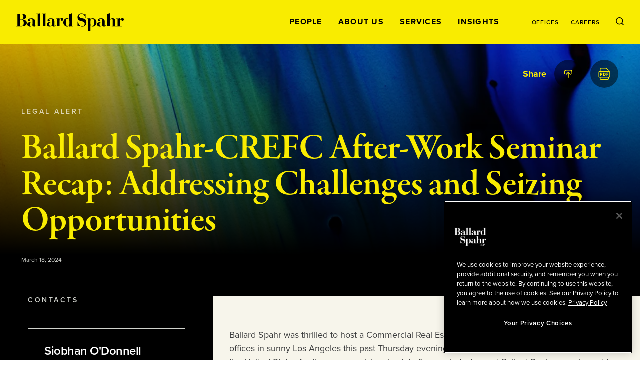

--- FILE ---
content_type: text/html; charset=utf-8
request_url: https://www.ballardspahr.com/Insights/Alerts-and-Articles/2024/03/Ballard-Spahr-CREFC-After-Work-Seminar-Recap-Addressing-Challenges-and-Seizing-Opportunities
body_size: 28648
content:
<!doctype html>
<html data-n-head-ssr lang="en" data-n-head="%7B%22lang%22:%7B%22ssr%22:%22en%22%7D%7D">
  <head >
    <meta data-n-head="ssr" charset="utf-8"><meta data-n-head="ssr" name="viewport" content="width=device-width, initial-scale=1.0"><meta data-n-head="ssr" http-equiv="X-UA-Compatible" content="IE=Edge"><meta data-n-head="ssr" data-hid="description" name="description" content="&lt;span&gt;Ballard Spahr was thrilled to host a Commercial Real Estate Finance Council after-work seminar in our offices in sunny Los Angeles this past Thursday evening.&lt;/span&gt;"><meta data-n-head="ssr" data-hid="keywords" name="keywords" content=""><meta data-n-head="ssr" data-hid="referrer" name="referrer" content="no-referrer-when-downgrade"><meta data-n-head="ssr" data-hid="og:title" property="og:title" content="Ballard Spahr-CREFC After-Work Seminar Recap: Addressing Challenges and Seizing Opportunities | Alerts and Articles | Insights | Ballard Spahr"><meta data-n-head="ssr" data-hid="og:description" property="og:description" content=""><meta data-n-head="ssr" data-hid="og:image" property="og:image" content="/-/jssmedia/main/socialmedia/linkedin-graphic_general_colorful.jpg?rev=4869c25457e748268b6790844ec1d468&amp;hash=061D5EC08A6A313F07A4FD932B0736B2"><meta data-n-head="ssr" data-hid="og:url" property="og:url" content="https://www.ballardspahr.com/insights/alerts-and-articles/2024/03/ballard-spahr-crefc-after-work-seminar-recap-addressing-challenges-and-seizing-opportunities"><meta data-n-head="ssr" data-hid="twitter:card" name="twitter:card" content="summary_large_image"><meta data-n-head="ssr" data-hid="twitter:title" name="twitter:title" content="Ballard Spahr-CREFC After-Work Seminar Recap: Addressing Challenges and Seizing Opportunities | Alerts and Articles | Insights | Ballard Spahr"><meta data-n-head="ssr" data-hid="twitter:description" name="twitter:description" content=""><meta data-n-head="ssr" data-hid="twitter:image" name="twitter:image" content="/-/jssmedia/main/socialmedia/linkedin-graphic_general_colorful.jpg?rev=4869c25457e748268b6790844ec1d468&amp;hash=061D5EC08A6A313F07A4FD932B0736B2"><meta data-n-head="ssr" data-hid="twitter:site" name="twitter:site" content="@BallardSpahrLLP"><meta data-n-head="ssr" data-hid="robots" name="robots" content="index,follow"><title>Ballard Spahr-CREFC After-Work Seminar Recap: Addressing Challenges and Seizing Opportunities | Alerts and Articles | Insights | Ballard Spahr</title><link data-n-head="ssr" rel="shortcut icon" href="/images/favicon.ico?v=1.0.0" type="image/ico"><link data-n-head="ssr" rel="stylesheet" href="https://use.typekit.net/vgo5pjr.css"><link data-n-head="ssr" rel="canonical" id="canonical" href="https://www.ballardspahr.com/insights/alerts-and-articles/2024/03/ballard-spahr-crefc-after-work-seminar-recap-addressing-challenges-and-seizing-opportunities"><script data-n-head="ssr" type="text/javascript" src="https://cdn.cookielaw.org/consent/81770613-7386-42d0-9cb5-7159e3bd653d/OtAutoBlock.js"></script><script data-n-head="ssr" type="text/javascript" src="https://cdn.cookielaw.org/scripttemplates/otSDKStub.js" charset="UTF-8" data-domain-script="81770613-7386-42d0-9cb5-7159e3bd653d"></script><script data-n-head="ssr" data-pbody="false">function OptanonWrapper() { }</script><script data-n-head="ssr">
            (function(w,d,s,l,i){w[l]=w[l]||[];w[l].push({'gtm.start':
            new Date().getTime(),event:'gtm.js'});var f=d.getElementsByTagName(s)[0],
            j=d.createElement(s),dl=l!='dataLayer'?'&l='+l:'';j.async=true;j.src=
            'https://www.googletagmanager.com/gtm.js?id='+i+dl;f.parentNode.insertBefore(j,f);
            })(window,document,'script','dataLayer','GTM-MV3HNPL');
          </script><script data-n-head="ssr">!function(r){var i=document.createElement("img");i.setAttribute("src","//ballardspahr.vuturevx.com/security/tracker.gif?referer="+encodeURIComponent(r))}(document.referrer);</script><link rel="preload" href="/_nuxt/92af497.js" as="script"><link rel="preload" href="/_nuxt/38139e5.js" as="script"><link rel="preload" href="/_nuxt/0768b49.js" as="script"><link rel="preload" href="/_nuxt/9149307.js" as="script"><link rel="preload" href="/_nuxt/5434cb1.js" as="script"><style data-vue-ssr-id="329dd762:0 734d8a41:0 0f4c1d73:0 29679c12:0 43831ab1:0 086e1d22:0 729da541:0 73228576:0 21726ad3:0 22f92033:0 70103c9c:0 b79de3e4:0 4674e3bc:0 3a5d02b2:0 bd049076:0 2843bbb4:0 ebcfcf94:0 26861495:0 c25ec700:0 3a9680e4:0 2e78b8c0:0 8b4307b8:0 248e0443:0 0bcdab4b:0 69ee86bd:0 775cb2df:0 d3afcb50:0 650c9f8a:0 c4b3cc04:0 52f30ac6:0 5d02027b:0 6e2af0e8:0 302b5136:0 6b2eaaf0:0 3e4fe67c:0 5ac2ae7f:0 30054000:0 2bc9b12c:0 b164ca38:0 269d1c2a:0 41a9980a:0 e93368ce:0 c1a36894:0 71cac822:0 85552b0e:0 4ebbd1c4:0 1baac777:0 13bd2c70:0 7decb48f:0 59997f3e:0">/*! modern-normalize v3.0.1 | MIT License | https://github.com/sindresorhus/modern-normalize */*,:after,:before{box-sizing:border-box}html{font-family:system-ui,-apple-system,Segoe UI,Roboto,Ubuntu,Cantarell,Noto Sans,sans-serif,"Segoe UI",Helvetica,Arial,"Apple Color Emoji","Segoe UI Emoji";line-height:1.15;-webkit-text-size-adjust:100%;-moz-tab-size:4;-o-tab-size:4;tab-size:4}body{margin:0}b,strong{font-weight:bolder}code,kbd,pre,samp{font-family:ui-monospace,SFMono-Regular,Consolas,"Liberation Mono",Menlo,monospace;font-size:1em}small{font-size:80%}sub,sup{font-size:75%;line-height:0;position:relative;vertical-align:baseline}sub{bottom:-.25em}sup{top:-.5em}table{border-color:currentcolor}button,input,optgroup,select,textarea{font-family:inherit;font-size:100%;line-height:1.15;margin:0}[type=button],[type=reset],[type=submit],button{-webkit-appearance:button}legend{padding:0}progress{vertical-align:baseline}::-webkit-inner-spin-button,::-webkit-outer-spin-button{height:auto}[type=search]{-webkit-appearance:textfield;outline-offset:-.125rem}::-webkit-search-decoration{-webkit-appearance:none}::-webkit-file-upload-button{-webkit-appearance:button;font:inherit}summary{display:list-item}html{box-sizing:border-box;font-family:sans-serif;font-size:100%;line-height:1.5em}*,:after,:before{box-sizing:inherit;outline:none}body{text-rendering:optimizeLegibility;-webkit-font-smoothing:antialiased;-moz-osx-font-smoothing:grayscale;font-family:proxima-nova,sans-serif;font-style:normal;font-weight:400}main{display:block}a{-webkit-text-decoration:none;text-decoration:none}a,button{color:inherit}button{background:none;border:none;margin:0;padding:0}a,button{cursor:pointer}a:focus,button:focus{outline:.0625rem dotted}ul{margin:0;padding:0}li{list-style-type:none;margin-bottom:0}h1,h2,h3,h4,h5,h6,p{margin:0}fieldset{border:0;margin:0;padding:0}figure{margin:0}address{font-style:normal}img{max-width:100%}input{background-color:hsla(0,0%,100%,0);border:none}input:invalid{box-shadow:none}@media (-ms-high-contrast:active),(-ms-high-contrast:none){input::-ms-clear{display:none}}.svg-icon{display:inline-block;fill:inherit;fill:var(--svg-icon__color,inherit);font-size:inherit;height:1em;height:var(--svg-icon__size,1em);transition:stroke .25s ease-in-out,fill .25s ease-in-out;vertical-align:-.125em;width:1em;width:var(--svg-icon__size,1em)}
.nuxt-progress{background-color:#000;height:.125rem;left:0;opacity:1;position:fixed;right:0;top:0;transition:width .1s,opacity .4s;width:0;z-index:999999}.nuxt-progress.nuxt-progress-notransition{transition:none}.nuxt-progress-failed{background-color:red}
.DefaultLayout{display:flex;flex-direction:column;min-height:100vh}.DefaultLayout__wrapper{flex-grow:1}.DefaultLayout__wrapper--bg-light{background-color:#f7f5eb}.DefaultLayout__wrapper--bg-dark{background-color:#000}.DefaultLayout__nav{position:fixed;top:0;width:100vw;z-index:9}.DefaultLayout__main-content--is-homepage{display:flex;flex-direction:column;justify-content:center}.DefaultLayout__skip{left:0;opacity:0;padding:.25em .5em;position:fixed;top:0;z-index:-1}.DefaultLayout__skip:focus{opacity:1;z-index:10}.DefaultLayout--is-homepage .DefaultLayout__homepage-wrapper{display:flex;flex-direction:column;flex-grow:1}.DefaultLayout--is-homepage .DefaultLayout__main-content--is-homepage{flex-grow:1}@media(min-width:1024px)and (-ms-high-contrast:active),(min-width:1024px)and (-ms-high-contrast:none){.DefaultLayout--is-homepage{height:0}}@media(min-width:1024px){.DefaultLayout--is-homepage .DefaultLayout__nav{position:relative;width:15rem}.DefaultLayout--is-homepage .DefaultLayout__homepage-wrapper{flex-direction:row}.DefaultLayout--is-homepage .DefaultLayout__main-content{flex-grow:0;width:calc(100% - 15rem)}.DefaultLayout--is-homepage .DefaultLayout__footer{width:100%}}
#experience-editor .DefaultLayout__nav{position:relative}
@media print{#__layout .DefaultLayout__nav{position:relative}#__layout *{color:#000}}
.GlobalNavigation:before{background-color:#f9ec00;content:"";height:100%;left:0;position:absolute;top:0;width:100%;z-index:-1}.GlobalNavigation__logo-container{display:flex;flex-direction:column;justify-content:center}.GlobalNavigation__logo-wrapper{margin:0 2rem}.GlobalNavigation__logo{display:block;width:8.4375rem}.GlobalNavigation__container{display:flex;flex-wrap:wrap}.GlobalNavigation__menu{order:1;width:100%}.GlobalNavigation__mobile-search{margin-left:auto;margin-right:auto;max-width:31.25rem;width:100%}.GlobalNavigation__buttons{flex-grow:1;padding:2rem;text-align:right}@media(max-width:1023px){.GlobalNavigation__menu{background-color:#000;height:calc(100vh - 5.5rem);left:0;overflow:auto;padding:2rem 2rem 7rem;position:absolute;top:100%;transform:translate3d(0,-100%,0);width:100vw;z-index:-2;-webkit-overflow-scrolling:touch;transition:transform .25s ease-in-out}.GlobalNavigation__menu--is-open{transform:translateZ(0)}.GlobalNavigation__menu-contents{display:flex;flex-direction:column;justify-content:space-between;min-height:100%}.GlobalNavigation__primary-links{flex-grow:1;margin-top:3rem}}@media(max-width:1023px)and (-ms-high-contrast:active),(max-width:1023px)and (-ms-high-contrast:none){.GlobalNavigation__primary-links{height:100%}}@media(max-width:1023px){.GlobalNavigation__secondary-links{margin-top:3rem}.GlobalNavigation--is-homepage .GlobalNavigation__logo-homepage,.GlobalNavigation__desktop-search{display:none}}@media(min-width:768px){.GlobalNavigation__mobile-search{margin-top:3rem}}@media(min-width:1024px){.GlobalNavigation--is-non-homepage .GlobalNavigation__logo-container{align-items:flex-start;display:flex;flex-direction:column;flex-grow:1;justify-content:center}.GlobalNavigation--is-non-homepage .GlobalNavigation__logo{width:13.5625rem}.GlobalNavigation--is-non-homepage .GlobalNavigation__mobile-search{display:none}.GlobalNavigation--is-non-homepage .GlobalNavigation__container{flex-wrap:nowrap}.GlobalNavigation--is-non-homepage .GlobalNavigation__menu{flex-grow:1;order:0;width:auto}.GlobalNavigation--is-non-homepage .GlobalNavigation__menu--search-is-open{display:none}.GlobalNavigation--is-non-homepage .GlobalNavigation__menu-contents{align-items:center;display:flex;height:100%;justify-content:flex-end}.GlobalNavigation--is-non-homepage .GlobalNavigation__buttons{flex-grow:0}.GlobalNavigation--is-non-homepage .GlobalNavigation__mobile-menu{display:none}.GlobalNavigation--is-non-homepage .GlobalNavigation__desktop-search{display:block}.GlobalNavigation--is-homepage{height:100%}.GlobalNavigation--is-homepage .GlobalNavigation__container{align-items:center;flex-direction:column;flex-wrap:nowrap;height:100%;padding:2rem 0 1rem}.GlobalNavigation--is-homepage .GlobalNavigation__logo{display:none}.GlobalNavigation--is-homepage .GlobalNavigation__logo-homepage{width:9.375rem}.GlobalNavigation--is-homepage .GlobalNavigation__menu{display:flex;flex-direction:column;flex-grow:1;padding:2rem}.GlobalNavigation--is-homepage .GlobalNavigation__menu-contents{display:flex;flex-direction:column;flex-grow:1;height:100%;justify-content:space-between}.GlobalNavigation--is-homepage .GlobalNavigation__menu-contents:before{content:"";display:block}.GlobalNavigation--is-homepage .GlobalNavigation__mobile-search{display:none}.GlobalNavigation--is-homepage .GlobalNavigation__primary-links{flex-grow:1;margin-bottom:2rem}}@media(min-width:1024px)and (-ms-high-contrast:active),(min-width:1024px)and (-ms-high-contrast:none){.GlobalNavigation--is-homepage .GlobalNavigation__primary-links{height:100%}}@media(min-width:1024px){.GlobalNavigation--is-homepage .GlobalNavigation__buttons{display:none}}
@media print{#__layout .GlobalNavigation:before,#__layout .GlobalNavigation__buttons,#__layout .GlobalNavigation__menu{display:none}}
.TransitionFadeIn--down-enter,.TransitionFadeIn--down-leave-to,.TransitionFadeIn--left-enter,.TransitionFadeIn--left-leave-to,.TransitionFadeIn--right-enter,.TransitionFadeIn--right-leave-to,.TransitionFadeIn--up-enter,.TransitionFadeIn--up-leave-to,.TransitionFadeIn-enter,.TransitionFadeIn-leave-to{opacity:0}.TransitionFadeIn--down-enter .TransitionFadeIn--down-leave-to,.TransitionFadeIn--down-enter .TransitionFadeIn--left-leave-to,.TransitionFadeIn--down-enter .TransitionFadeIn--right-leave-to,.TransitionFadeIn--down-enter .TransitionFadeIn--up-leave-to,.TransitionFadeIn--down-enter .TransitionFadeIn-leave-to,.TransitionFadeIn--left-enter .TransitionFadeIn--down-leave-to,.TransitionFadeIn--left-enter .TransitionFadeIn--left-leave-to,.TransitionFadeIn--left-enter .TransitionFadeIn--right-leave-to,.TransitionFadeIn--left-enter .TransitionFadeIn--up-leave-to,.TransitionFadeIn--left-enter .TransitionFadeIn-leave-to,.TransitionFadeIn--right-enter .TransitionFadeIn--down-leave-to,.TransitionFadeIn--right-enter .TransitionFadeIn--left-leave-to,.TransitionFadeIn--right-enter .TransitionFadeIn--right-leave-to,.TransitionFadeIn--right-enter .TransitionFadeIn--up-leave-to,.TransitionFadeIn--right-enter .TransitionFadeIn-leave-to,.TransitionFadeIn--up-enter .TransitionFadeIn--down-leave-to,.TransitionFadeIn--up-enter .TransitionFadeIn--left-leave-to,.TransitionFadeIn--up-enter .TransitionFadeIn--right-leave-to,.TransitionFadeIn--up-enter .TransitionFadeIn--up-leave-to,.TransitionFadeIn--up-enter .TransitionFadeIn-leave-to,.TransitionFadeIn-enter .TransitionFadeIn--down-leave-to,.TransitionFadeIn-enter .TransitionFadeIn--left-leave-to,.TransitionFadeIn-enter .TransitionFadeIn--right-leave-to,.TransitionFadeIn-enter .TransitionFadeIn--up-leave-to,.TransitionFadeIn-enter .TransitionFadeIn-leave-to{opacity:1}.TransitionFadeIn-enter-active,.TransitionFadeIn-leave-active{transition:opacity .25s ease-in-out}.TransitionFadeIn--down-enter-active,.TransitionFadeIn--down-leave-active,.TransitionFadeIn--left-enter-active,.TransitionFadeIn--left-leave-active,.TransitionFadeIn--right-enter-active,.TransitionFadeIn--right-leave-active,.TransitionFadeIn--up-enter-active,.TransitionFadeIn--up-leave-active{transition:opacity .25s ease-in-out,transform .25s ease-in-out}.TransitionFadeIn--down-enter .TransitionFadeIn--down-leave-to,.TransitionFadeIn--down-enter .TransitionFadeIn--left-leave-to,.TransitionFadeIn--down-enter .TransitionFadeIn--right-leave-to,.TransitionFadeIn--down-enter .TransitionFadeIn--up-leave-to,.TransitionFadeIn--left-enter .TransitionFadeIn--down-leave-to,.TransitionFadeIn--left-enter .TransitionFadeIn--left-leave-to,.TransitionFadeIn--left-enter .TransitionFadeIn--right-leave-to,.TransitionFadeIn--left-enter .TransitionFadeIn--up-leave-to,.TransitionFadeIn--right-enter .TransitionFadeIn--down-leave-to,.TransitionFadeIn--right-enter .TransitionFadeIn--left-leave-to,.TransitionFadeIn--right-enter .TransitionFadeIn--right-leave-to,.TransitionFadeIn--right-enter .TransitionFadeIn--up-leave-to,.TransitionFadeIn--up-enter .TransitionFadeIn--down-leave-to,.TransitionFadeIn--up-enter .TransitionFadeIn--left-leave-to,.TransitionFadeIn--up-enter .TransitionFadeIn--right-leave-to,.TransitionFadeIn--up-enter .TransitionFadeIn--up-leave-to{transform:translateZ(0)}.TransitionFadeIn--up-enter,.TransitionFadeIn--up-leave-to{transform:translate3d(0,100%,0)}.TransitionFadeIn--down-enter,.TransitionFadeIn--down-leave-to{transform:translate3d(0,-100%,0)}.TransitionFadeIn--left-enter,.TransitionFadeIn--left-leave-to{transform:translate3d(100%,0,0)}.TransitionFadeIn--right-enter,.TransitionFadeIn--right-leave-to{transform:translate3d(-100%,0,0)}
.GlobalNavMobileSearch__form{background-color:#fff;display:flex;justify-content:space-between;padding:1rem}.GlobalNavMobileSearch__input-label{position:relative;width:calc(100% - 1.6875rem)}.GlobalNavMobileSearch__input{color:#000;font-family:proxima-nova,sans-serif;font-size:1.125rem;font-style:normal;font-weight:500;line-height:1.15;padding:0;width:100%}.GlobalNavMobileSearch__input :-moz-placeholder,.GlobalNavMobileSearch__input :-ms-input-placeholder,.GlobalNavMobileSearch__input ::-moz-placeholder,.GlobalNavMobileSearch__input ::-webkit-input-placeholder{color:#3d3e3f;font-family:proxima-nova,sans-serif;font-size:.875rem;font-style:normal;font-weight:500;line-height:1.214}.GlobalNavMobileSearch__placeholder-text{display:none}@media (-ms-high-contrast:active),(-ms-high-contrast:none){.GlobalNavMobileSearch__placeholder-text{color:#000;display:block;font-family:proxima-nova,sans-serif;font-size:1.125rem;font-style:normal;font-weight:500;left:0;line-height:1.15;pointer-events:none;position:absolute;top:50%;transform:translate3d(0,-50%,0)}}
.GlobalNavPrimaryLinks{display:flex;flex-direction:column;justify-content:space-between}.GlobalNavPrimaryLinks__container{text-align:center}@media(max-height:699px){.GlobalNavPrimaryLinks{max-height:none!important}}@media(max-width:1023px){.GlobalNavPrimaryLinks__container:not(:first-child){margin-top:1rem}}@media(min-width:1024px){.GlobalNavPrimaryLinks--is-non-homepage{display:flex;flex-direction:row}.GlobalNavPrimaryLinks--is-non-homepage .GlobalNavPrimaryLinks__container:not(:first-child){margin-left:1.5rem;margin-top:0}}@media(min-width:1200px){.GlobalNavPrimaryLinks--is-non-homepage .GlobalNavPrimaryLinks__container:not(:first-child){margin-left:2rem}}
.GlobalNavPrimaryLink{color:#f9ec00;font-family:proxima-nova,sans-serif;font-size:1rem;font-style:normal;font-weight:700;letter-spacing:.08em;line-height:1;position:relative;text-transform:uppercase}.GlobalNavPrimaryLink:after{border:.0625rem solid;border-radius:50%;content:"";height:.25rem;left:50%;opacity:0;position:absolute;top:calc(100% + .5rem);transform:translate3d(-50%,-50%,0);transition:opacity .25s ease-in-out;width:.25rem}.GlobalNavPrimaryLink:hover:after{opacity:1}.GlobalNavPrimaryLink.nuxt-link-active:after{background-color:currentColor;opacity:1}@media(max-width:1023px){.GlobalNavPrimaryLink:after{left:calc(100% + .5rem);top:50%}}@media(min-width:1024px){.GlobalNavPrimaryLink{color:#000}.GlobalNavPrimaryLink--right-aligned:after{left:calc(100% + .5rem);top:50%}}
.GlobalNavSecondaryLinks{display:flex;justify-content:center}.GlobalNavSecondaryLinks__container:not(:last-child){margin-right:.875rem;padding-right:.875rem;position:relative}.GlobalNavSecondaryLinks__container:not(:last-child):after{background-color:#000;content:"";height:1rem;left:100%;position:absolute;top:50%;transform:translate3d(-50%,-50%,0);width:.0625rem}@media(min-width:1024px){.GlobalNavSecondaryLinks--is-non-homepage{margin-left:1.5rem;padding-left:1.5rem;position:relative}.GlobalNavSecondaryLinks--is-non-homepage:before{background-color:#000;content:"";height:1rem;left:0;position:absolute;top:50%;transform:translate3d(0,-50%,0);width:.0625rem}.GlobalNavSecondaryLinks--is-non-homepage .GlobalNavSecondaryLinks__container:not(:last-child){margin-right:1.5rem;padding-right:0}.GlobalNavSecondaryLinks--is-non-homepage .GlobalNavSecondaryLinks__container:not(:last-child):after{content:none}}@media(min-width:1200px){.GlobalNavSecondaryLinks--is-non-homepage{margin-left:2rem;padding-left:2rem}.GlobalNavSecondaryLinks--is-non-homepage .GlobalNavPrimaryLinks__container:not(:last-child){margin-right:2rem}}
.GlobalNavSecondaryLink{color:#f9ec00;font-family:proxima-nova,sans-serif;font-size:.75rem;font-style:normal;font-weight:500;letter-spacing:.08em;line-height:1;position:relative;text-transform:uppercase}.GlobalNavSecondaryLink:after{border:.0625rem solid;border-radius:50%;content:"";height:.25rem;left:50%;opacity:0;position:absolute;top:calc(100% + .5rem);transform:translate3d(-50%,-50%,0);transition:opacity .25s ease-in-out;width:.25rem}.GlobalNavSecondaryLink:hover:after{opacity:1}.GlobalNavSecondaryLink.nuxt-link-active:after{background-color:currentColor;opacity:1}.GlobalNavSecondaryLink--right-aligned:after{left:calc(100% + .5rem);top:50%}@media(min-width:1024px){.GlobalNavSecondaryLink{color:#000}}
.GlobalNavDesktopSearch__input-label{background-color:#fff;display:flex;flex-direction:column;height:100%;justify-content:center;position:absolute;right:0;top:0}.GlobalNavDesktopSearch__placeholder-text{display:none}@media (-ms-high-contrast:active),(-ms-high-contrast:none){.GlobalNavDesktopSearch__placeholder-text{color:#3d3e3f;display:block;font-family:proxima-nova,sans-serif;font-size:1.125rem;font-style:normal;font-weight:500;left:2.0625rem;line-height:1.222;pointer-events:none;position:absolute;top:50%;transform:translate3d(0,-50%,0)}}.GlobalNavDesktopSearch__input{color:#3d3e3f;font-family:proxima-nova,sans-serif;font-size:1.125rem;font-style:normal;font-weight:500;line-height:1.222;margin-left:2rem;margin-right:3.125rem;width:18.75rem}.GlobalNavDesktopSearch__button{position:relative}
.GlobalNavMenuButton{position:relative}.GlobalNavMenuButton:after,.GlobalNavMenuButton:before{background-color:#000;content:"";display:block;height:.0625rem;position:absolute;transform:rotate(0deg);transition:top .25s .25s,transform .25s ease-in-out;width:100%}.GlobalNavMenuButton:before{top:0}.GlobalNavMenuButton:after{top:100%}.GlobalNavMenuButton--is-open:after,.GlobalNavMenuButton--is-open:before{top:50%;transition:top .25s ease-in-out,transform .25s .25s}.GlobalNavMenuButton--is-open:before{transform:rotate(45deg)}.GlobalNavMenuButton--is-open:after{transform:rotate(-45deg)}.GlobalNavMenuButton--is-open .GlobalNavMenuButton__label{opacity:0;transition:opacity .25s ease-in-out}.GlobalNavMenuButton__label{color:#000;font-family:proxima-nova,sans-serif;font-size:.6875rem;font-style:normal;font-weight:700;line-height:2;text-transform:uppercase;transition:opacity .125s .25s}
._Page--is-homepage{display:flex;flex-direction:column;flex-grow:1;justify-content:center;margin-top:5.5rem;padding:2rem 0;position:relative}@media(min-width:450px){._Page--is-homepage{padding:3rem 0}}@media(min-width:768px){._Page--is-homepage{padding:4rem 0}}@media(min-width:1024px){._Page--is-homepage{height:100%;margin-top:0}}
.InteriorPageHeader{color:#f9ec00;margin-top:5.5rem;position:relative}#experience-editor .InteriorPageHeader{margin-top:0}.InteriorPageHeader:before{background-color:#000;content:"";display:block;height:100%;left:0;position:absolute;top:0;width:100%}.InteriorPageHeader__image{background-position:50% 50%;background-size:cover;height:100%;left:0;position:absolute;top:0;width:100%}.InteriorPageHeader__image:after{background:linear-gradient(1turn,#000 16.7%,rgba(0,0,0,.2));background-blend-mode:darken;content:"";display:block;height:100%;left:0;position:absolute;top:0;width:100%}.InteriorPageHeader__container{padding:7rem 0 2rem;position:relative}.InteriorPageHeader__container--mobile-large-title-padding{padding-top:4rem}.InteriorPageHeader__container--mobile-no-padding{padding-top:1rem}.InteriorPageHeader__eyebrow{color:hsla(0,0%,100%,.7);font-family:proxima-nova,sans-serif;font-size:.625rem;font-style:normal;font-weight:700;letter-spacing:.35em;line-height:1.2;margin-bottom:2rem;text-transform:uppercase}.InteriorPageHeader__title{font-size:4.5rem;letter-spacing:-1px}.InteriorPageHeader__title,.InteriorPageHeader__title--is-large{font-family:garamond-premier-pro-display,serif;font-style:normal;font-weight:600;line-height:1}.InteriorPageHeader__title--is-large{font-size:6rem}.InteriorPageHeader__title--is-small{font-size:3rem}.InteriorPageHeader__title--is-extra-small,.InteriorPageHeader__title--is-small{font-family:garamond-premier-pro-subhead,serif;font-style:normal;font-weight:600;letter-spacing:-.01em;line-height:1.1}.InteriorPageHeader__title--is-extra-small{font-size:2.25rem}.InteriorPageHeader__description{font-size:1.5rem;letter-spacing:-.0005em;line-height:1.2;margin-top:1rem}.InteriorPageHeader__author,.InteriorPageHeader__description{color:#fff;font-family:proxima-nova,sans-serif;font-style:normal;font-weight:400}.InteriorPageHeader__author{font-size:1.125rem;line-height:1.5;margin-top:2rem}.InteriorPageHeader__date{color:#d0d2cc;font-family:proxima-nova,sans-serif;font-size:.75rem;font-style:normal;font-weight:400;line-height:1.44;margin-top:2rem}.InteriorPageHeader__author+.InteriorPageHeader__date{margin-top:.5rem}.InteriorPageHeader__share{position:absolute;right:0;top:2rem;width:100%}@media(max-width:550px){.InteriorPageHeader__title{font-size:3rem}.InteriorPageHeader__title--is-large{font-size:4rem}.InteriorPageHeader__title--is-small{font-size:2.25rem}.InteriorPageHeader__title--is-extra-small{font-size:2rem}}@media(max-width:375px){.InteriorPageHeader__title{font-size:2.75rem}.InteriorPageHeader__title--is-large{font-size:3.5rem}.InteriorPageHeader__title--is-small{font-size:2rem}.InteriorPageHeader__title--is-extra-small{font-size:1.75rem}}@media(min-width:1024px){.InteriorPageHeader__eyebrow{font-family:proxima-nova,sans-serif;font-size:.875rem;font-style:normal;font-weight:600;letter-spacing:.25em;line-height:1.2;text-transform:uppercase}.InteriorPageHeader__title{font-family:garamond-premier-pro-display,serif;font-size:6rem;font-style:normal;font-weight:600;letter-spacing:-1px;line-height:1}.InteriorPageHeader__title--is-large{font-size:7.5rem}.InteriorPageHeader__title--is-small{font-size:4.5rem;letter-spacing:-1px;line-height:1}.InteriorPageHeader__title--is-extra-small,.InteriorPageHeader__title--is-small{font-family:garamond-premier-pro-subhead,serif;font-style:normal;font-weight:600}.InteriorPageHeader__title--is-extra-small{font-size:3rem;letter-spacing:-.01em;line-height:1.1}}@media(min-width:1200px){.InteriorPageHeader__container{display:flex;flex-direction:column;justify-content:center;padding:8rem 0}.InteriorPageHeader__container--has-extra-components{padding:8rem 0 4rem}.InteriorPageHeader__title-container{align-items:center;display:flex;justify-content:space-between}.InteriorPageHeader__title{padding-right:2rem;width:calc(100% - 30rem)}.InteriorPageHeader__title--is-large{font-size:9.375rem}.InteriorPageHeader__title--no-description{padding-right:0;width:100%}.InteriorPageHeader__description{font-family:proxima-nova,sans-serif;font-size:2.4375rem;font-style:normal;font-weight:400;letter-spacing:-.0005em;line-height:1.2;margin-top:0;max-width:30rem}}@media(min-width:1440px){.InteriorPageHeader__title--is-large{font-family:garamond-premier-pro-display,serif;font-size:11.25rem;font-style:normal;font-weight:600;letter-spacing:-8px;line-height:1}}
@media print{#__layout .InteriorPageHeader{padding:0}#__layout .InteriorPageHeader__container{padding-top:0}}
.LazyImage__exp-editor--img img{width:100%}.LazyImage__exp-editor--bg img{height:100%;left:0;-o-object-fit:cover;object-fit:cover;-o-object-position:50% 50%;object-position:50% 50%;position:absolute;top:0;width:100%}
.MaxWidth{margin-left:auto;margin-right:auto;padding-left:2rem;padding-right:2rem}.MaxWidth--no-padding{padding-left:0;padding-right:0}.MaxWidth--widest{max-width:90rem}.MaxWidth--between-medium-narrow{max-width:62.9375rem}.MaxWidth--medium,.MaxWidth--percent-90{max-width:78.625rem}.MaxWidth--narrow{max-width:55rem}@media(min-width:1440px){.MaxWidth--percent-90{max-width:90%}}
@media print{#__layout .SocialShareWidget{display:none}}
.SocialShareLinks{--SocialShareLinks__spacing:0.25rem}.SocialShareLinks__links{align-items:center;display:flex;justify-content:flex-end}.SocialShareLinks__container:not(:last-child){margin-right:var(--SocialShareLinks__spacing)}.SocialShareLinks__label{opacity:0}.SocialShareLinks__label--is-visible{opacity:1;transition:opacity .25s .25s}.SocialShareLinks__button--close{--SocialShareCta__size:1.625rem}.SocialShareLinks__pdf{--SocialShareCta__size:1.5rem}@media(min-width:601px){.SocialShareLinks{--SocialShareLinks__spacing:0.75rem}}@media(min-width:769px){.SocialShareLinks{--SocialShareLinks__spacing:0.25rem}}@media(min-width:1025px){.SocialShareLinks{--SocialShareLinks__spacing:1rem}}
@media print{#__layout .SocialShareLinks{display:none}}
.SectionSubhead{font-family:proxima-nova,sans-serif;font-size:1.125rem;font-style:normal;font-weight:700;line-height:1.5}
.SocialShareCta{border-radius:50%;display:block;height:1.75rem;position:relative;transition:background-color .25s ease-in-out;width:1.75rem}.SocialShareCta--dark{background-color:rgba(0,0,0,.5)}.SocialShareCta--dark-is-active,.SocialShareCta--dark:hover{background-color:#f9ec00}.SocialShareCta--dark-is-active .SocialShareCta__icon,.SocialShareCta--dark:hover .SocialShareCta__icon{color:#000;fill:#000}.SocialShareCta--light{background-color:#fff}.SocialShareCta--light-is-active,.SocialShareCta--light:hover{background-color:#f9ec00}.SocialShareCta__icon.SocialShareCta__icon{height:1rem;height:var(--SocialShareCta__size,16px);left:50%;position:absolute;top:50%;transform:translate3d(-50%,-50%,0);transition:fill .25s ease-in-out,color .25s ease-in-out;width:1rem;width:var(--SocialShareCta__size,16px)}.SocialShareCta__icon.SocialShareCta__icon--dark{fill:#f9ec00}.SocialShareCta__icon.SocialShareCta__icon--light{fill:#000}@media(min-width:375px){.SocialShareCta{height:2rem;width:2rem}}@media(min-width:450px){.SocialShareCta{height:2.5rem;width:2.5rem}}@media(min-width:1024px){.SocialShareCta{height:3.5rem;width:3.5rem}.SocialShareCta__icon{height:1.125rem;height:var(--SocialShareCta__size,18px);width:1.125rem;width:var(--SocialShareCta__size,18px)}}
.TwoColumn{background-color:#000}.TwoColumn--with-header-padding{margin-top:5.5rem}#experience-editor .TwoColumn--with-header-padding{margin-top:0}.TwoColumn__column-left{background-color:#000}.TwoColumn__column-right{background-color:#f7f5eb}@media(max-width:767px){.TwoColumn__column-left--after-content{padding-top:2rem}}@media(min-width:768px){.TwoColumn{--TwoColumn__left-width:21.875rem;--TwoColumn__right-width:calc(100% - var(--TwoColumn__left-width))}.TwoColumn__grid{display:flex}.TwoColumn__column-left{width:var(--TwoColumn__left-width)}.TwoColumn__content-left--no-image{padding-top:0}.TwoColumn__column-right{order:1;width:var(--TwoColumn__right-width)}}@media(min-width:1024px){.TwoColumn{--TwoColumn__left-width:33.333%;--TwoColumn__right-width:66.666%}}@media(min-width:1441px){.TwoColumn{--TwoColumn__left-width:30rem;--TwoColumn__right-width:calc(100% - 30rem)}}
.MainSectionBlock{--MainSectionBlock__end-spacing:2rem;--MainSectionBlock__regular-spacing:2rem;--MainSectionBlock__with-header-spacing:1rem;background-color:#f7f5eb}.Tabs+.MainSectionBlock{--MainSectionBlock__padding-top-override:0}.MainSectionBlock__container{padding-bottom:var(--MainSectionBlock__padding-bottom-override,var(--MainSectionBlock__regular-spacing));padding-top:var(--MainSectionBlock__padding-top-override,var(--MainSectionBlock__end-spacing))}.MainSectionBlock__container.MainSectionBlock__container--is-ending{padding-bottom:var(--MainSectionBlock__padding-bottom-override,var(--MainSectionBlock__end-spacing))}.MainSectionBlock:not(:first-of-type) .MainSectionBlock__container{border-top:.0625rem solid #7e8082;padding-top:var(--MainSectionBlock__padding-top-override,var(--MainSectionBlock__regular-spacing))}.MainSectionBlock:not(:first-of-type) .MainSectionBlock__container--has-header{padding-top:var(--MainSectionBlock__padding-top-override,var(--MainSectionBlock__with-header-spacing))}.MainSectionBlock__header{margin-bottom:var(--MainSectionBlock__regular-spacing)}.MainSectionBlock__content>:not(:first-child){margin-top:var(--MainSectionBlock__regular-spacing)}@media(min-width:768px){.MainSectionBlock{--MainSectionBlock__end-spacing:3rem;--MainSectionBlock__regular-spacing:2.5rem;--MainSectionBlock__with-header-spacing:1.5rem}}@media(min-width:1200px){.MainSectionBlock{--MainSectionBlock__end-spacing:4rem;--MainSectionBlock__regular-spacing:3rem;--MainSectionBlock__with-header-spacing:2rem}}
.LegalAlertDetails{--LegalAlertDetails__spacing:2rem;background-color:#fff;border-left:.5rem solid #f9ec00;padding:2rem;padding:var(--LegalAlertDetails__spacing)}@media(min-width:1024px){.LegalAlertDetails{--LegalAlertDetails__spacing:2.5rem}}@media(min-width:1200px){.LegalAlertDetails{--LegalAlertDetails__spacing:3rem}}
.RichTextWithShowMore__title{margin-bottom:1rem}.RichTextWithShowMore__cta{margin-top:1rem}.RichTextWithShowMore__additional-content{padding-top:1rem}@media(min-width:768px){.RichTextWithShowMore__cta{margin-top:2rem}}
@media print{#__layout .RichTextWithShowMore__cta{display:none}}
.RichText{font-family:proxima-nova,sans-serif;font-size:1.125rem;font-style:normal;font-weight:400;line-height:1.5;--RichText__final-font-size:var(--RichText__font-size,18px);color:#3d3e3f;color:var(--RichText__color,#3d3e3f);font-size:18px;font-size:var(--RichText__final-font-size);font-weight:var(--RichText__font-weight,400)}.RichText>*+*{margin-top:1rem}.RichText>*+h2,.RichText>*+h3,.RichText>*+h4,.RichText>*+h5{margin-top:1.5em}.RichText h2{font-size:3rem}.RichText h2,.RichText h3{font-family:garamond-premier-pro-subhead,serif;font-style:normal;font-weight:600;letter-spacing:-.01em;line-height:1.1}.RichText h3{font-size:2.25rem}.RichText h4{font-size:2rem}.RichText h4,.RichText h5{font-family:proxima-nova,sans-serif;font-style:normal;font-weight:600;letter-spacing:-1px;line-height:1.3}.RichText h5{font-size:1.625rem}.RichText h6{font-size:1.25rem;font-weight:600;letter-spacing:-.5px;line-height:1.1}.RichText b,.RichText h6,.RichText strong{font-family:proxima-nova,sans-serif;font-style:normal}.RichText b,.RichText strong{font-size:1.125rem;font-weight:700;line-height:1.5}.RichText figure,.RichText iframe,.RichText img{max-width:100%}.RichText img{height:auto!important}.RichText ol{padding-left:1.5em}.RichText ol ol{margin-left:1.5em}.RichText ol li{list-style-type:decimal}.RichText li+li{margin-top:1rem}.RichText ul ul{margin-left:1.5em}.RichText ul li{padding-left:1em;position:relative}.RichText ul li:before{left:0;position:absolute;transform:translate3d(0,-50%,0)}.RichText .scWebEditInput>ul>li:before,.RichText>ul>li:before{content:"•";font-size:1em;top:.8em}.RichText .scWebEditInput>ul>li>ul>li:before,.RichText>ul>li>ul>li:before{content:"○";font-size:.75em;top:1em}.RichText .scWebEditInput>ul>li>ul>li>ul>li:before,.RichText>ul>li>ul>li>ul>li:before{content:"■";font-size:.65em;top:1.1em}.RichText .scWebEditInput>ul>li>ul>li>ul>li li:before,.RichText>ul>li>ul>li>ul>li li:before{content:"•";font-size:1.5em;top:.45em}.RichText a,.RichText a:active,.RichText a:visited{font-size:inherit;-webkit-text-decoration:underline;text-decoration:underline}.RichText a:active:hover,.RichText a:hover,.RichText a:visited:hover{color:#000}.RichText blockquote,.RichText__pullquote{border-left:.125rem solid #000;font-size:1.5em;padding-left:.8333333333em}.RichText blockquote:not(:first-child),.RichText__pullquote:not(:first-child){margin-top:1.5em}.RichText blockquote:not(:last-child),.RichText__pullquote:not(:last-child){margin-bottom:1.5em}.RichText cite,.RichText__attribution{display:block;font-family:proxima-nova,sans-serif;font-size:1rem;font-style:normal;font-weight:700;line-height:1.44;margin-top:.625rem}.RichText figcaption{font-size:.75em}@media(min-width:1024px){.RichText h2{font-size:4.5rem;letter-spacing:-1px;line-height:1}.RichText h2,.RichText h3{font-family:garamond-premier-pro-subhead,serif;font-style:normal;font-weight:600}.RichText h3{font-size:3rem;letter-spacing:-.01em;line-height:1.1}.RichText h4{font-size:2.375rem}.RichText h4,.RichText h5{font-family:proxima-nova,sans-serif;font-style:normal;font-weight:600;letter-spacing:-1px;line-height:1.3}.RichText h5{font-size:2rem}.RichText h6{font-family:proxima-nova,sans-serif;font-size:1.5rem;font-style:normal;font-weight:600;letter-spacing:-.5px;line-height:1.1}}
.SectionHeader{font-family:garamond-premier-pro-subhead,serif;font-size:2.25rem;font-style:normal;font-weight:600;letter-spacing:-.01em;line-height:1.1}@media(min-width:1024px){.SectionHeader{font-family:garamond-premier-pro-subhead,serif;font-size:2.625rem;font-style:normal;font-weight:600;letter-spacing:-.01em;line-height:1.1}}@media(min-width:1200px){.SectionHeader{font-family:garamond-premier-pro-subhead,serif;font-size:3rem;font-style:normal;font-weight:600;letter-spacing:-.01em;line-height:1.1}}
.RelatedItems>:not(:first-child){margin-top:2rem}@media(min-width:701px)and (max-width:767px){.RelatedItems{display:flex;flex-wrap:wrap;justify-content:space-between}.RelatedItems>*{width:calc(50% - 1rem)}.RelatedItems>:nth-child(2){margin-top:0}}@media(min-width:1024px){.RelatedItems{display:flex;flex-wrap:wrap;justify-content:space-between}.RelatedItems>*{width:calc(50% - 1rem)}.RelatedItems>:nth-child(2){margin-top:0}}
.RelatedItem{--RelatedItem__icon-size:3rem;background-color:#f9ec00}.RelatedItem--theme-light{--RelatedItem__background-color:#fff;--RelatedItem__eyebrow-color:#3d3e3f;--RelatedItem__title-color:#000;--RelatedItem__date-background-color:#f9ec00;--RelatedItem__date-color:#000}.RelatedItem--theme-dark{--RelatedItem__background-color:#000;--RelatedItem__eyebrow-color:#d0d2cc;--RelatedItem__title-color:#fff;--RelatedItem__date-background-color:#000;--RelatedItem__date-color:#f9ec00;--RelatedItem__date-padding-top:0;--RelatedItem__border:0.0625rem solid #d0d2cc}.RelatedItem:hover .RelatedItem__grid{border-color:#f9ec00;box-shadow:-.5rem .5rem 1.25rem rgba(0,0,0,.1);transform:translate3d(.875rem,-.875rem,0)}.RelatedItem__link{display:block;height:100%}.RelatedItem__grid{background-color:var(--RelatedItem__background-color);border:var(--RelatedItem__border);height:100%;padding:2rem;transition:box-shadow .25s ease-in-out,transform .25s ease-in-out,border-color .25s ease-in-out}.RelatedItem__date-column{background-color:var(--RelatedItem__date-background-color);float:right;margin-bottom:.5rem;margin-left:.5rem;padding:.75rem;padding-top:var(--RelatedItem__date-padding-top,12px)}.RelatedItem__day{font-family:garamond-premier-pro-subhead,serif;font-size:3rem;font-weight:600;letter-spacing:-.01em;line-height:1.1}.RelatedItem__date-text,.RelatedItem__day{color:var(--RelatedItem__date-color);font-style:normal}.RelatedItem__date-text{font-family:proxima-nova,sans-serif;font-size:.875rem;font-weight:700;line-height:1.44}.RelatedItem__icon{display:block;height:var(--RelatedItem__icon-size);margin-bottom:1rem;width:var(--RelatedItem__icon-size)}.RelatedItem__tag{color:var(--RelatedItem__eyebrow-color);font-size:.625rem;font-weight:700;letter-spacing:.35em;line-height:1.2;margin-bottom:1rem;text-transform:uppercase}.RelatedItem__tag,.RelatedItem__title{font-family:proxima-nova,sans-serif;font-style:normal}.RelatedItem__title{color:var(--RelatedItem__title-color);font-size:1.25rem;font-weight:600;letter-spacing:-.5px;line-height:1.1}@media(min-width:1024px){.RelatedItem{--RelatedItem__icon-size:3.5rem}.RelatedItem__grid{min-height:17.125rem;padding:3rem}.RelatedItem__title{font-family:proxima-nova,sans-serif;font-size:1.5rem;font-style:normal;font-weight:600;letter-spacing:-.5px;line-height:1.1}}
.LoadMoreButton{margin-top:2rem}@media(min-width:768px){.LoadMoreButton{margin-top:2.5rem}}@media(min-width:1024px){.LoadMoreButton{margin-top:3rem}}
.Cta{align-items:center;color:var(--Cta__color);display:inline-flex;font-family:proxima-nova,sans-serif;font-size:.75rem;font-style:normal;font-weight:700;justify-content:space-between;letter-spacing:.2em;line-height:1;padding:.875rem 1rem;text-transform:uppercase;transition:background-color .25s ease-in-out}.Cta__icon{--svg-icon__color:var(--Cta__color);margin-left:.875rem;transition:fill .25s ease-in-out}@media (-ms-high-contrast:active),(-ms-high-contrast:none){.Cta__icon{height:1rem;width:1rem}}.Cta--theme-yellow{--Cta__color:#000;background-color:#f9ec00}.Cta--theme-yellow--active,.Cta--theme-yellow:hover{background-color:#fff766}.Cta--theme-black-white{--Cta__color:#fff;background-color:#000}.Cta--theme-black-white--active,.Cta--theme-black-white:hover{background-color:#3d3e3f}.Cta--theme-black-yellow{--Cta__color:#f9ec00;background-color:#000}@media (-ms-high-contrast:active),(-ms-high-contrast:none){.Cta--theme-black-yellow{color:#f9ec00!important}}.Cta--theme-black-yellow--active,.Cta--theme-black-yellow:hover{--Cta__color:#000;background-color:#f9ec00}@media (-ms-high-contrast:active),(-ms-high-contrast:none){.Cta--theme-black-yellow--active,.Cta--theme-black-yellow:hover{color:#000!important}.Cta--theme-black-yellow--active .Cta__icon,.Cta--theme-black-yellow:hover .Cta__icon{fill:#000}}.Cta--theme-gray{--Cta__color:#fff;background-color:#3d3e3f}.Cta--theme-gray--active,.Cta--theme-gray:hover{background-color:#7e8082!important}.Cta--theme-gray .Cta__icon{--svg-icon__color:#f9ec00}.Cta--theme-putty{--Cta__color:#000;background-color:#f7f5eb;border:.0625rem solid #d0d2cc;transition:background-color .25s ease-in-out,border-color .25s ease-in-out}.Cta--theme-putty--active,.Cta--theme-putty:hover{background-color:#fff;border-color:#fff}
@media print{#__layout .Cta{display:none}}
.ViewAllButton{margin-top:2rem}@media(min-width:768px){.ViewAllButton{margin-top:2.5rem}}@media(min-width:1024px){.ViewAllButton{margin-top:3rem}}
.InterrupterCTACard{--InterrupterCTACard__spacing:2rem;background-color:var(--InterrupterCTACard__background-color)}.InterrupterCTACard--theme-Yellow{--InterrupterCTACard__background-color:#f9ec00}.InterrupterCTACard--theme-White{--InterrupterCTACard__background-color:#fff}.InterrupterCTACard__image{background-position:50% 50%;background-size:cover;padding-bottom:85%;position:relative}.InterrupterCTACard__content{padding:var(--InterrupterCTACard__spacing)}.InterrupterCTACard__text{color:#3d3e3f;margin-top:1rem;--RichText__font-size:1rem}.InterrupterCTACard__cta{margin-top:var(--InterrupterCTACard__spacing)}@media(min-width:601px){.InterrupterCTACard__image{height:25rem;padding-bottom:0}}@media(min-width:768px){.InterrupterCTACard{--InterrupterCTACard__image-width:12.5rem;--InterrupterCTACard__spacing:2.5rem}.InterrupterCTACard__container{display:flex}}@media(min-width:768px)and (-ms-high-contrast:active),(min-width:768px)and (-ms-high-contrast:none){.InterrupterCTACard__content{width:100%}}@media(min-width:768px){.InterrupterCTACard__image{height:auto;width:var(--InterrupterCTACard__image-width)}.InterrupterCTACard__image+.InterrupterCTACard__content{width:calc(100% - var(--InterrupterCTACard__image-width))}.InterrupterCTACard__image--right{order:1}.InterrupterCTACard__text{--RichText__font-size:1.125rem}}@media(min-width:1200px){.InterrupterCTACard{--InterrupterCTACard__image-width:17.1875rem;--InterrupterCTACard__spacing:3rem}}
@media(max-width:767px){.TwoColumnLeft__professional-detail{width:100%!important}}@media(min-width:768px)and (min-height:901px){.TwoColumnLeft__professional-detail{left:0;position:sticky;top:5.5rem}}@media(min-width:768px)and (min-height:901px)and (-ms-high-contrast:active),(min-width:768px)and (min-height:901px)and (-ms-high-contrast:none){.TwoColumnLeft__professional-detail{position:static}}@media (-ms-high-contrast:active),(-ms-high-contrast:none){.TwoColumnLeft__professional-detail{width:100%!important}}
.AsideSectionBlock{--AsideSectionBlock__spacing:2rem}.AsideSectionBlock__header{color:#d0d2cc;font-family:proxima-nova,sans-serif;font-size:.875rem;font-style:normal;font-weight:600;letter-spacing:.25em;line-height:1.2;margin-bottom:var(--AsideSectionBlock__spacing);text-transform:uppercase}.AsideSectionBlock__content>:not(:first-child){margin-top:var(--AsideSectionBlock__spacing)}@media(min-width:1024px){.AsideSectionBlock{--AsideSectionBlock__spacing:2.5rem}}@media(min-width:1200px){.AsideSectionBlock{--AsideSectionBlock__spacing:3rem}}
.AsideWrapper{--AsideWrapper__vertical-spacing:2rem;--AsideWrapper__side-spacing:2rem;padding-bottom:2rem;padding-bottom:var(--AsideWrapper__vertical-spacing);padding-left:2rem;padding-left:var(--AsideWrapper__side-spacing);padding-right:2rem;padding-right:var(--AsideWrapper__side-spacing)}.AsideWrapper--top-padding,.AsideWrapper:not(:first-child):not(.AsideWrapper--no-top-padding){padding-top:var(--AsideWrapper__vertical-spacing)}.AsideWrapper--no-top-padding{padding-top:0}.AsideWrapper--no-bottom-padding{padding-bottom:0}@media(min-width:1024px){.AsideWrapper{--AsideWrapper__side-spacing:2.5rem}}@media(min-width:1200px){.AsideWrapper{--AsideWrapper__side-spacing:3.5rem}}@media(min-width:1440px){.AsideWrapper{--AsideWrapper__side-spacing:4.5rem}}
.AsideRelatedContacts__cta,.AsideRelatedContacts__items>*{margin-top:2rem}
.ContactCard{background-color:var(--ContactCard__background-color);padding:2rem}.ContactCard__name{font-size:1.25rem;font-weight:600;letter-spacing:-.5px;line-height:1.1;transition:color .25s ease-in-out}.ContactCard__name,.ContactCard__title{font-family:proxima-nova,sans-serif;font-style:normal}.ContactCard__title{color:var(--ContactCard__title-color);font-size:.625rem;font-weight:700;letter-spacing:.35em;line-height:1.2;margin-top:.5rem;text-transform:uppercase}.ContactCard__email-container{margin-top:1rem}.ContactCard__email{font-family:proxima-nova,sans-serif;font-size:1rem;font-style:normal;font-weight:400;line-height:1.5;transition:color .25s ease-in-out}.ContactCard__numbers{margin-top:1rem}.ContactCard--theme-light{--ContactCard__background-color:#fff;--ContactCard__title-color:#7e8082}.ContactCard--theme-light .ContactCard__email{color:#000}.ContactCard--theme-light .ContactCard__email:hover{color:#7e8082}.ContactCard--theme-light .ContactCard__name{color:#000}.ContactCard--theme-light .ContactCard__name--link:hover{color:#7e8082}.ContactCard--theme-dark{--ContactCard__background-color:#000;--ContactCard__title-color:#d0d2cc;border:.0625rem solid #d0d2cc}.ContactCard--theme-dark .ContactCard__name{color:#fff}.ContactCard--theme-dark .ContactCard__email,.ContactCard--theme-dark .ContactCard__name--link:hover{color:#f9ec00}.ContactCard--theme-dark .ContactCard__email:hover{color:#fff}@media(min-width:1024px){.ContactCard__name{font-size:1.5rem;font-weight:600;letter-spacing:-.5px;line-height:1.1}.ContactCard__email,.ContactCard__name{font-family:proxima-nova,sans-serif;font-style:normal}.ContactCard__email{font-size:1.125rem;font-weight:400;line-height:1.5}}
.EmailLink>span{display:inline-block}
.ContactNumbersWithLabel__container{align-items:center;display:flex}.ContactNumbersWithLabel__container:not(:first-child){margin-top:.25rem}.ContactNumbersWithLabel--theme-light{--ContactNumbersWithLabel__label-color:#7e8082}.ContactNumbersWithLabel--theme-light .ContactNumbersWithLabel__number{color:#000}.ContactNumbersWithLabel--theme-light .ContactNumbersWithLabel__number:hover{color:#7e8082}.ContactNumbersWithLabel--theme-light .ContactNumbersWithLabel__fax{color:#000}.ContactNumbersWithLabel--theme-dark{--ContactNumbersWithLabel__label-color:#d0d2cc}.ContactNumbersWithLabel--theme-dark .ContactNumbersWithLabel__number{color:#fff}.ContactNumbersWithLabel--theme-dark .ContactNumbersWithLabel__number:hover{color:#f9ec00}.ContactNumbersWithLabel--theme-dark .ContactNumbersWithLabel__fax{color:#fff}.ContactNumbersWithLabel__label{color:var(--ContactNumbersWithLabel__label-color);font-family:proxima-nova,sans-serif;font-size:.75rem;font-style:normal;font-weight:600;line-height:1;min-width:2.25rem;text-transform:uppercase}.ContactNumbersWithLabel__number{transition:color .25s ease-in-out}.ContactNumbersWithLabel__fax,.ContactNumbersWithLabel__number{font-family:proxima-nova,sans-serif;font-size:.875rem;font-style:normal;font-weight:400;letter-spacing:.07em;line-height:1.35}
.RelatedServicesListing__item{border-bottom:.0625rem solid #3d3e3f;padding:var(--RelatedServicesListing__spacing) 0}.RelatedServicesListing__link{color:#fff;padding-right:1.5em}.RelatedServicesListing__link:hover{color:#f9ec00}.RelatedServicesListing__link:hover .RelatedServicesListing__icon{opacity:1}.RelatedServicesListing__label--with-icon{white-space:nowrap}.RelatedServicesListing__icon{fill:#f9ec00;height:1rem;margin-left:.5rem;opacity:0;transition:opacity .25s ease-in-out;width:1rem}.RelatedServicesListing--is-aside{--RelatedServicesListing__spacing:1rem}.RelatedServicesListing--is-aside .RelatedServicesListing__link{font-family:proxima-nova,sans-serif;font-size:1.25rem;font-style:normal;font-weight:600;letter-spacing:-.5px;line-height:1.1}@media(min-width:1024px){.RelatedServicesListing--is-aside .RelatedServicesListing__link{font-family:proxima-nova,sans-serif;font-size:1.5rem;font-style:normal;font-weight:600;letter-spacing:-.5px;line-height:1.1}}.RelatedServicesListing--is-not-aside{--RelatedServicesListing__spacing:1.5rem}.RelatedServicesListing--is-not-aside .RelatedServicesListing__link{font-family:proxima-nova,sans-serif;font-size:1.5rem;font-style:normal;font-weight:600;letter-spacing:-.5px;line-height:1.1}@media(min-width:768px){.RelatedServicesListing--is-not-aside{display:flex;justify-content:space-between}.RelatedServicesListing--is-not-aside ul.RelatedServicesListing__group{-moz-columns:2;column-count:2;-moz-column-gap:1.5rem;column-gap:1.5rem;width:100%}}.RelatedServicesListingChild__item{padding:var(--RelatedServicesListingChild__spacing) 0;padding-top:1em}.RelatedServicesListingChild__link{color:#fff;padding-right:1.5em}.RelatedServicesListingChild__link:hover{color:#f9ec00}.RelatedServicesListingChild__link:hover .RelatedServicesListingChild__icon{opacity:1}.RelatedServicesListingChild__label--with-icon{white-space:nowrap}.RelatedServicesListingChild__nav-box{align-items:flex-start;display:inline-flex}.RelatedServicesListingChild__nav-icon{flex:0 0 auto}.RelatedServicesListingChild__nav-icon-minus{fill:#7e8082;height:1rem;margin-left:.5rem;width:1rem}.RelatedServicesListingChild__nav-link{flex:1 1 auto;margin-left:.75em;min-width:0;word-break:break-word}.RelatedServicesListingChild__icon{fill:#f9ec00;height:1rem;margin-left:.5rem;opacity:0;transition:opacity .25s ease-in-out;width:1rem}.RelatedServicesListingChild--is-aside{--RelatedServicesListingChild__spacing:1rem}.RelatedServicesListingChild--is-aside .RelatedServicesListingChild__link{font-family:proxima-nova,sans-serif;font-size:2rem;font-style:normal;font-weight:600;letter-spacing:-1px;line-height:1.3}@media(min-width:1024px){.RelatedServicesListingChild--is-aside .RelatedServicesListingChild__link{font-family:proxima-nova,sans-serif;font-size:1.5rem;font-style:normal;font-weight:600;letter-spacing:-.5px;line-height:1.1}}.RelatedServicesListingChild--is-not-aside{--RelatedServicesListingChild__spacing:1.5rem}.RelatedServicesListingChild--is-not-aside .RelatedServicesListingChild__link{font-family:proxima-nova,sans-serif;font-size:2.375rem;font-style:normal;font-weight:600;letter-spacing:-1px;line-height:1.3}@media(min-width:768px){.RelatedServicesListingChild--is-not-aside{display:flex;justify-content:space-between}.RelatedServicesListingChild--is-not-aside .RelatedServicesListingChild__group{width:calc(50% - 1rem)}}
.FooterNavigation{background-color:#000;padding:2rem}.FooterNavigation__mobile-container{margin-bottom:4rem;text-align:right}.FooterNavigation__column-left,.FooterNavigation__grid{display:flex;justify-content:space-between}.FooterNavigation__column-left{flex-direction:column;max-width:50%}.FooterNavigation__column-right{align-items:flex-end;display:flex;flex-direction:column;padding-left:.5rem}.FooterNavigation__subscribe{margin-bottom:1.5rem}.FooterNavigation__social-links{display:flex}.FooterNavigation__social-link-container{margin-right:.5rem}.FooterNavigation__social-link{display:inline-block;fill:#7e8082;height:2rem;position:relative;width:2rem}.FooterNavigation__social-link:hover{fill:#f9ec00}.FooterNavigation__social-icon{height:1rem;left:50%;position:absolute;top:50%;transform:translate3d(-50%,-50%,0);width:1rem}.FooterNavigation__copyright{color:hsla(80,6%,81%,.8);font-family:proxima-nova,sans-serif;font-size:.75rem;font-style:normal;font-weight:400;line-height:1}.FooterNavigation__link-container{line-height:1}.FooterNavigation__link-container:not(:last-child){margin-bottom:1.25rem}.FooterNavigation__link{color:#d0d2cc;font-family:proxima-nova,sans-serif;font-size:.75rem;font-style:normal;font-weight:400;line-height:1;position:relative}.FooterNavigation__link:hover{color:#fff}.FooterNavigation__link:hover:before{opacity:1}.FooterNavigation__link:before{border:.0625rem solid #fff;border-radius:50%;content:"";display:block;height:.25rem;left:50%;opacity:0;position:absolute;top:-.75rem;transform:translate3d(-50%,0,0);transition:opacity .25s ease-in-out;width:.25rem}.FooterNavigation__back-to-top--desktop.FooterNavigation__back-to-top--desktop{display:none}@media(min-width:768px){.FooterNavigation__mobile-container{display:none}.FooterNavigation__column-right{display:flex;flex-direction:column;justify-content:space-between;min-height:7rem;padding-left:0}.FooterNavigation__column-right:after{content:"";display:block;order:1}.FooterNavigation__group{align-items:center;display:flex}.FooterNavigation__subscribe{margin-bottom:0;margin-right:1.5rem}.FooterNavigation__back-to-top--desktop.FooterNavigation__back-to-top--desktop{display:inline-flex;margin-bottom:1rem}.FooterNavigation__links{display:flex;flex-wrap:wrap;justify-content:flex-end;order:2}.FooterNavigation__link-container:last-child,.FooterNavigation__link-container:not(:last-child){margin:.5rem 0 0 2rem}}
@media print{#__layout .FooterNavigation{display:none}}
.ReturnToTop{white-space:nowrap}</style>
  </head>
  <body >
    <noscript data-n-head="ssr" data-pbody="true">
            <iframe src="https://www.googletagmanager.com/ns.html?id=GTM-MV3HNPL"
            height="0" width="0" style="display:none;visibility:hidden"></iframe>
          </noscript><div data-server-rendered="true" id="__nuxt"><!----><div id="__layout"><div id="" class="DefaultLayout"><nav><a href="/Insights/Alerts-and-Articles/2024/03/Ballard-Spahr-CREFC-After-Work-Seminar-Recap-Addressing-Challenges-and-Seizing-Opportunities#main-content" class="DefaultLayout__skip">
      Skip to Content
    </a></nav> <div class="DefaultLayout__wrapper--bg-dark DefaultLayout__wrapper"><div class="DefaultLayout__nav"><header class="GlobalNavigation GlobalNavigation--is-non-homepage"><div class="GlobalNavigation__container"><div class="GlobalNavigation__logo-container"><a href="/" class="GlobalNavigation__logo-wrapper nuxt-link-active"><img src="/-/jssmedia/images/logos/logo.svg?h=37&amp;iar=0&amp;w=219&amp;rev=fa3bf373272a40f6a61ca18965e4a8fc&amp;hash=2E871F2FAEDF70F31690388E5551638E" width="219" height="37" alt="Ballard Spahr" class="GlobalNavigation__logo"> <!----> <span style="display:none;">Ballard Spahr</span></a></div> <div class="GlobalNavigation__menu"><div class="GlobalNavigation__menu-contents"><div class="GlobalNavMobileSearch GlobalNavigation__mobile-search"><form class="GlobalNavMobileSearch__form"><label class="GlobalNavMobileSearch__input-label"><input type="text" title="How can we help you today?" placeholder="How can we help you today?" value="" class="GlobalNavMobileSearch__input"> <span class="GlobalNavMobileSearch__placeholder-text" style="display:;">How can we help you today?</span></label> <button aria-label="Submit Search" title="Submit Search" type="submit" class="GlobalNavMobileSearch__button"><svg xmlns="http://www.w3.org/2000/svg" class="Icon GlobalNavMobileSearch__icon svg-icon sprite-icons"><use href="/_nuxt/7bdc8a9b1461f8cb565d56f0fdcbc464.svg#i-search" xlink:href="/_nuxt/7bdc8a9b1461f8cb565d56f0fdcbc464.svg#i-search"></use></svg></button></form></div> <ul class="GlobalNavigation__primary-links GlobalNavPrimaryLinks GlobalNavPrimaryLinks--is-non-homepage" style="max-height:280px;"><li class="GlobalNavPrimaryLinks__container"><a href="/people" class="GeneralLink GlobalNavPrimaryLink"><span>People</span></a></li><li class="GlobalNavPrimaryLinks__container"><a href="/about" class="GeneralLink GlobalNavPrimaryLink"><span>About Us</span></a></li><li class="GlobalNavPrimaryLinks__container"><a href="/services" class="GeneralLink GlobalNavPrimaryLink"><span>Services</span></a></li><li class="GlobalNavPrimaryLinks__container"><a href="/insights" class="GeneralLink GlobalNavPrimaryLink"><span>Insights</span></a></li></ul> <ul class="GlobalNavigation__secondary-links GlobalNavSecondaryLinks GlobalNavSecondaryLinks--is-non-homepage"><li class="GlobalNavSecondaryLinks__container"><a href="/offices" class="GeneralLink GlobalNavSecondaryLinks__link GlobalNavSecondaryLink"><span>Offices </span></a></li><li class="GlobalNavSecondaryLinks__container"><a href="/careers" class="GeneralLink GlobalNavSecondaryLinks__link GlobalNavSecondaryLink"><span>Careers</span></a></li></ul></div></div> <div class="GlobalNavigation__buttons"><form class="GlobalNavDesktopSearch GlobalNavigation__desktop-search"><label class="GlobalNavDesktopSearch__input-label" style="display:none;"><input type="text" placeholder="How can we help you today?" title="How can we help you today?" value="" class="GlobalNavDesktopSearch__input"> <span class="GlobalNavDesktopSearch__placeholder-text">How can we help you today?</span></label> <button aria-label="Open Search Menu" title="Open Search Menu" class="GlobalNavDesktopSearch__button"><svg xmlns="http://www.w3.org/2000/svg" class="Icon GlobalNavDesktopSearch__icon svg-icon sprite-icons"><use href="/_nuxt/7bdc8a9b1461f8cb565d56f0fdcbc464.svg#i-search" xlink:href="/_nuxt/7bdc8a9b1461f8cb565d56f0fdcbc464.svg#i-search"></use></svg></button></form> <button aria-label="Open Menu" title="Open Menu" class="GlobalNavigation__mobile-menu GlobalNavMenuButton"><span class="GlobalNavMenuButton__label">Menu</span></button></div></div></header></div> <main id="main-content" class="DefaultLayout__main-content"><div class="_Page"><div class="_Page__content"><div class="TwoColumnWithHeader"><div><div class="InteriorPageHeader"><div alt="Abstract Blue to Yellow Gradient" data-sizes="auto" data-src="/-/jssmedia/images/page-headers/insights-default_ph_gettyimages-531411057.jpg?h=440&amp;iar=0&amp;w=1440&amp;rev=70f632d023f9432086f16921ad2e8006&amp;hash=5439A4FBF3828677214D2AEE4BFB9E23" data-bgset="/-/jssmedia/images/page-headers/insights-default_ph_gettyimages-531411057.jpg?h=440&amp;iar=0&amp;w=1440&amp;rev=70f632d023f9432086f16921ad2e8006&amp;hash=5439A4FBF3828677214D2AEE4BFB9E23" class="InteriorPageHeader__image lazyload" style="height:calc(100% + 0px);"></div> <div class="MaxWidth MaxWidth--percent-90"><div class="InteriorPageHeader__container InteriorPageHeader__container--has-extra-components"><div class="InteriorPageHeader__eyebrow">Legal Alert</div> <div class="InteriorPageHeader__title-container"><h1 class="InteriorPageHeader__title InteriorPageHeader__title--is-small InteriorPageHeader__title--no-description">Ballard Spahr-CREFC After-Work Seminar Recap: Addressing Challenges and Seizing Opportunities</h1> <!----></div> <!----> <!----> <div class="InteriorPageHeader__date">March 18, 2024</div> <div class="SocialShareWidget InteriorPageHeader__share"><div class="SocialShareLinks Social__links"><ul class="SocialShareLinks__links"><li class="SocialShareLinks__container"><h4 class="SectionSubhead SocialShareLinks__label SocialShareLinks__label--is-visible">Share</h4></li> <!----><!----><!----><!----><!----> <li class="SocialShareLinks__container"><button class="SocialShareCta SocialShareCta--dark SocialShareLinks__button"><svg xmlns="http://www.w3.org/2000/svg" class="Icon svg-icon sprite-icons SocialShareCta__icon SocialShareCta__icon--dark"><use href="/_nuxt/7bdc8a9b1461f8cb565d56f0fdcbc464.svg#i-download" xlink:href="/_nuxt/7bdc8a9b1461f8cb565d56f0fdcbc464.svg#i-download"></use></svg></button></li> <li class="SocialShareLinks__container"><a href="https://1npdf11.onenorth.com/pdfrenderer.svc/v1/abcpdf11/GetRenderedPdfByUrl/Ballard-Spahr-CREFC-After-Work-Seminar-Recap-Addressing-Challenges-and-Seizing-Opportunities.pdf/?url=https%3A%2F%2Fwww.ballardspahr.com/pdf%2FInsights%2FAlerts-and-Articles%2F2024%2F03%2FBallard-Spahr-CREFC-After-Work-Seminar-Recap-Addressing-Challenges-and-Seizing-Opportunities" target="_blank" aria-label="PDF" rel="noopener noreferrer" class="SocialShareLinks__pdf SocialShareCta SocialShareCta--dark"><svg xmlns="http://www.w3.org/2000/svg" class="Icon svg-icon sprite-icons SocialShareCta__icon SocialShareCta__icon--dark"><use href="/_nuxt/7bdc8a9b1461f8cb565d56f0fdcbc464.svg#i-pdf" xlink:href="/_nuxt/7bdc8a9b1461f8cb565d56f0fdcbc464.svg#i-pdf"></use></svg></a></li></ul></div></div></div></div></div></div> <div class="TwoColumn"><div class="TwoColumn__grid"><!----> <div class="TwoColumn__column-right"> <section class="MainSectionBlock"><div class="MaxWidth MaxWidth--narrow"><div class="MainSectionBlock__container"><!----> <div class="MainSectionBlock__content"><!----><div class="RichTextWithShowMore"><!----> <div class="RichText"><p>Ballard Spahr was thrilled to host a Commercial Real Estate Finance Council after-work seminar in our offices in sunny Los Angeles this past Thursday evening.&nbsp;CREFC is the premier trade association in the United States for the commercial real estate finance industry, and Ballard Spahr was pleased to continue our longstanding relationship with CREFC, comprising a range of collaborations, including as a regular co-host and sponsor of CREFC events.&nbsp; </p>
<p>It was a packed house in our conference rooms.&nbsp;It is clear that our industry is eager to get together and discuss market challenges we all face, and how we might take advantage of opportunities, in the current real estate and finance markets.&nbsp;This seminar came on the heels of the CREFC Miami conference in January, which drew record attendance of over 2,100, and brought current many of the themes discussed in Miami.&nbsp; </p>
<p>The evening started with remarks by <a rel="noopener noreferrer" href="https://www.crefc.org/bio?ID=59757&amp;_zs=s3jxL1&amp;_zl=PFhN7" target="_blank">David McCarthy</a>, CREFC Managing Director, Chief Lobbyist, and Head of Legislative Affairs.&nbsp;David updated attendees on the latest happenings in Washington, D.C., and discussed a number of high priority matters for CREFC.&nbsp;David took questions from our audience, which included a question that is on the minds of many: What is Congress going to do about the cost of insurance?&nbsp;Unfortunately, there are no easy answers, and increased insurance costs are likely to be a part of the new normal for the foreseeable future.&nbsp; &nbsp;</p>
<p>Our first panel addressed &ldquo;<strong>Unstacking Capital: Filling Gaps in the Capital Stack</strong>.&rdquo;&nbsp;</p>
<p>Moderated by <a rel="noopener noreferrer" href="https://www.crefc.org/bio?id=43247&amp;_zs=s3jxL1&amp;_zl=QFhN7" target="_blank">Siobhan O&rsquo;Donnell Sachs</a>, co-leader of Ballard Spahr&rsquo;s Real Estate Finance Group, the panel included <a href="https://www.crefc.org/bio?id=57932&amp;_zs=s3jxL1&amp;_zl=RFhN7">Eliav Dan</a>, Senior Managing Director at Greystone &amp; Co.; <a rel="noopener noreferrer" href="https://www.crefc.org/bio?id=54500&amp;_zs=s3jxL1&amp;_zl=SFhN7" target="_blank">Shannon Erdmann</a>, Managing Director at Apollo Global Management; <a rel="noopener noreferrer" href="https://www.crefc.org/bio?id=67049&amp;_zs=s3jxL1&amp;_zl=TFhN7" target="_blank">Michael Fleischer</a>, Managing Partner and Head of Bridge &amp; Event-Driven Originations at 3650 REIT; <a rel="noopener noreferrer" href="https://www.crefc.org/bio?id=47384&amp;_zs=s3jxL1&amp;_zl=UFhN7" target="_blank">Corey Hall</a>, Director &ndash; Real Estate at KKR; and <a rel="noopener noreferrer" href="https://www.crefc.org/bio?id=24855&amp;_zs=s3jxL1&amp;_zl=VFhN7" target="_blank">Teresa Zien</a>, Managing Director at Invesco.</p>
<p>We started the discussion with the panelists&rsquo; thoughts on what is driving deals beyond just &ldquo;penciling out.&rdquo; A higher interest rate environment was an obvious answer:&nbsp;borrowers who had a 3.5% interest rate two years ago are having a hard time swallowing today&rsquo;s rates.&nbsp;There is also the issue of value. Even in non-distressed situations, valuations are under pressure based on higher cap rates along with higher costs and, in many cases, cooling rents, resulting in disagreements between borrowers and lenders (and buyers and sellers) as to what current values are.&nbsp;The general lack of price discovery is not helping matters.&nbsp;The panelists then turned to a discussion of what is being done to get deals to work.&nbsp;The panel discussed rate buy-downs, preferred equity (tough when you don&rsquo;t have the cash flow to pay current), and the increasing role of C-PACE (Commercial Property Assessed Clean Energy) in ground-up construction deals.</p>
<p>The second panel&mdash;&ldquo;<strong>New Buildings on the Block: Looking Beyond Office</strong>&rdquo;&mdash;was particularly timely.&nbsp;Moderated by <a rel="noopener noreferrer" href="https://www.crefc.org/bio?id=24167&amp;_zs=s3jxL1&amp;_zl=WFhN7" target="_blank">Kelly M. Wrenn</a>, leader of Ballard Spahr&rsquo;s Banking and Financial Services Industry Team, the panel included <a rel="noopener noreferrer" href="https://www.crefc.org/bio?id=54698&amp;_zs=s3jxL1&amp;_zl=XFhN7" target="_blank">Vicky Schiff</a>, CEO at Avrio Real Estate Credit; <a rel="noopener noreferrer" href="https://www.crefc.org/bio?id=68572&amp;_zs=s3jxL1&amp;_zl=aFhN7" target="_blank">Robert Stanbrook</a>, Portfolio Manager at DoubleLine Capital; <a rel="noopener noreferrer" href="https://www.crefc.org/bio?id=75363&amp;_zs=s3jxL1&amp;_zl=bFhN7" target="_blank">Whitney Wheeler</a>, Director, Special Servicing at SitusAMC; and <a href="https://www.crefc.org/bio?id=68234&amp;_zs=s3jxL1&amp;_zl=cFhN7">Jaime Zadra</a>, Managing Director at PGIM Real Estate.</p>
<p>It seems clear there&rsquo;s not a lot of investor appetite for office these days. The panel discussed issues with multifamily, data centers, and life science projects.&nbsp;Some panelists also addressed issues coming to the forefront with respect to distressed loans.&nbsp;Looking forward: Players want to do deals and have the money to do them&mdash;it is just a question of finding the right project, one that makes sense in the current economic climate (but maybe not office).&nbsp; </p>
<p>Both of these panels highlighted what we have been hearing from clients and expect to see in the near term regarding the role of private credit providers in real estate finance.&nbsp;The current economic and regulatory environment is ripe for growth in the private credit sector.&nbsp;We expect to continue to see increased participation of private credit providers through the remainder of the year and 2025.&nbsp;These parties have unique opportunities to provide capital for real estate projects at attractive risk-adjusted returns, as we detailed in our Legal Alert from last October, &ldquo;<a rel="noopener noreferrer" href="https://www.ballardspahr.com/Insights/Alerts-and-Articles/2023/10/Developing-Opportunistic-Real-Estate-Lending-Market-Poised-to-Thrive" target="_blank">Developing Opportunistic Real Estate Lending Market Poised to Thrive.&rdquo;</a></p>
<p>With more than 85 lawyers in our&nbsp;<a rel="noopener noreferrer" href="https://www.ballardspahr.com/Services/Practices/Real-Estate-Finance" target="_blank">Real Estate Finance Group</a>&nbsp;throughout the United States, and a national&nbsp;<a rel="noopener noreferrer" href="https://www.ballardspahr.com/Services/Initiatives/Distressed-Assets-and-Opportunities" target="_blank">Distressed Assets and Opportunities Group</a>, Ballard Spahr offers nationally recognized skill and experience, local market knowledge, and a comprehensive understanding of the issues that drive transactions and markets. Our team is one of the most active in the country, with extensive experience in developing, structuring, negotiating, servicing, restructuring, and enforcing a wide variety of complex real estate finance transactions on an individual, portfolio, and programmatic basis.</p>
<p>In addition, Our&nbsp;<a rel="noopener noreferrer" href="https://www.ballardspahr.com/Services/Initiatives/Distressed-Real-Estate/Distressed-Office-Buildings" target="_blank">Distressed Office Buildings Team</a>&nbsp;brings together real estate, finance, leasing, zoning, construction, condominium, enforcement, bankruptcy, and tax lawyers to analyze the most complex and demanding of situations and structures. The team recently hosted a webinar, &ldquo;<a rel="noopener noreferrer" href="https://event.on24.com/wcc/r/4374773/CE7A25264699F260285C15131A7FAEB1?partnerref=Web" target="_blank">Distressed Office Buildings: Considerations and Strategies</a>,&rdquo; with an accompanying&nbsp;<a rel="noopener noreferrer" href="https://responses.ballardspahr.com/801/8831/landing-pages/download-form-web.asp" target="_blank">white paper</a>, as well as a podcast entitled, &ldquo;<a rel="noopener noreferrer" href="https://www.ballardspahr.com/Insights/Blogs/2024/01/Podcast-Distressed-Office-Buildings-A-Look-at-Workout-and-Enforcement" target="_blank">Distressed Office Buildings: A Look at Workout and Enforcement</a>.&rdquo;</p></div> <!----></div></div> </div></div></section><section class="MainSectionBlock"><div class="MaxWidth MaxWidth--narrow"><div class="MainSectionBlock__container MainSectionBlock__container--has-header"><h3 class="SectionHeader MainSectionBlock__header">Related Insights</h3> <div class="MainSectionBlock__content"><div class="RelatedItemsGrouping RelatedInsights"><ul class="RelatedItems"><li class="RelatedItem RelatedItem--theme-light"><a href="/insights/alerts-and-articles/2024/01/crefc-miami-takeaways" class="GeneralLink RelatedItem__link"><div class="RelatedItem__grid"><!----> <div class="RelatedItem__main-column RelatedItem__main-column--no-date"><img alt="Publications" data-sizes="auto" data-src="/-/jssmedia/main/icons/publications_icon.svg?rev=ba05944acfe34e41be873044f664240b&amp;hash=78C259B89D04F772C6A045E02A7771B8" data-srcset="/-/jssmedia/main/icons/publications_icon.svg?rev=ba05944acfe34e41be873044f664240b&amp;hash=78C259B89D04F772C6A045E02A7771B8" class="RelatedItem__icon lazyload"> <div class="RelatedItem__tag">Article</div> <!----> <h4 class="RelatedItem__title">CREFC Miami Takeaways</h4></div></div></a></li><li class="RelatedItem RelatedItem--theme-light"><a href="/insights/alerts-and-articles/2024/01/greetings-from-crefc-miami" class="GeneralLink RelatedItem__link"><div class="RelatedItem__grid"><!----> <div class="RelatedItem__main-column RelatedItem__main-column--no-date"><img alt="Publications" data-sizes="auto" data-src="/-/jssmedia/main/icons/publications_icon.svg?rev=ba05944acfe34e41be873044f664240b&amp;hash=78C259B89D04F772C6A045E02A7771B8" data-srcset="/-/jssmedia/main/icons/publications_icon.svg?rev=ba05944acfe34e41be873044f664240b&amp;hash=78C259B89D04F772C6A045E02A7771B8" class="RelatedItem__icon lazyload"> <div class="RelatedItem__tag">Article</div> <!----> <h4 class="RelatedItem__title">Greetings from CREFC Miami</h4></div></div></a></li></ul> <button class="LoadMoreButton Cta Cta--theme-putty"><span>Load More</span> <svg xmlns="http://www.w3.org/2000/svg" class="Icon Cta__icon svg-icon sprite-icons"><use href="/_nuxt/7bdc8a9b1461f8cb565d56f0fdcbc464.svg#i-plus" xlink:href="/_nuxt/7bdc8a9b1461f8cb565d56f0fdcbc464.svg#i-plus"></use></svg></button> <!----></div></div> </div></div></section><section class="MainSectionBlock"><div class="MaxWidth MaxWidth--narrow"><div class="MainSectionBlock__container"><!----> <div class="MainSectionBlock__content"><div class="InterrupterCTACard InterrupterCTACard--theme-White"><div class="InterrupterCTACard__container"><!----> <div class="InterrupterCTACard__content"><h3 class="SectionHeader InterrupterCTACard__title">Subscribe to Ballard Spahr Mailing Lists</h3> <div class="RichText InterrupterCTACard__text">Get the latest significant legal alerts, news, webinars, and insights that affect your industry.&nbsp;</div> <a href="https://response.ballardspahr.com/5/6651/landing-pages/subscribe.asp" target="_blank" rel="noopener noreferrer" class="GeneralLink InterrupterCTACard__cta Cta Cta--theme-yellow"><span>Subscribe</span> <!----></a></div></div></div><div class="RichTextWithShowMore"><!----> <div class="RichText"><hr />
<p>Copyright &copy; 2026 by Ballard Spahr LLP.<br />
<a rel="noopener noreferrer" href="https://www.ballardspahr.com/" target="_blank" style="margin: 0px; padding: 0px; border: 0px; letter-spacing: inherit;">www.ballardspahr.com</a><br />
(No claim to original U.S. government material.)</p>
<p>All rights reserved. No part of this publication may be reproduced, stored in a retrieval system, or transmitted in any form or by any means, including electronic, mechanical, photocopying, recording, or otherwise, without prior written permission of the author and publisher.</p>
<p>This alert is a periodic publication of Ballard Spahr LLP and is intended to notify recipients of new developments in the law. It should not be construed as legal advice or legal opinion on any specific facts or circumstances. The contents are intended for general informational purposes only, and you are urged to consult your own attorney concerning your situation and specific legal questions you have.</p></div> <!----></div></div> </div></div></section></div> <div class="TwoColumnLeft TwoColumn__column-left TwoColumn__column-left--after-content"><div><div class="AsideSectionBlock AsideWrapper"><h3 class="AsideSectionBlock__header">Contacts</h3> <div class="AsideSectionBlock__content"><div class="AsideRelatedContacts RelatedContacts"><!----> <ul class="AsideRelatedContacts__items AsideRelatedContacts__items--visible-items"><li class="AsideRelatedContacts__item ContactCard ContactCard--theme-dark"><div class="ContactCard__container"><a href="/people/attorneys/o/odonnell-siobhan" class="GeneralLink ContactCard__name ContactCard__name--link"><div>Siobhan O'Donnell Sachs</div></a> <div class="ContactCard__title">Partner</div> <div class="ContactCard__email-container"><a href="mailto:sachss@ballardspahr.com" class="EmailLink ContactCard__email"><span>sachss</span><span>@ballardspahr</span><span>.com</span></a></div> <ul class="ContactCard__numbers ContactNumbersWithLabel ContactNumbersWithLabel--theme-dark"><li class="ContactNumbersWithLabel__container"><span class="ContactNumbersWithLabel__label">Tel</span> <a href="tel:424.204.4341" class="ContactNumbersWithLabel__number"><span>424.204.4341</span></a></li></ul></div></li></ul> <!----></div></div></div><div class="AsideSectionBlock AsideWrapper"><h3 class="AsideSectionBlock__header">Related Areas</h3> <div class="AsideSectionBlock__content"><div class="RelatedServices RelatedServicesListing RelatedServicesListing--is-aside"><!----> <ul class="RelatedServicesListing__group"><li class="RelatedServicesListing__item"><a href="/services/practices/real-estate-finance" class="GeneralLink RelatedServicesListing__link"><span class="RelatedServicesListing__label">Real Estate</span> <span class="RelatedServicesListing__label--with-icon">
          Finance
          <svg xmlns="http://www.w3.org/2000/svg" class="Icon RelatedServicesListing__icon svg-icon sprite-icons"><use href="/_nuxt/7bdc8a9b1461f8cb565d56f0fdcbc464.svg#i-arrow-right" xlink:href="/_nuxt/7bdc8a9b1461f8cb565d56f0fdcbc464.svg#i-arrow-right"></use></svg></span></a> <!----></li><li class="RelatedServicesListing__item"><a href="/services/practices/housing-finance" class="GeneralLink RelatedServicesListing__link"><span class="RelatedServicesListing__label">Housing</span> <span class="RelatedServicesListing__label--with-icon">
          Finance
          <svg xmlns="http://www.w3.org/2000/svg" class="Icon RelatedServicesListing__icon svg-icon sprite-icons"><use href="/_nuxt/7bdc8a9b1461f8cb565d56f0fdcbc464.svg#i-arrow-right" xlink:href="/_nuxt/7bdc8a9b1461f8cb565d56f0fdcbc464.svg#i-arrow-right"></use></svg></span></a> <!----></li><li class="RelatedServicesListing__item"><a href="/services/practices/commercial-finance/corporate-trust-services" class="GeneralLink RelatedServicesListing__link"><span class="RelatedServicesListing__label">Corporate Trust</span> <span class="RelatedServicesListing__label--with-icon">
          Services
          <svg xmlns="http://www.w3.org/2000/svg" class="Icon RelatedServicesListing__icon svg-icon sprite-icons"><use href="/_nuxt/7bdc8a9b1461f8cb565d56f0fdcbc464.svg#i-arrow-right" xlink:href="/_nuxt/7bdc8a9b1461f8cb565d56f0fdcbc464.svg#i-arrow-right"></use></svg></span></a> <!----></li><li class="RelatedServicesListing__item"><a href="/services/practices/real-estate-and-construction-litigation" class="GeneralLink RelatedServicesListing__link"><span class="RelatedServicesListing__label">Real Estate and Construction</span> <span class="RelatedServicesListing__label--with-icon">
          Litigation
          <svg xmlns="http://www.w3.org/2000/svg" class="Icon RelatedServicesListing__icon svg-icon sprite-icons"><use href="/_nuxt/7bdc8a9b1461f8cb565d56f0fdcbc464.svg#i-arrow-right" xlink:href="/_nuxt/7bdc8a9b1461f8cb565d56f0fdcbc464.svg#i-arrow-right"></use></svg></span></a> <!----></li><li class="RelatedServicesListing__item"><a href="/services/practices/bankruptcy" class="GeneralLink RelatedServicesListing__link"><span class="RelatedServicesListing__label">Bankruptcy, Creditors' Rights, and</span> <span class="RelatedServicesListing__label--with-icon">
          Restructuring
          <svg xmlns="http://www.w3.org/2000/svg" class="Icon RelatedServicesListing__icon svg-icon sprite-icons"><use href="/_nuxt/7bdc8a9b1461f8cb565d56f0fdcbc464.svg#i-arrow-right" xlink:href="/_nuxt/7bdc8a9b1461f8cb565d56f0fdcbc464.svg#i-arrow-right"></use></svg></span></a> <!----></li><li class="RelatedServicesListing__item"><a href="/services/industries/banking-and-financial-services" class="GeneralLink RelatedServicesListing__link"><span class="RelatedServicesListing__label">Banking and Financial</span> <span class="RelatedServicesListing__label--with-icon">
          Services
          <svg xmlns="http://www.w3.org/2000/svg" class="Icon RelatedServicesListing__icon svg-icon sprite-icons"><use href="/_nuxt/7bdc8a9b1461f8cb565d56f0fdcbc464.svg#i-arrow-right" xlink:href="/_nuxt/7bdc8a9b1461f8cb565d56f0fdcbc464.svg#i-arrow-right"></use></svg></span></a> <!----></li><li class="RelatedServicesListing__item"><a href="/services/initiatives/distressed-assets-and-opportunities" class="GeneralLink RelatedServicesListing__link"><span class="RelatedServicesListing__label">Distressed Assets and</span> <span class="RelatedServicesListing__label--with-icon">
          Opportunities
          <svg xmlns="http://www.w3.org/2000/svg" class="Icon RelatedServicesListing__icon svg-icon sprite-icons"><use href="/_nuxt/7bdc8a9b1461f8cb565d56f0fdcbc464.svg#i-arrow-right" xlink:href="/_nuxt/7bdc8a9b1461f8cb565d56f0fdcbc464.svg#i-arrow-right"></use></svg></span></a> <!----></li><li class="RelatedServicesListing__item"><a href="/services/departments/finance" class="GeneralLink RelatedServicesListing__link"><span class="RelatedServicesListing__label"></span> <span class="RelatedServicesListing__label--with-icon">
          Finance
          <svg xmlns="http://www.w3.org/2000/svg" class="Icon RelatedServicesListing__icon svg-icon sprite-icons"><use href="/_nuxt/7bdc8a9b1461f8cb565d56f0fdcbc464.svg#i-arrow-right" xlink:href="/_nuxt/7bdc8a9b1461f8cb565d56f0fdcbc464.svg#i-arrow-right"></use></svg></span></a> <!----></li><li class="RelatedServicesListing__item"><a href="/services/departments/litigation" class="GeneralLink RelatedServicesListing__link"><span class="RelatedServicesListing__label"></span> <span class="RelatedServicesListing__label--with-icon">
          Litigation
          <svg xmlns="http://www.w3.org/2000/svg" class="Icon RelatedServicesListing__icon svg-icon sprite-icons"><use href="/_nuxt/7bdc8a9b1461f8cb565d56f0fdcbc464.svg#i-arrow-right" xlink:href="/_nuxt/7bdc8a9b1461f8cb565d56f0fdcbc464.svg#i-arrow-right"></use></svg></span></a> <!----></li><li class="RelatedServicesListing__item"><a href="/services/departments/real-estate" class="GeneralLink RelatedServicesListing__link"><span class="RelatedServicesListing__label">Real</span> <span class="RelatedServicesListing__label--with-icon">
          Estate
          <svg xmlns="http://www.w3.org/2000/svg" class="Icon RelatedServicesListing__icon svg-icon sprite-icons"><use href="/_nuxt/7bdc8a9b1461f8cb565d56f0fdcbc464.svg#i-arrow-right" xlink:href="/_nuxt/7bdc8a9b1461f8cb565d56f0fdcbc464.svg#i-arrow-right"></use></svg></span></a> <!----></li></ul></div></div></div></div></div></div></div></div></div></div></main></div> <div class="DefaultLayout__footer"><footer class="FooterNavigation"><div class="FooterNavigation__mobile-container"><!----></div> <div class="FooterNavigation__grid"><div class="FooterNavigation__column-left"><div class="FooterNavigation__group"><a href="https://response.ballardspahr.com/5/6651/landing-pages/subscribe.asp" target="_blank" rel="noopener noreferrer" class="GeneralLink FooterNavigation__subscribe Cta Cta--theme-gray">
          Subscribe
         <!----></a> <ul class="FooterNavigation__social-links"><li class="FooterNavigation__social-link-container"><a href="https://www.linkedin.com/company/ballard-spahr-llp" target="_blank" rel="noopener noreferrer" aria-label="LinkedIn" class="GeneralLink FooterNavigation__social-link"><img alt="LinkedIn Logo" data-sizes="auto" data-src="/-/jssmedia/images/logos/social-media/linkedin.svg?iar=0&amp;rev=a944dfdeb667480783b51e8ccd17721d&amp;hash=6B4BB33A41D0D0613890B9CE9FE43D1B" data-srcset="/-/jssmedia/images/logos/social-media/linkedin.svg?iar=0&amp;rev=a944dfdeb667480783b51e8ccd17721d&amp;hash=6B4BB33A41D0D0613890B9CE9FE43D1B" class="FooterNavigation__social-icon lazyload"></a></li><li class="FooterNavigation__social-link-container"><a href="https://twitter.com/BallardSpahrLLP" target="_blank" rel="noopener noreferrer" aria-label="Twitter" class="GeneralLink FooterNavigation__social-link"><img alt="x logo" data-sizes="auto" data-src="/-/jssmedia/images/logos/social-media/x.svg?iar=0&amp;rev=8d9672d77daf4c198f62e1cb8ac5f2ea&amp;hash=17B230C914282B649F79F831AE2D8860" data-srcset="/-/jssmedia/images/logos/social-media/x.svg?iar=0&amp;rev=8d9672d77daf4c198f62e1cb8ac5f2ea&amp;hash=17B230C914282B649F79F831AE2D8860" class="FooterNavigation__social-icon lazyload"></a></li><li class="FooterNavigation__social-link-container"><a href="https://www.instagram.com/ballardspahrllp/" target="_blank" rel="noopener noreferrer" aria-label="Instagram" class="GeneralLink FooterNavigation__social-link"><img alt="instagram logo" data-sizes="auto" data-src="/-/jssmedia/images/logos/social-media/instagram-logo.svg?h=26&amp;iar=0&amp;w=26&amp;rev=a904f8b968104434b4270eb367788cb1&amp;hash=9930BA9AEC4D55EAE59CBC4B85AA48C2" data-srcset="/-/jssmedia/images/logos/social-media/instagram-logo.svg?h=26&amp;iar=0&amp;w=26&amp;rev=a904f8b968104434b4270eb367788cb1&amp;hash=9930BA9AEC4D55EAE59CBC4B85AA48C2" class="FooterNavigation__social-icon lazyload"></a></li><li class="FooterNavigation__social-link-container"><a href="https://www.facebook.com/BallardSpahrLLP/about/" target="_blank" rel="noopener noreferrer" aria-label="Facebook" class="GeneralLink FooterNavigation__social-link"><img alt="Facebook logo" data-sizes="auto" data-src="/-/jssmedia/images/logos/social-media/facebook.svg?iar=0&amp;rev=96708fea26ab425aa78a8851c414900a&amp;hash=B451759BA14FB22D26386F429AE15BA7" data-srcset="/-/jssmedia/images/logos/social-media/facebook.svg?iar=0&amp;rev=96708fea26ab425aa78a8851c414900a&amp;hash=B451759BA14FB22D26386F429AE15BA7" class="FooterNavigation__social-icon lazyload"></a></li></ul></div> <p class="FooterNavigation__copyright">©2026 Ballard Spahr LLP</p></div> <div class="FooterNavigation__column-right"><!----> <ul class="FooterNavigation__links"><li class="FooterNavigation__link-container"><a href="https://ballardspahr.sharepoint.com/sites/ClientConnect" target="_blank" rel="noopener noreferrer" class="GeneralLink FooterNavigation__link"><span>Ballard360</span></a></li><li class="FooterNavigation__link-container"><a href="/about/alumni" class="GeneralLink FooterNavigation__link"><span>Alumni</span></a></li><li class="FooterNavigation__link-container"><a href="https://login.firmex.com/" target="_blank" rel="noopener noreferrer" class="GeneralLink FooterNavigation__link"><span>Client Portal</span></a></li><li class="FooterNavigation__link-container"><a href="/general/privacy-policy" class="GeneralLink FooterNavigation__link"><span>Privacy</span></a></li><li class="FooterNavigation__link-container"><a href="/general/attorney-advertising" class="GeneralLink FooterNavigation__link"><span>Attorney Advertising</span></a></li><li class="FooterNavigation__link-container"><a href="/general/copyright-legal-info" class="GeneralLink FooterNavigation__link"><span>Copyright &amp; Legal Info</span></a></li> <li class="FooterNavigation__link-container"><button id="'ot-sdk-btn'" class="GeneralLink FooterNavigation__link ot-sdk-show-settings"></button></li></ul></div></div></footer></div></div></div></div><script>window.__NUXT__=(function(a,b,c,d,e,f,g,h,i,j,k,l,m,n,o,p,q,r,s,t,u,v,w,x,y,z,A,B,C,D,E,F,G,H,I,J,K,L,M,N,O,P,Q,R,S,T,U,V,W,X,Y){G[0]={uid:"15ab6b6a-b2e4-4e21-9819-9d3ec7e83273",componentName:"GlobalNavigation",dataSource:"{B13E8E9D-B861-49EF-8D58-55519409A4D8}",params:{},fields:{Logo:{value:{src:"\u002F-\u002Fjssmedia\u002Fimages\u002Flogos\u002Flogo.svg?h=37&iar=0&w=219&rev=fa3bf373272a40f6a61ca18965e4a8fc&hash=2E871F2FAEDF70F31690388E5551638E",alt:H,width:"219",height:"37"}},HomepageDesktopLogo:{value:{src:"\u002F-\u002Fjssmedia\u002Fimages\u002Flogos\u002Flogo-stacked.svg?h=83&iar=0&w=143&rev=882dfd79386c4fad9117cf7bcdd294b5&hash=9D09305B8C47A125DBEF2ECFABF5BAF8",alt:H,width:"143",height:"83"}},PrimaryNavigation:[{id:"570c2659-78db-4677-9c84-6575f1682fc0",fields:{Text:{value:q},Link:{value:{href:"\u002Fpeople",text:a,anchor:a,linktype:f,class:a,title:a,querystring:a,id:"{FB9C2544-4E05-4138-8E47-857EDFB88251}"}}}},{id:"d4ec5841-e480-41ae-913d-3d419a64ba5d",fields:{Text:{value:"About Us"},Link:{value:{href:"\u002Fabout",text:a,anchor:a,linktype:f,class:a,title:a,target:a,querystring:a,id:"{374382C5-197B-41F8-AC43-A9E0B4CEE1E6}"}}}},{id:"f7c8fde3-9965-4d59-b6e7-2298f48f6f4f",fields:{Text:{value:I},Link:{value:{href:"\u002Fservices",text:a,anchor:a,linktype:f,class:a,title:a,querystring:a,id:"{CCA87938-4822-42D5-87AB-78AFEAC340A2}"}}}},{id:"fe18bcc4-6704-4c65-879e-05bcbceeae0b",fields:{Text:{value:"Insights"},Link:{value:{href:"\u002Finsights",text:a,anchor:a,linktype:f,class:a,title:a,querystring:a,id:"{5CF649C0-6883-44FB-B49C-0DEF4F5C7432}"}}}}],SecondaryNavigation:[{id:"427a589c-e75a-47cd-8973-da0a0c2e382f",fields:{Text:{value:"Offices "},Link:{value:{href:"\u002Foffices",text:a,anchor:a,linktype:f,class:a,title:a,querystring:a,id:"{4B979514-335F-4B06-8AFB-EE29342CAE12}"}}}},{id:"2be333a7-1038-456d-9823-c9bec1c5ca59",fields:{Text:{value:"Careers"},Link:{value:{href:"\u002Fcareers",text:a,anchor:a,linktype:f,class:a,title:a,target:a,querystring:a,id:"{F1F0B43B-7CD8-4986-A1BB-F885761C5520}"}}}}]}};Q[0]={uid:"7df501a0-8f23-4c18-9bcf-2aba5197a9e2",componentName:"FooterNavigation",dataSource:"{87FA8BCC-9095-4BD7-A68E-303294563B48}",params:{},fields:{Copyright:{value:"©2026 Ballard Spahr LLP"},SubscribeLink:{value:{href:n,text:y,linktype:g,url:n,anchor:a,target:a}},FooterLinks:[{id:"dc79d70c-f73a-4420-8b02-c4c0d8665f4f",fields:{Text:{value:"Ballard360"},Link:{value:{href:R,linktype:g,url:R,anchor:a,target:z}}}},{id:"da4088f6-51fd-48ee-bf13-f126ab3e1a5e",fields:{Text:{value:"Alumni"},Link:{value:{href:"\u002Fabout\u002Falumni",text:a,anchor:a,linktype:f,class:a,title:a,target:a,querystring:a,id:"{20755B8F-88DC-424C-B7B0-1EBB983C74B4}"}}}},{id:"bca312af-ec37-4fc7-8194-b59dd46a3c12",fields:{Link:{value:{href:S,linktype:g,url:S,anchor:a,target:z}},Text:{value:"Client Portal"}}},{id:"f5b09c56-300c-427b-9620-aa610f57a459",fields:{Link:{value:{href:"\u002Fgeneral\u002Fprivacy-policy",text:a,anchor:a,linktype:f,class:a,title:a,target:a,querystring:a,id:"{FD93F6EA-D72E-4429-9128-E2CA8D4863AF}"}},Text:{value:"Privacy"}}},{id:"44be2c5c-2446-4d0d-8159-b6635a017075",fields:{Text:{value:"Attorney Advertising"},Link:{value:{href:"\u002Fgeneral\u002Fattorney-advertising",id:"{59675093-7917-4CE2-9E84-492F12A9F356}",querystring:a,target:a,text:a,anchor:a,title:a,class:a,url:"\u002FSites\u002FMain\u002FHome\u002FGeneral\u002FAttorney Advertising",linktype:f}}}},{id:"c98c84b1-5c2a-4cd7-8446-9072780d8db1",fields:{Text:{value:"Copyright & Legal Info"},Link:{value:{href:"\u002Fgeneral\u002Fcopyright-legal-info",text:a,anchor:a,linktype:f,class:a,title:a,target:a,querystring:a,id:"{4EF5CDD5-94D7-4666-8B05-8C7CBEAABDD8}"}}}}],SocialMediaLinks:[{id:"12d25dba-5d92-4a11-8da2-59a0273633a9",fields:{Icon:{value:{src:"\u002F-\u002Fjssmedia\u002Fimages\u002Flogos\u002Fsocial-media\u002Flinkedin.svg?iar=0&rev=a944dfdeb667480783b51e8ccd17721d&hash=6B4BB33A41D0D0613890B9CE9FE43D1B",alt:"LinkedIn Logo"}},Link:{value:{href:T,linktype:g,url:T}},Text:{value:"LinkedIn"}}},{id:"ee9085fb-a02f-41ef-9fae-0d9367f18ae7",fields:{Link:{value:{href:U,linktype:g,url:U}},Text:{value:"Twitter"},Icon:{value:{src:"\u002F-\u002Fjssmedia\u002Fimages\u002Flogos\u002Fsocial-media\u002Fx.svg?iar=0&rev=8d9672d77daf4c198f62e1cb8ac5f2ea&hash=17B230C914282B649F79F831AE2D8860",alt:"x logo"}}}},{id:"396a6624-98bd-4f08-9b19-0364b3ee1637",fields:{Text:{value:"Instagram"},Link:{value:{href:V,linktype:g,url:V,anchor:a,target:z}},Icon:{value:{src:"\u002F-\u002Fjssmedia\u002Fimages\u002Flogos\u002Fsocial-media\u002Finstagram-logo.svg?h=26&iar=0&w=26&rev=a904f8b968104434b4270eb367788cb1&hash=9930BA9AEC4D55EAE59CBC4B85AA48C2",alt:"instagram logo",width:W,height:W}}}},{id:"5db69460-af62-469d-a103-aecb5dc72546",fields:{Text:{value:"Facebook"},Link:{value:{href:X,linktype:g,url:X}},Icon:{value:{src:"\u002F-\u002Fjssmedia\u002Fimages\u002Flogos\u002Fsocial-media\u002Ffacebook.svg?iar=0&rev=96708fea26ab425aa78a8851c414900a&hash=B451759BA14FB22D26386F429AE15BA7",alt:"Facebook logo"}}}}]}};return {layout:"default",data:[{sitecore:{context:{pageEditing:c,site:{name:A},pageState:"normal",language:o,itemPath:"\u002Finsights\u002Falerts-and-articles\u002F2024\u002F03\u002Fballard-spahr-crefc-after-work-seminar-recap-addressing-challenges-and-seizing-opportunities"},route:{name:B,displayName:B,fields:{Priority:{value:a},TitleTagOverride:{value:a},MetaDescription:{value:C},NoFollow:{value:c},MetaKeywords:{value:a},NoIndex:{value:c},CustomMetadata:{value:a},ImageOverrideForTwitter:{value:{}},DescriptionOverrideForTwitter:{value:a},TitleOverrideForTwitter:{value:a},TitleOverrideForOpenGraph:{value:a},ImageOverrideForOpenGraph:{value:{}},DescriptionOverrideForOpenGraph:{value:a},"Page Title Override":{value:a},"Legacy Path":{value:a},"Header Copy":{value:a},LegacyUrl:{value:a},SiteSearchKeywordBoosting:{value:a},HideFromSearch:{value:c},"Exclude From Recommendation Engine":{value:c}},databaseName:"web",deviceId:"fe5d7fdf-89c0-4d99-9aa3-b5fbd009c9f3",itemId:D,itemLanguage:o,itemVersion:1,layoutId:"6d79dc15-af9d-5232-9931-c2ea8e13d748",templateId:"45c4f740-4bc8-41eb-a87d-ee47f51c1e5e",templateName:E,placeholders:{head:[{uid:"9446e423-3f44-48a7-a02d-075d9f2c0c79",componentName:"Metadata",dataSource:a,params:{},fields:{Title:p,Keywords:a,Description:C,Robots:"index,follow",TwitterTitle:p,OpenGraphTitle:p,TwitterDescription:a,OpenGraphDescription:a,TwitterImage:F,OpenGraphImage:F,TwitterSite:"@BallardSpahrLLP"}}],header:G,content:[{uid:"0fb85ae5-a445-4868-b66f-2118be63ea28",componentName:"TwoColumnWithHeader",dataSource:a,params:{},placeholders:{header2:[{uid:"4a3c4934-9b47-45d3-9265-0fdc85098e26",componentName:"ArticleHeader",dataSource:"{D2AAA0AB-E0AA-4A91-8F61-D03842470992}",params:{},fields:{PublicationLocationOverride:{value:a},PageDescription:{value:a},PageTitle:{value:"Ballard Spahr-CREFC After-Work Seminar Recap: Addressing Challenges and Seizing Opportunities"},InsightTags:[],SocialSharing:{value:c},Image:{value:{src:"\u002F-\u002Fjssmedia\u002Fimages\u002Fpage-headers\u002Finsights-default_ph_gettyimages-531411057.jpg?h=440&iar=0&w=1440&rev=70f632d023f9432086f16921ad2e8006&hash=5439A4FBF3828677214D2AEE4BFB9E23",alt:"Abstract Blue to Yellow Gradient",width:"1440",height:"440"}},MobileHeader:{value:a},InsightType:[{id:r,fields:{Key:{value:s},Name:{value:h},Icon:{value:{src:"\u002F-\u002Fjssmedia\u002Fmain\u002Ficons\u002Flegalalert_icon.svg?iar=0&rev=21255dade4b84402b81572ef75ea4598&hash=98789F45A5A57F336E5889FC22CF4FB3",alt:h}}}}],Author:{value:a},Date:{value:"2024-03-18T05:00:00Z"},DisplayDate:{value:a}}}],aside:[{uid:"8c888898-17c6-4d99-a539-323f55b3a9c0",componentName:J,dataSource:"{EC33EC43-7502-4820-B5DD-F2EC69A4BEF1}",params:{},fields:{Header:{value:K}},placeholders:{"aside-section":[{uid:"30d094d3-86dd-4e24-b2fa-e00df75e931e",componentName:"RelatedContacts",dataSource:"{5CFC0B74-F444-4B3D-AD43-D53191B67B19}",params:{},fields:{VisibleContactsCount:{value:a},RelatedContacts:[{id:"7dd79ed8-a65b-492a-8301-e3d9fa49b544",url:"\u002Fpeople\u002Fattorneys\u002Fo\u002Fodonnell-siobhan",fields:{Offices:[{Office:{id:"1e46d1a7-102c-44cb-9661-3a519c6ddd50",url:"\u002Foffices\u002Flos-angeles",fields:{Name:{value:"Los Angeles "},OfficePhoto:{value:{src:"\u002F-\u002Fjssmedia\u002Fimages\u002Foffices\u002Fla_office_gettyimages-532513422.jpg?h=360&iar=0&w=480&rev=20a2c9ff4e104ca18fb5147067b634a1&hash=11B15AA54933F7AC73C7CF2C36E9E9B6",alt:"Evening skyline of palm tree silhouettes ",width:"480",height:"360"}},Street:{value:"2029 Century Park East, Suite 1400"},City:{value:"Los Angeles"},StateProvince:{id:"bc78f86e-9f9a-491e-9c22-df0ea4142fa1",fields:{Name:{value:"CA"}}},Country:t}},OfficeNumber:{value:"424.204.4341"},HideOfficeNumber:{value:c},FaxNumber:{value:"424.204.4350"},HideFaxNumber:{value:c}}],DisplayName:{value:a},FirstName:{value:"Siobhan"},MiddleInitial:{value:"O'Donnell"},LastName:{value:"Sachs"},Title:{id:"f0725679-c0ec-444c-9759-d35e71a3b9dd",fields:{Name:{value:"Partner"}}},Level:{value:a},Email:{value:"sachss@ballardspahr.com"},CellNumber:{value:a},ShowCell:{value:c}}}]},placeholders:{"related-contact":[]},hasContent:b}]},hasContent:b},{uid:"716833b9-3e75-4801-9307-16159d0f8b18",componentName:J,dataSource:"{1A27BCE9-15A7-4CEA-9F00-89A01B533008}",params:{},fields:{Header:{value:"Related Areas"}},placeholders:{"aside-section":[{uid:"18a27532-f31a-4619-9ccc-bcad4e0c85aa",componentName:"RelatedServices",dataSource:"{673C43C2-B9F3-4960-A059-240354FBEBCE}",params:{},fields:{RelatedServices:[{id:"907e30ad-14cf-4aed-ad32-44a51694cda9",url:"\u002Fservices\u002Fpractices\u002Freal-estate-finance",fields:{PageTitle:{value:"Real Estate Finance"},ServiceTypes:[{id:e,fields:{Name:{value:d}}}],ChildItems:[{id:"f6a5ef4d-b854-4aa7-aae5-25c3904108e1",url:"\u002Fservices\u002Fpractices\u002Freal-estate-finance\u002Fbridge-lending",fields:{PageTitle:{value:"Bridge Lending"},ServiceTypes:[{id:e,fields:{Name:{value:d}}}],HideFromSubNav:{value:b}}},{id:"38b9aa41-101a-4166-b39a-62f70604dff0",url:"\u002Fservices\u002Fpractices\u002Freal-estate-finance\u002Fccrc-financings-workouts",fields:{PageTitle:{value:"CCRC Financings and Workouts"},ServiceTypes:[{id:e,fields:{Name:{value:d}}}],HideFromSubNav:{value:b}}},{id:"f8a15cc8-272f-4c15-8534-a8d6e478bcc1",url:"\u002Fservices\u002Fpractices\u002Freal-estate-finance\u002Fcmbs",fields:{PageTitle:{value:"CMBS Loan Origination"},ServiceTypes:[{id:e,fields:{Name:{value:d}}}],HideFromSubNav:{value:b}}},{id:"fcbf114f-ac84-4a1c-991a-9b861d01a7fa",url:"\u002Fservices\u002Fpractices\u002Freal-estate-finance\u002Fcommercial-loan-servicing",fields:{PageTitle:{value:"Commercial Loan Servicing"},ServiceTypes:[{id:e,fields:{Name:{value:d}}}],HideFromSubNav:{value:b}}},{id:"7fae4b1d-f42a-4ddd-85c1-8b88d1da2a28",url:"\u002Fservices\u002Fpractices\u002Freal-estate-finance\u002Fconstruction-lending",fields:{PageTitle:{value:"Construction Lending"},ServiceTypes:[{id:e,fields:{Name:{value:d}}}],HideFromSubNav:{value:b}}},{id:"16fec5a2-2485-4ab8-99d7-8d0a326f9d9b",url:"\u002Fservices\u002Fpractices\u002Freal-estate-finance\u002Finsurance-company-institutional-investments",fields:{PageTitle:{value:"Insurance Company and Institutional Investments"},ServiceTypes:[{id:e,fields:{Name:{value:d}}}],HideFromSubNav:{value:b}}},{id:"3ac1f0d6-dbd6-42f3-9508-9769a7aa30a4",url:"\u002Fservices\u002Fpractices\u002Freal-estate-finance\u002Freal-estate-private-credit-and-high-yield",fields:{PageTitle:{value:"Real Estate Private Credit and High-Yield"},ServiceTypes:[{id:e,fields:{Name:{value:d}}}],HideFromSubNav:{value:b}}},{id:"ce857cbc-bd1f-4575-b8ad-7141a8eaeda4",url:"\u002Fservices\u002Fpractices\u002Freal-estate-finance\u002Fwestern-real-estate-finance",fields:{PageTitle:{value:"Western Finance and Real Estate"},ServiceTypes:[{id:e,fields:{Name:{value:d}}}],HideFromSubNav:{value:b}}}]}},{id:"efddda3f-358b-460b-bec9-ef8a197035b2",url:"\u002Fservices\u002Fpractices\u002Fhousing-finance",fields:{PageTitle:{value:"Housing Finance"},ServiceTypes:[{id:e,fields:{Name:{value:d}}}]}},{id:"328a3778-4cbd-43e9-85d6-bfdf3fde489c",url:"\u002Fservices\u002Fpractices\u002Fcommercial-finance\u002Fcorporate-trust-services",fields:{PageTitle:{value:"Corporate Trust Services"},ServiceTypes:[{id:e,fields:{Name:{value:d}}}]}},{id:"52796e7a-8863-4ca9-97fe-a359990a41ea",url:"\u002Fservices\u002Fpractices\u002Freal-estate-and-construction-litigation",fields:{PageTitle:{value:"Real Estate and Construction Litigation"},ServiceTypes:[{id:e,fields:{Name:{value:d}}}]}},{id:"148dbae8-51a4-4137-966b-ad654db87426",url:"\u002Fservices\u002Fpractices\u002Fbankruptcy",fields:{PageTitle:{value:"Bankruptcy, Creditors' Rights, and Restructuring"},ServiceTypes:[{id:e,fields:{Name:{value:d}}}],ChildItems:[{id:"105558dd-d714-4bd7-9803-98ba504a4710",url:"\u002Fservices\u002Fpractices\u002Fbankruptcy\u002Fdistressed-digital-assets",fields:{PageTitle:{value:"Distressed Digital Assets"},ServiceTypes:[{id:e,fields:{Name:{value:d}}}],HideFromSubNav:{value:b}}}]}},{id:"7ec85d20-b5a2-4150-b687-556b5475e974",url:"\u002Fservices\u002Findustries\u002Fbanking-and-financial-services",fields:{PageTitle:{value:"Banking and Financial Services"},ServiceTypes:[{id:"659e9e31-faa9-4c72-943b-7f3ab5add11c",fields:{Name:{value:"Industries"}}}]}},{id:"f2848054-9a10-4c5b-87d2-88ccc6b84403",url:"\u002Fservices\u002Finitiatives\u002Fdistressed-assets-and-opportunities",fields:{PageTitle:{value:"Distressed Assets and Opportunities"},ServiceTypes:[{id:"fc01e0d8-48fd-42af-85a2-03d35705b555",fields:{Name:{value:"Initiatives"}}}]}},{id:"ef860abf-d46d-450f-9dc2-1ac895a966da",url:"\u002Fservices\u002Fdepartments\u002Ffinance",fields:{PageTitle:{value:"Finance"},ServiceTypes:[{id:u,fields:{Name:{value:v}}}]}},{id:"44956407-6d1c-4a3f-b145-b5aa4c21f4c6",url:"\u002Fservices\u002Fdepartments\u002Flitigation",fields:{PageTitle:{value:"Litigation"},ServiceTypes:[{id:u,fields:{Name:{value:v}}}]}},{id:"70e5932d-094b-4be2-b7a4-cbd118b2a77c",url:"\u002Fservices\u002Fdepartments\u002Freal-estate",fields:{PageTitle:{value:"Real Estate"},ServiceTypes:[{id:u,fields:{Name:{value:v}}}]}}],HideSubNav:{value:c}},hasContent:b}]},hasContent:b}],"main-header":[],main:[{uid:"676b585c-2f38-4985-93e5-c4351907eb4f",componentName:w,dataSource:a,params:{},placeholders:{"main-section":[{uid:"9c67a9f2-2113-4cc1-b1c9-5f2c7df093d9",componentName:"LegalAlertDetails",dataSource:a,params:{},placeholders:{"legal-alert-content":[{uid:"97887f77-33dd-40b7-bb6c-f7aa504095b6",componentName:"UpshotBottomLineIntro",dataSource:"{3C76FF19-0750-4BF6-B3C1-0A86134D0FED}",params:{},fields:{ReadMoreText:{value:a},Text:{value:a}},hasContent:c},{uid:"790470e0-b5fa-4092-904f-8a725edf7fd4",componentName:"Upshot",dataSource:"{A7ADFBA9-BCB6-4F5D-A354-EC808B85F549}",params:{},fields:{ReadMoreText:{value:a},Text:{value:a}},hasContent:c},{uid:"168a9138-fa2b-4fcf-96ef-ddf7490650e1",componentName:"BottomLine",dataSource:"{4018876C-489C-418D-98BE-8C038DC46281}",params:{},fields:{ReadMoreText:{value:a},Text:{value:a}},hasContent:c}]},hasContent:c},{uid:"f4fc774b-9471-4448-b500-5467a922df7b",componentName:"InsightDescription",dataSource:"{2ABA51B8-7EF0-4239-A0FB-539E3DAEEA06}",params:{},fields:{ReadMoreText:{value:a},Text:{value:"\u003Cp\u003EBallard Spahr was thrilled to host a Commercial Real Estate Finance Council after-work seminar in our offices in sunny Los Angeles this past Thursday evening.&nbsp;CREFC is the premier trade association in the United States for the commercial real estate finance industry, and Ballard Spahr was pleased to continue our longstanding relationship with CREFC, comprising a range of collaborations, including as a regular co-host and sponsor of CREFC events.&nbsp; \u003C\u002Fp\u003E\n\u003Cp\u003EIt was a packed house in our conference rooms.&nbsp;It is clear that our industry is eager to get together and discuss market challenges we all face, and how we might take advantage of opportunities, in the current real estate and finance markets.&nbsp;This seminar came on the heels of the CREFC Miami conference in January, which drew record attendance of over 2,100, and brought current many of the themes discussed in Miami.&nbsp; \u003C\u002Fp\u003E\n\u003Cp\u003EThe evening started with remarks by \u003Ca rel=\"noopener noreferrer\" href=\"https:\u002F\u002Fwww.crefc.org\u002Fbio?ID=59757&amp;_zs=s3jxL1&amp;_zl=PFhN7\" target=\"_blank\"\u003EDavid McCarthy\u003C\u002Fa\u003E, CREFC Managing Director, Chief Lobbyist, and Head of Legislative Affairs.&nbsp;David updated attendees on the latest happenings in Washington, D.C., and discussed a number of high priority matters for CREFC.&nbsp;David took questions from our audience, which included a question that is on the minds of many: What is Congress going to do about the cost of insurance?&nbsp;Unfortunately, there are no easy answers, and increased insurance costs are likely to be a part of the new normal for the foreseeable future.&nbsp; &nbsp;\u003C\u002Fp\u003E\n\u003Cp\u003EOur first panel addressed &ldquo;\u003Cstrong\u003EUnstacking Capital: Filling Gaps in the Capital Stack\u003C\u002Fstrong\u003E.&rdquo;&nbsp;\u003C\u002Fp\u003E\n\u003Cp\u003EModerated by \u003Ca rel=\"noopener noreferrer\" href=\"https:\u002F\u002Fwww.crefc.org\u002Fbio?id=43247&amp;_zs=s3jxL1&amp;_zl=QFhN7\" target=\"_blank\"\u003ESiobhan O&rsquo;Donnell Sachs\u003C\u002Fa\u003E, co-leader of Ballard Spahr&rsquo;s Real Estate Finance Group, the panel included \u003Ca href=\"https:\u002F\u002Fwww.crefc.org\u002Fbio?id=57932&amp;_zs=s3jxL1&amp;_zl=RFhN7\"\u003EEliav Dan\u003C\u002Fa\u003E, Senior Managing Director at Greystone &amp; Co.; \u003Ca rel=\"noopener noreferrer\" href=\"https:\u002F\u002Fwww.crefc.org\u002Fbio?id=54500&amp;_zs=s3jxL1&amp;_zl=SFhN7\" target=\"_blank\"\u003EShannon Erdmann\u003C\u002Fa\u003E, Managing Director at Apollo Global Management; \u003Ca rel=\"noopener noreferrer\" href=\"https:\u002F\u002Fwww.crefc.org\u002Fbio?id=67049&amp;_zs=s3jxL1&amp;_zl=TFhN7\" target=\"_blank\"\u003EMichael Fleischer\u003C\u002Fa\u003E, Managing Partner and Head of Bridge &amp; Event-Driven Originations at 3650 REIT; \u003Ca rel=\"noopener noreferrer\" href=\"https:\u002F\u002Fwww.crefc.org\u002Fbio?id=47384&amp;_zs=s3jxL1&amp;_zl=UFhN7\" target=\"_blank\"\u003ECorey Hall\u003C\u002Fa\u003E, Director &ndash; Real Estate at KKR; and \u003Ca rel=\"noopener noreferrer\" href=\"https:\u002F\u002Fwww.crefc.org\u002Fbio?id=24855&amp;_zs=s3jxL1&amp;_zl=VFhN7\" target=\"_blank\"\u003ETeresa Zien\u003C\u002Fa\u003E, Managing Director at Invesco.\u003C\u002Fp\u003E\n\u003Cp\u003EWe started the discussion with the panelists&rsquo; thoughts on what is driving deals beyond just &ldquo;penciling out.&rdquo; A higher interest rate environment was an obvious answer:&nbsp;borrowers who had a 3.5% interest rate two years ago are having a hard time swallowing today&rsquo;s rates.&nbsp;There is also the issue of value. Even in non-distressed situations, valuations are under pressure based on higher cap rates along with higher costs and, in many cases, cooling rents, resulting in disagreements between borrowers and lenders (and buyers and sellers) as to what current values are.&nbsp;The general lack of price discovery is not helping matters.&nbsp;The panelists then turned to a discussion of what is being done to get deals to work.&nbsp;The panel discussed rate buy-downs, preferred equity (tough when you don&rsquo;t have the cash flow to pay current), and the increasing role of C-PACE (Commercial Property Assessed Clean Energy) in ground-up construction deals.\u003C\u002Fp\u003E\n\u003Cp\u003EThe second panel&mdash;&ldquo;\u003Cstrong\u003ENew Buildings on the Block: Looking Beyond Office\u003C\u002Fstrong\u003E&rdquo;&mdash;was particularly timely.&nbsp;Moderated by \u003Ca rel=\"noopener noreferrer\" href=\"https:\u002F\u002Fwww.crefc.org\u002Fbio?id=24167&amp;_zs=s3jxL1&amp;_zl=WFhN7\" target=\"_blank\"\u003EKelly M. Wrenn\u003C\u002Fa\u003E, leader of Ballard Spahr&rsquo;s Banking and Financial Services Industry Team, the panel included \u003Ca rel=\"noopener noreferrer\" href=\"https:\u002F\u002Fwww.crefc.org\u002Fbio?id=54698&amp;_zs=s3jxL1&amp;_zl=XFhN7\" target=\"_blank\"\u003EVicky Schiff\u003C\u002Fa\u003E, CEO at Avrio Real Estate Credit; \u003Ca rel=\"noopener noreferrer\" href=\"https:\u002F\u002Fwww.crefc.org\u002Fbio?id=68572&amp;_zs=s3jxL1&amp;_zl=aFhN7\" target=\"_blank\"\u003ERobert Stanbrook\u003C\u002Fa\u003E, Portfolio Manager at DoubleLine Capital; \u003Ca rel=\"noopener noreferrer\" href=\"https:\u002F\u002Fwww.crefc.org\u002Fbio?id=75363&amp;_zs=s3jxL1&amp;_zl=bFhN7\" target=\"_blank\"\u003EWhitney Wheeler\u003C\u002Fa\u003E, Director, Special Servicing at SitusAMC; and \u003Ca href=\"https:\u002F\u002Fwww.crefc.org\u002Fbio?id=68234&amp;_zs=s3jxL1&amp;_zl=cFhN7\"\u003EJaime Zadra\u003C\u002Fa\u003E, Managing Director at PGIM Real Estate.\u003C\u002Fp\u003E\n\u003Cp\u003EIt seems clear there&rsquo;s not a lot of investor appetite for office these days. The panel discussed issues with multifamily, data centers, and life science projects.&nbsp;Some panelists also addressed issues coming to the forefront with respect to distressed loans.&nbsp;Looking forward: Players want to do deals and have the money to do them&mdash;it is just a question of finding the right project, one that makes sense in the current economic climate (but maybe not office).&nbsp; \u003C\u002Fp\u003E\n\u003Cp\u003EBoth of these panels highlighted what we have been hearing from clients and expect to see in the near term regarding the role of private credit providers in real estate finance.&nbsp;The current economic and regulatory environment is ripe for growth in the private credit sector.&nbsp;We expect to continue to see increased participation of private credit providers through the remainder of the year and 2025.&nbsp;These parties have unique opportunities to provide capital for real estate projects at attractive risk-adjusted returns, as we detailed in our Legal Alert from last October, &ldquo;\u003Ca rel=\"noopener noreferrer\" href=\"https:\u002F\u002Fwww.ballardspahr.com\u002FInsights\u002FAlerts-and-Articles\u002F2023\u002F10\u002FDeveloping-Opportunistic-Real-Estate-Lending-Market-Poised-to-Thrive\" target=\"_blank\"\u003EDeveloping Opportunistic Real Estate Lending Market Poised to Thrive.&rdquo;\u003C\u002Fa\u003E\u003C\u002Fp\u003E\n\u003Cp\u003EWith more than 85 lawyers in our&nbsp;\u003Ca rel=\"noopener noreferrer\" href=\"https:\u002F\u002Fwww.ballardspahr.com\u002FServices\u002FPractices\u002FReal-Estate-Finance\" target=\"_blank\"\u003EReal Estate Finance Group\u003C\u002Fa\u003E&nbsp;throughout the United States, and a national&nbsp;\u003Ca rel=\"noopener noreferrer\" href=\"https:\u002F\u002Fwww.ballardspahr.com\u002FServices\u002FInitiatives\u002FDistressed-Assets-and-Opportunities\" target=\"_blank\"\u003EDistressed Assets and Opportunities Group\u003C\u002Fa\u003E, Ballard Spahr offers nationally recognized skill and experience, local market knowledge, and a comprehensive understanding of the issues that drive transactions and markets. Our team is one of the most active in the country, with extensive experience in developing, structuring, negotiating, servicing, restructuring, and enforcing a wide variety of complex real estate finance transactions on an individual, portfolio, and programmatic basis.\u003C\u002Fp\u003E\n\u003Cp\u003EIn addition, Our&nbsp;\u003Ca rel=\"noopener noreferrer\" href=\"https:\u002F\u002Fwww.ballardspahr.com\u002FServices\u002FInitiatives\u002FDistressed-Real-Estate\u002FDistressed-Office-Buildings\" target=\"_blank\"\u003EDistressed Office Buildings Team\u003C\u002Fa\u003E&nbsp;brings together real estate, finance, leasing, zoning, construction, condominium, enforcement, bankruptcy, and tax lawyers to analyze the most complex and demanding of situations and structures. The team recently hosted a webinar, &ldquo;\u003Ca rel=\"noopener noreferrer\" href=\"https:\u002F\u002Fevent.on24.com\u002Fwcc\u002Fr\u002F4374773\u002FCE7A25264699F260285C15131A7FAEB1?partnerref=Web\" target=\"_blank\"\u003EDistressed Office Buildings: Considerations and Strategies\u003C\u002Fa\u003E,&rdquo; with an accompanying&nbsp;\u003Ca rel=\"noopener noreferrer\" href=\"https:\u002F\u002Fresponses.ballardspahr.com\u002F801\u002F8831\u002Flanding-pages\u002Fdownload-form-web.asp\" target=\"_blank\"\u003Ewhite paper\u003C\u002Fa\u003E, as well as a podcast entitled, &ldquo;\u003Ca rel=\"noopener noreferrer\" href=\"https:\u002F\u002Fwww.ballardspahr.com\u002FInsights\u002FBlogs\u002F2024\u002F01\u002FPodcast-Distressed-Office-Buildings-A-Look-at-Workout-and-Enforcement\" target=\"_blank\"\u003EDistressed Office Buildings: A Look at Workout and Enforcement\u003C\u002Fa\u003E.&rdquo;\u003C\u002Fp\u003E"}},placeholders:{"read-more-content":[]},hasContent:b}]},hasContent:b},{uid:"62eff9f3-f090-4460-8d7c-5106dd7c29f8",componentName:w,dataSource:"{AC776560-1412-415E-83D2-2BAD4ACC2CAA}",params:{},fields:{Header:{value:"Related Insights"}},placeholders:{"main-section":[{uid:"eaad1094-6432-4174-8eab-fe6e2233613a",componentName:"RelatedInsights",dataSource:"{1E12622B-B09C-44D9-B9BF-17C41CCC0E84}",params:{},fields:{RelatedInsights:[{id:"4c40f99f-6230-49bf-9b90-3a3c9748968a",url:"\u002Finsights\u002Falerts-and-articles\u002F2024\u002F01\u002Fcrefc-miami-takeaways",fields:{Tag:[{id:L,fields:{Name:{value:M},Key:{value:N},Icon:{value:{src:O,alt:x,width:a,height:a}}}}],Title:{value:"CREFC Miami Takeaways"},Date:{value:"2024-01-11T06:00:00Z"},PublicationLocationOverride:{value:a}}},{id:"a68f1f02-acf5-490d-8500-4cc8eea71a53",url:"\u002Finsights\u002Falerts-and-articles\u002F2024\u002F01\u002Fgreetings-from-crefc-miami",fields:{Tag:[{id:L,fields:{Name:{value:M},Key:{value:N},Icon:{value:{src:O,alt:x,width:a,height:a}}}}],Title:{value:"Greetings from CREFC Miami"},Date:{value:"2024-01-09T06:00:00Z"},PublicationLocationOverride:{value:a}}},{id:"2656d756-ecb8-4322-9d32-49b131d4baf7",url:"\u002Finsights\u002Fnews\u002F2025\u002F07\u002Freal-estate-finance-attorney-stacey-tyler-joins-ballard-spahr",fields:{Tag:[{id:i,fields:{Name:{value:j},Key:{value:k},Icon:{value:{src:l,alt:m,width:a,height:a}}}}],Title:{value:"Real Estate Finance Attorney Stacey Tyler Joins Ballard Spahr"},Date:{value:"2025-07-30T04:00:00Z"},PublicationLocationOverride:{value:a}}},{id:"31470867-d2a0-4f95-86fc-6a2b36db9c2d",url:"\u002Finsights\u002Fnews\u002F2021\u002F12\u002Fballard-spahr-adds-nicole-soraruf-to-growing-national-real-estate-finance-practice",fields:{Tag:[{id:i,fields:{Name:{value:j},Key:{value:k},Icon:{value:{src:l,alt:m,width:a,height:a}}}}],Title:{value:"Ballard Spahr Adds Nicole Soraruf to Growing National Real Estate Finance Practice"},Date:{value:"2021-12-07T05:00:00Z"},PublicationLocationOverride:{value:a}}},{id:"44f25518-3dc6-4171-b466-9148c566f0dd",url:"\u002Finsights\u002Fnews\u002F2021\u002F07\u002Fballard-spahrs-benjamin-kelley-joins-the-american-college-of-mortgage-attorneys-as-a-fellow",fields:{Tag:[{id:i,fields:{Name:{value:j},Key:{value:k},Icon:{value:{src:l,alt:m,width:a,height:a}}}}],Title:{value:"Ballard Spahr's Benjamin Kelley Joins the American College of Mortgage Attorneys as a Fellow"},Date:{value:"2021-07-07T05:00:00Z"},PublicationLocationOverride:{value:a}}},{id:"bd53a7d5-aae3-4caa-b5fd-39897185df87",url:"\u002Finsights\u002Fnews\u002F2018\u002F05\u002Fde-simone-and-desmond-connall-inducted-into-american-college-of-real-estate-lawyers",fields:{Tag:[{id:i,fields:{Name:{value:j},Key:{value:k},Icon:{value:{src:l,alt:m,width:a,height:a}}}}],Title:{value:"Ballard Spahr's Dominic De Simone and Desmond Connall Inducted Into American College of Real Estate Lawyers"},Date:{value:"2018-05-04T05:00:00Z"},PublicationLocationOverride:{value:a}}},{id:"4ee3e018-b84e-4f1f-9981-263e5f5bcee1",url:"\u002Finsights\u002Fnews\u002F2018\u002F01\u002Fjeffrey-page-joins-ballard-spahr-in-new-york",fields:{Tag:[{id:i,fields:{Name:{value:j},Key:{value:k},Icon:{value:{src:l,alt:m,width:a,height:a}}}}],Title:{value:"Prominent Real Estate Attorney Jeffrey Page Joins Ballard Spahr in New York"},Date:{value:"2018-01-08T06:00:00Z"},PublicationLocationOverride:{value:a}}},{id:"9ddb6ac9-6e30-4c5b-adb6-3983a1aed095",url:"\u002Finsights\u002Falerts-and-articles\u002F2023\u002F04\u002Fkey-takeaways-impact-of-the-new-congress-on-commercial-real-estate",fields:{Tag:[{id:r,fields:{Name:{value:h},Key:{value:s},Icon:{value:{src:P,alt:h,width:a,height:a}}}}],Title:{value:"Key Takeaways: Impact of the New Congress on Commercial Real Estate"},Date:{value:"2023-04-13T05:00:00Z"},PublicationLocationOverride:{value:a}}},{id:"c91f020f-ada4-447c-bbc8-ca553c169602",url:"\u002Finsights\u002Falerts-and-articles\u002F2025\u002F09\u002Ftransportation-sector-outlook-key-trends-and-developments-to-watch",fields:{Tag:[{id:r,fields:{Name:{value:h},Key:{value:s},Icon:{value:{src:P,alt:h,width:a,height:a}}}}],Title:{value:"Transportation Sector Outlook: Key Trends and Developments to Watch"},Date:{value:"2025-09-09T04:00:00Z"},PublicationLocationOverride:{value:a}}},{id:"a5e9e52a-5e86-4b8b-81f7-d4f22105ef8b",url:"\u002Finsights\u002Fnews\u002F2024\u002F07\u002Fballard-spahr-elevates-eight-attorneys-to-partner-of-counsel",fields:{Tag:[{id:i,fields:{Name:{value:j},Key:{value:k},Icon:{value:{src:l,alt:m,width:a,height:a}}}}],Title:{value:"Ballard Spahr Elevates Eight Attorneys to Partner, Of Counsel"},Date:{value:"2024-07-01T05:00:00Z"},PublicationLocationOverride:{value:a}}}],PaginationDisplayCount:2},hasContent:b}]},hasContent:b},{uid:"904a9aba-d9f3-41c9-8972-6e6c01c71058",componentName:w,dataSource:a,params:{},placeholders:{"main-section":[{uid:"d50eb56b-8afd-433c-b232-40b5d0837872",componentName:"InterrupterCTACard",dataSource:"{9798B858-1D66-46F2-B606-5893C0C281C4}",params:{},fields:{Image:{value:{}},ColorTheme:{value:"White"},Title:{value:"Subscribe to Ballard Spahr Mailing Lists"},LinkText:{value:y},ImageOrientation:{value:"Right"},Link:{value:{href:n,linktype:g,url:n,anchor:a,target:a}},Text:{value:"Get the latest significant legal alerts, news, webinars, and insights that affect your industry.&nbsp;"}},hasContent:b},{uid:"8d46f35d-25be-4bf9-a1ba-f194e0b8bdf1",componentName:"RichTextWithShowMore",dataSource:"{6D59C8A7-C079-4D1B-B67B-43F55ED04905}",params:{},fields:{Text:{value:"\u003Chr \u002F\u003E\n\u003Cp\u003ECopyright &copy; 2026 by Ballard Spahr LLP.\u003Cbr \u002F\u003E\n\u003Ca rel=\"noopener noreferrer\" href=\"https:\u002F\u002Fwww.ballardspahr.com\u002F\" target=\"_blank\" style=\"margin: 0px; padding: 0px; border: 0px; letter-spacing: inherit;\"\u003Ewww.ballardspahr.com\u003C\u002Fa\u003E\u003Cbr \u002F\u003E\n(No claim to original U.S. government material.)\u003C\u002Fp\u003E\n\u003Cp\u003EAll rights reserved. No part of this publication may be reproduced, stored in a retrieval system, or transmitted in any form or by any means, including electronic, mechanical, photocopying, recording, or otherwise, without prior written permission of the author and publisher.\u003C\u002Fp\u003E\n\u003Cp\u003EThis alert is a periodic publication of Ballard Spahr LLP and is intended to notify recipients of new developments in the law. It should not be construed as legal advice or legal opinion on any specific facts or circumstances. The contents are intended for general informational purposes only, and you are urged to consult your own attorney concerning your situation and specific legal questions you have.\u003C\u002Fp\u003E"},Title:{value:a},ReadMoreText:{value:a}},placeholders:{"read-more-content":[]}}]},hasContent:b}]}}],footer:Q}}}}],fetch:{},error:t,state:{isExperienceEditor:c,isPreview:c,itemId:D,headerPlaceholder:G,footerPlaceholder:Q,templateName:E,isHeaderMenuOpen:c,isHeaderSearchOpen:c,dictionary:{lang:o,app:A,phrases:{"Additional Filters":"Additional Filters",Admissions:"Admissions","Admissions Search Label":"State Bar Admissions","Advanced Filters":"See our Advanced Filters",Alpha:"Alpha","Areas of Focus":I,"Board Memberships and Community Service":"Board Memberships & Community Service",Cell:"Cell","Clear All":"Clear All",Contacts:K,Education:"Education","Event Details":"Event Details",Experience:"Experience",Fax:"Fax","Filter By":"Filter Services By","Filtered By":"Filtered Search Results By","Find People Aside":q,"Find People Button":"View All People in this Practice","Find People Header":q,"Get Directions":"Get Directions",Highlights:"Highlights","How can we help you today?":"How can we help you today?",Industries:"Industries and Initiatives",Keyword:"Insights Keyword Search","Load More":"Load More","No results found. Please try a different search.\r\n":"No results found. Please try a different search.\r\n","No results found matching your search criteria":"No results found matching your search criteria. Please search again.","Not seeing what you need? Try searching any keyword in the search bar above.":"Not seeing what you need? Try searching any keyword in the search bar above. ",Offices:"Offices",Practices:d,"Professional Activities":"Professional Activities",Publications:x,"Read Full Alert":"Read Full Alert","Read More":"Read More",Recognition:"Recognition","Recognition & Accomplishments":"Recognition & Accomplishments","Refine Search":"Refine Your Search","Register Now":"Register Now","Related Practices":"Related Practices","Representative Matters":"Representative Matters",Results:"Search Results","Return to Top":"Return to Top",Schools:"Law Schools",Search:"Search","Search Our People":"Search by Name",Share:"Share","Show Less":"Show Less","Show More":"Show More","Showing 1-{0} of {1} results":"Showing 1-{0} of {1} Results ","Site Search Keyword Placeholder":"Keyword Search","Sort By":"Sort By","Speaking Engagements":"Speaking Engagements","Spoken Languages":"Languages",Subscribe:y,Tel:"Tel","The Bottom Line":"The Bottom Line","The Upshot":"The Upshot ",Titles:"Titles",Types:"Types","View Additional Results":"View Additional Results","View All Insights &Events":"View All Insights & Events"}}},serverRendered:b,routePath:"\u002FInsights\u002FAlerts-and-Articles\u002F2024\u002F03\u002FBallard-Spahr-CREFC-After-Work-Seminar-Recap-Addressing-Challenges-and-Seizing-Opportunities",config:{server:{baseUrl:Y},onetrust:{domainScript:"81770613-7386-42d0-9cb5-7159e3bd653d"},gtm:{id:"GTM-MV3HNPL"},sitecore:{baseUrl:Y,apiKey:"{8BEE2997-A9B1-4874-A4C3-7EBA04C493EC}"},pdf:{generationEndpoint:"https:\u002F\u002F1npdf11.onenorth.com\u002Fpdfrenderer.svc\u002Fv1\u002Fabcpdf11\u002FGetRenderedPdfByUrl"},responseCache:{enabled:"false",ttl:"10"},_app:{basePath:"\u002F",assetsPath:"\u002F_nuxt\u002F",cdnURL:t}}}}("",true,false,"Practices","ed5baef8-e6d4-4981-aad6-c8158d7e04d7","internal","external","Legal Alert","b6b04347-0aa7-4a95-a89a-7a9ba111ffaa","Press Release","press-release","\u002F-\u002Fjssmedia\u002Fmain\u002Ficons\u002Ffirmnews_icon.svg?rev=9abd7f6f86fe4895b28fe6227acee0ca&hash=C6D577910A7107792117BB2DC6616D50","Firm News","https:\u002F\u002Fresponse.ballardspahr.com\u002F5\u002F6651\u002Flanding-pages\u002Fsubscribe.asp","en","Ballard Spahr-CREFC After-Work Seminar Recap: Addressing Challenges and Seizing Opportunities | Alerts and Articles | Insights | Ballard Spahr","People","0b8f4dc8-92d9-49e8-837d-2278261f0188","legal-alert",null,"0b18e9d2-b6c5-4c77-ba7c-358406dd2d3b","Departments","MainSectionBlock","Publications","Subscribe","_blank","main","Ballard Spahr-CREFC After-Work Seminar Recap Addressing Challenges and Seizing Opportunities","\u003Cspan\u003EBallard Spahr was thrilled to host a Commercial Real Estate Finance Council after-work seminar in our offices in sunny Los Angeles this past Thursday evening.\u003C\u002Fspan\u003E","cc6c9ab4-bc06-4c97-a1b8-d8b8bb5b393e","LegalAlert","\u002F-\u002Fjssmedia\u002Fmain\u002Fsocialmedia\u002Flinkedin-graphic_general_colorful.jpg?rev=4869c25457e748268b6790844ec1d468&hash=061D5EC08A6A313F07A4FD932B0736B2",Array(1),"Ballard Spahr black and white text logo","Services","AsideSectionBlock","Contacts","0a9f21ce-5b76-4b2d-b4b6-0e38f63ad0d5","Article","article","\u002F-\u002Fjssmedia\u002Fmain\u002Ficons\u002Fpublications_icon.svg?rev=ba05944acfe34e41be873044f664240b&hash=78C259B89D04F772C6A045E02A7771B8","\u002F-\u002Fjssmedia\u002Fmain\u002Ficons\u002Flegalalert_icon.svg?rev=21255dade4b84402b81572ef75ea4598&hash=4109552EC4991EF4C1B169405C322157",Array(1),"https:\u002F\u002Fballardspahr.sharepoint.com\u002Fsites\u002FClientConnect","https:\u002F\u002Flogin.firmex.com\u002F","https:\u002F\u002Fwww.linkedin.com\u002Fcompany\u002Fballard-spahr-llp","https:\u002F\u002Ftwitter.com\u002FBallardSpahrLLP","https:\u002F\u002Fwww.instagram.com\u002Fballardspahrllp\u002F","26","https:\u002F\u002Fwww.facebook.com\u002FBallardSpahrLLP\u002Fabout\u002F","https:\u002F\u002Fwww.ballardspahr.com"));</script><script src="/_nuxt/92af497.js" defer></script><script src="/_nuxt/5434cb1.js" defer></script><script src="/_nuxt/38139e5.js" defer></script><script src="/_nuxt/0768b49.js" defer></script><script src="/_nuxt/9149307.js" defer></script>
  </body>
</html>


--- FILE ---
content_type: image/svg+xml
request_url: https://www.ballardspahr.com/-/jssmedia/images/logos/logo.svg?h=37&iar=0&w=219&rev=fa3bf373272a40f6a61ca18965e4a8fc&hash=2E871F2FAEDF70F31690388E5551638E
body_size: 2163
content:
<svg width="219" height="37" viewBox="0 0 219 37" fill="none" xmlns="http://www.w3.org/2000/svg">
<path d="M8.86441 26.5249H10.4819C14.1214 26.5249 16.0624 24.6647 16.0624 20.2974C16.0624 16.4963 14.2022 14.1508 11.0481 14.1508H8.86441V26.5249ZM8.86441 13.5038H10.8054C12.9891 13.5038 15.3345 12.1289 15.3345 8.40864C15.3345 4.20308 13.8787 2.4238 10.8054 2.4238H8.86441V13.5038ZM0.857666 26.5249H3.28395V2.50468H0.857666V1.85767H12.3421C16.3859 1.85767 20.7532 3.63694 20.7532 7.8425C20.7532 11.7246 16.7903 13.3421 13.3935 13.5847V13.6656C18.3269 13.6656 22.209 16.011 22.209 20.2974C22.209 24.2604 18.6504 27.2528 11.9377 27.2528H0.857666V26.5249Z" fill="black"/>
<path d="M33.6934 18.7607L30.8627 19.0842C28.5173 19.3268 28.2747 20.6208 28.2747 22.481C28.2747 24.3411 28.3556 26.6057 30.8627 26.6057C32.5611 26.6057 33.6125 24.9073 33.6934 22.9662V18.7607ZM38.4651 24.3411C38.4651 25.4734 38.6268 26.1204 39.2739 26.1204C40.1635 26.1204 40.5679 25.069 40.5679 24.0985H41.2149C41.2149 26.2013 39.6782 27.6571 37.3328 27.6571C35.7153 27.6571 34.3404 26.9292 33.6934 25.3925C32.7229 27.0909 30.2966 27.6571 28.8408 27.6571C26.091 27.6571 23.2604 26.363 23.2604 23.2898C23.2604 19.5695 26.8189 18.6798 30.1349 18.4372L33.6934 18.1137V15.1213C33.6934 12.9376 33.3699 11.6436 30.6201 11.6436C29.407 11.6436 27.3042 11.9671 27.3042 12.695C27.3042 13.342 29.1643 13.1802 29.1643 14.9595C29.1643 16.2535 28.3556 17.1432 26.9807 17.1432C25.3632 17.1432 24.6353 16.0918 24.6353 14.7978C24.6353 12.7759 27.3042 10.9966 30.8627 10.9966C34.583 10.9966 38.4651 11.9671 38.4651 16.0918V24.3411V24.3411Z" fill="black"/>
<path d="M59.8164 26.525V0.644596C59.1694 1.69599 57.1475 1.69599 54.6403 1.69599H52.3758V2.343H54.883V26.4441H49.0599V0.563721C48.4129 1.61511 46.391 1.61511 43.8838 1.61511H41.6193V2.26212H44.1264V26.3632H41.6193V27.0102H62.3236V26.3632H59.8164V26.525Z" fill="black"/>
<path d="M73.08 18.7607L70.2493 19.0842C67.9039 19.3268 67.6613 20.6208 67.6613 22.481C67.6613 24.3411 67.7422 26.6057 70.2493 26.6057C71.9477 26.6057 72.9991 24.9073 73.08 22.9662V18.7607ZM77.8517 24.3411C77.8517 25.4734 78.0134 26.1204 78.6605 26.1204C79.5501 26.1204 79.9545 25.069 79.9545 24.0985H80.6015C80.6015 26.2013 79.0648 27.6571 76.7194 27.6571C75.1019 27.6571 73.727 26.9292 73.08 25.3925C72.1095 27.0909 69.6832 27.6571 68.2274 27.6571C65.4776 27.6571 62.647 26.363 62.647 23.2898C62.647 19.5695 66.2055 18.6798 69.5214 18.4372L73.08 18.1137V15.1213C73.08 12.9376 72.7565 11.6436 70.0067 11.6436C68.7936 11.6436 66.6908 11.9671 66.6908 12.695C66.6908 13.342 68.5509 13.1802 68.5509 14.9595C68.5509 16.2535 67.7422 17.1432 66.3673 17.1432C64.7498 17.1432 64.0219 16.0918 64.0219 14.7978C64.0219 12.7759 66.6908 10.9966 70.2493 10.9966C73.9696 10.9966 77.8517 11.9671 77.8517 16.0918V24.3411V24.3411Z" fill="black"/>
<path d="M80.7633 26.5248H83.2705V11.9671H80.7633V11.3201H83.2705C84.7262 11.3201 87.3952 11.3201 88.2039 10.3496V13.989H88.2848C88.9318 12.2098 90.7111 10.5922 93.0565 10.5922C94.7549 10.5922 95.8872 11.6436 95.8872 13.342C95.8872 14.7169 94.9166 16.0109 93.1374 16.0109C91.7625 16.0109 90.7111 15.0404 90.7111 13.6655C90.7111 12.7759 90.9537 12.2098 91.6007 11.5628H91.3581C89.0936 12.5333 88.2039 14.5552 88.2039 17.305V26.5248H91.5198V27.1719H80.7633V26.5248V26.5248Z" fill="black"/>
<path d="M108.18 16.1727C108.18 14.1508 106.724 11.8054 104.298 11.8054C101.953 11.8054 101.387 13.8273 101.387 16.2536V21.4296C101.387 25.0691 102.276 26.7675 104.46 26.7675C106.805 26.7675 108.18 24.5029 108.18 22.4002V16.1727ZM105.188 1.85761H107.938C110.526 1.85761 112.467 1.85761 113.114 0.725342V26.6057H115.621V27.2527H113.114C111.82 27.2527 109.393 27.2527 108.099 27.6571V24.9882H108.019C107.129 26.6057 105.835 27.6571 103.489 27.6571C99.85 27.6571 95.8871 24.5838 95.8871 19.5695C95.8871 14.9595 98.7178 10.9157 103.57 10.9157C105.835 10.9157 107.21 11.8863 108.019 13.6655H108.099V2.50462H105.107V1.85761H105.188Z" fill="black"/>
<path d="M124.679 17.6286H125.326C126.216 21.6724 128.965 27.0911 133.818 27.0911C136.891 27.0911 138.994 25.15 138.994 21.9959C138.994 14.1509 124.598 19.8122 124.598 8.97481C124.598 4.20311 127.752 1.21069 132.524 1.21069C136.163 1.21069 137.296 3.15172 138.913 3.15172C139.965 3.15172 140.045 2.18121 140.045 1.77683H140.692V9.86444H140.045C139.156 6.06326 137.134 1.8577 132.605 1.8577C129.855 1.8577 127.833 3.71785 127.833 6.46764C127.833 13.423 142.472 7.92342 142.472 18.6799C142.472 24.3413 139.318 27.7381 134.222 27.7381C131.068 27.7381 128.157 25.8779 126.701 25.8779C125.73 25.8779 125.407 26.5249 125.407 27.1719H124.76V17.6286H124.679Z" fill="black"/>
<path d="M157.515 15.8493C157.515 13.3422 156.463 11.7246 154.603 11.7246C152.177 11.7246 150.721 14.07 150.721 16.0919V22.4003C150.721 24.5031 152.096 26.7676 154.441 26.7676C156.463 26.7676 157.515 25.2309 157.515 21.7533V15.8493ZM143.2 36.0684H145.707V11.9673H143.2V11.3203H145.464C148.052 11.3203 149.993 11.3203 150.64 10.188V13.6657H150.721C151.692 11.7246 153.309 10.9159 155.169 10.9159C160.022 10.9159 162.853 14.9597 162.853 19.5696C162.853 24.5839 158.89 27.6572 155.25 27.6572C152.905 27.6572 151.611 26.6867 150.721 24.9883H150.64V36.0684H153.39V36.7154H143.2V36.0684V36.0684Z" fill="black"/>
<path d="M174.499 18.7607L171.668 19.0842C169.323 19.3268 169.08 20.6208 169.08 22.481C169.08 24.3411 169.161 26.6057 171.668 26.6057C173.366 26.6057 174.418 24.9073 174.499 22.9662V18.7607ZM179.27 24.3411C179.27 25.4734 179.432 26.1204 180.079 26.1204C180.969 26.1204 181.373 25.069 181.373 24.0985H182.02C182.02 26.2013 180.484 27.6571 178.138 27.6571C176.521 27.6571 175.146 26.9292 174.499 25.3925C173.528 27.0909 171.102 27.6571 169.646 27.6571C166.896 27.6571 164.066 26.363 164.066 23.2898C164.066 19.5695 167.624 18.6798 170.94 18.4372L174.499 18.1137V15.1213C174.499 12.9376 174.175 11.6436 171.425 11.6436C170.212 11.6436 168.109 11.9671 168.109 12.695C168.109 13.342 169.97 13.1802 169.97 14.9595C169.97 16.2535 169.161 17.1432 167.786 17.1432C166.168 17.1432 165.441 16.0918 165.441 14.7978C165.441 12.7759 168.029 10.9966 171.668 10.9966C175.388 10.9966 179.27 11.9671 179.27 16.0918V24.3411Z" fill="black"/>
<path d="M215.26 10.6731C212.915 10.6731 211.216 12.2906 210.489 14.0699H210.408V10.4305C209.68 11.401 207.011 11.401 205.474 11.401H202.967V12.048H205.474V26.6057H200.541V16.4962C200.541 12.6141 198.842 10.9157 195.446 10.9157C193.019 10.9157 190.674 12.2098 189.703 14.2317H189.623V0.725342C188.975 1.77673 186.954 1.77673 184.446 1.77673H182.182V2.42374H184.689V26.5248H182.182V27.1718H191.806V26.5248H189.703V16.6579C189.703 14.7978 191.483 12.2098 193.505 12.2098C194.556 12.2098 195.607 12.6141 195.607 15.2022V26.6057H193.585V27.2527H213.885V26.6057H210.569V17.3858C210.569 14.636 211.459 12.695 213.724 11.6436H213.885C213.238 12.2906 212.996 12.8568 212.996 13.7464C212.996 15.1213 214.047 16.0918 215.422 16.0918C217.12 16.0918 218.172 14.7978 218.172 13.4229C218.172 11.7245 216.959 10.6731 215.26 10.6731Z" fill="black"/>
</svg>


--- FILE ---
content_type: application/javascript; charset=UTF-8
request_url: https://www.ballardspahr.com/_nuxt/9149307.js
body_size: 84959
content:
(window.webpackJsonp=window.webpackJsonp||[]).push([[1],[,,,,,,,,,,,,,,,,function(e,t,r){"use strict";r.d(t,"k",function(){return y}),r.d(t,"m",function(){return w}),r.d(t,"l",function(){return x}),r.d(t,"e",function(){return O}),r.d(t,"b",function(){return C}),r.d(t,"s",function(){return S}),r.d(t,"g",function(){return j}),r.d(t,"h",function(){return k}),r.d(t,"d",function(){return I}),r.d(t,"r",function(){return P}),r.d(t,"j",function(){return T}),r.d(t,"t",function(){return F}),r.d(t,"o",function(){return E}),r.d(t,"q",function(){return D}),r.d(t,"f",function(){return R}),r.d(t,"c",function(){return $}),r.d(t,"i",function(){return H}),r.d(t,"p",function(){return A}),r.d(t,"a",function(){return U}),r.d(t,"u",function(){return K}),r.d(t,"n",function(){return Z});var n=r(39),o=r(36),l=r(2),c=r(29),d=(r(84),r(15),r(8),r(125),r(126),r(6),r(38),r(49),r(42),r(54),r(68),r(128),r(129),r(11),r(12),r(9),r(10),r(5),r(260),r(40),r(71),r(108),r(64),r(261),r(69),r(152),r(94),r(65),r(14)),f=r(73);function h(e,t){var r=Object.keys(e);if(Object.getOwnPropertySymbols){var n=Object.getOwnPropertySymbols(e);t&&(n=n.filter(function(t){return Object.getOwnPropertyDescriptor(e,t).enumerable})),r.push.apply(r,n)}return r}function m(e){for(var t=1;t<arguments.length;t++){var r=null!=arguments[t]?arguments[t]:{};t%2?h(Object(r),!0).forEach(function(t){Object(l.a)(e,t,r[t])}):Object.getOwnPropertyDescriptors?Object.defineProperties(e,Object.getOwnPropertyDescriptors(r)):h(Object(r)).forEach(function(t){Object.defineProperty(e,t,Object.getOwnPropertyDescriptor(r,t))})}return e}function _(e,t){var r="undefined"!=typeof Symbol&&e[Symbol.iterator]||e["@@iterator"];if(!r){if(Array.isArray(e)||(r=function(e,a){if(e){if("string"==typeof e)return v(e,a);var t={}.toString.call(e).slice(8,-1);return"Object"===t&&e.constructor&&(t=e.constructor.name),"Map"===t||"Set"===t?Array.from(e):"Arguments"===t||/^(?:Ui|I)nt(?:8|16|32)(?:Clamped)?Array$/.test(t)?v(e,a):void 0}}(e))||t&&e&&"number"==typeof e.length){r&&(e=r);var n=0,o=function(){};return{s:o,n:function(){return n>=e.length?{done:!0}:{done:!1,value:e[n++]}},e:function(e){throw e},f:o}}throw new TypeError("Invalid attempt to iterate non-iterable instance.\nIn order to be iterable, non-array objects must have a [Symbol.iterator]() method.")}var l,a=!0,u=!1;return{s:function(){r=r.call(e)},n:function(){var e=r.next();return a=e.done,e},e:function(e){u=!0,l=e},f:function(){try{a||null==r.return||r.return()}finally{if(u)throw l}}}}function v(e,a){(null==a||a>e.length)&&(a=e.length);for(var t=0,r=Array(a);t<a;t++)r[t]=e[t];return r}function y(e){d.a.config.errorHandler&&d.a.config.errorHandler(e)}function w(e){return e.then(function(e){return e.default||e})}function x(e){return e.$options&&"function"==typeof e.$options.fetch&&!e.$options.fetch.length}function O(e){var t,r=arguments.length>1&&void 0!==arguments[1]?arguments[1]:[],n=_(e.$children||[]);try{for(n.s();!(t=n.n()).done;){var o=t.value;o.$fetch&&r.push(o),o.$children&&O(o,r)}}catch(e){n.e(e)}finally{n.f()}return r}function C(e,t){if(t||!e.options.__hasNuxtData){var r=e.options._originDataFn||e.options.data||function(){return{}};e.options._originDataFn=r,e.options.data=function(){var data=r.call(this,this);return this.$ssrContext&&(t=this.$ssrContext.asyncData[e.cid]),m(m({},data),t)},e.options.__hasNuxtData=!0,e._Ctor&&e._Ctor.options&&(e._Ctor.options.data=e.options.data)}}function S(e){return e.options&&e._Ctor===e||(e.options?(e._Ctor=e,e.extendOptions=e.options):(e=d.a.extend(e))._Ctor=e,!e.options.name&&e.options.__file&&(e.options.name=e.options.__file)),e}function j(e){var t=arguments.length>1&&void 0!==arguments[1]&&arguments[1],r=arguments.length>2&&void 0!==arguments[2]?arguments[2]:"components";return Array.prototype.concat.apply([],e.matched.map(function(e,n){return Object.keys(e[r]).map(function(o){return t&&t.push(n),e[r][o]})}))}function k(e){return j(e,arguments.length>1&&void 0!==arguments[1]&&arguments[1],"instances")}function I(e,t){return Array.prototype.concat.apply([],e.matched.map(function(e,r){return Object.keys(e.components).reduce(function(n,o){return e.components[o]?n.push(t(e.components[o],e.instances[o],e,o,r)):delete e.components[o],n},[])}))}function P(e,t){return Promise.all(I(e,function(){var e=Object(o.a)(regeneratorRuntime.mark(function e(r,n,o,l){var c,d,f;return regeneratorRuntime.wrap(function(e){for(;;)switch(e.prev=e.next){case 0:if("function"!=typeof r||r.options){e.next=4;break}return e.prev=1,e.next=2,r();case 2:r=e.sent,e.next=4;break;case 3:if(e.prev=3,(f=e.catch(1))&&"ChunkLoadError"===f.name&&"undefined"!=typeof window&&window.sessionStorage){c=Date.now();try{(!(d=parseInt(window.sessionStorage.getItem("nuxt-reload")))||d+6e4<c)&&(window.sessionStorage.setItem("nuxt-reload",c),window.location.reload(!0))}catch(e){}}throw f;case 4:return o.components[l]=r=S(r),e.abrupt("return","function"==typeof t?t(r,n,o,l):r);case 5:case"end":return e.stop()}},e,null,[[1,3]])}));return function(t,r,n,o){return e.apply(this,arguments)}}()))}function T(e){return L.apply(this,arguments)}function L(){return(L=Object(o.a)(regeneratorRuntime.mark(function e(t){return regeneratorRuntime.wrap(function(e){for(;;)switch(e.prev=e.next){case 0:if(t){e.next=1;break}return e.abrupt("return");case 1:return e.next=2,P(t);case 2:return e.abrupt("return",m(m({},t),{},{meta:j(t).map(function(e,r){return m(m({},e.options.meta),(t.matched[r]||{}).meta)})}));case 3:case"end":return e.stop()}},e)}))).apply(this,arguments)}function F(e,t){return M.apply(this,arguments)}function M(){return(M=Object(o.a)(regeneratorRuntime.mark(function e(t,r){var o,l,d,h;return regeneratorRuntime.wrap(function(e){for(;;)switch(e.prev=e.next){case 0:return t.context||(t.context={isStatic:!1,isDev:!1,isHMR:!1,app:t,store:t.store,payload:r.payload,error:r.error,base:t.router.options.base,env:{}},r.req&&(t.context.req=r.req),r.res&&(t.context.res=r.res),r.ssrContext&&(t.context.ssrContext=r.ssrContext),t.context.redirect=function(e,path,r){if(e){t.context._redirected=!0;var o=Object(n.a)(path);if("number"==typeof e||"undefined"!==o&&"object"!==o||(r=path||{},path=e,o=Object(n.a)(path),e=302),"object"===o&&(path=t.router.resolve(path).route.fullPath),!/(^[.]{1,2}\/)|(^\/(?!\/))/.test(path))throw path=Object(f.d)(path,r),window.location.assign(path),new Error("ERR_REDIRECT");t.context.next({path:path,query:r,status:e})}},t.context.nuxtState=window.__NUXT__),e.next=1,Promise.all([T(r.route),T(r.from)]);case 1:o=e.sent,l=Object(c.a)(o,2),d=l[0],h=l[1],r.route&&(t.context.route=d),r.from&&(t.context.from=h),r.error&&(t.context.error=r.error),t.context.next=r.next,t.context._redirected=!1,t.context._errored=!1,t.context.isHMR=!1,t.context.params=t.context.route.params||{},t.context.query=t.context.route.query||{};case 2:case"end":return e.stop()}},e)}))).apply(this,arguments)}function E(e,t,r){return!e.length||t._redirected||t._errored||r&&r.aborted?Promise.resolve():D(e[0],t).then(function(){return E(e.slice(1),t,r)})}function D(e,t){var r;return(r=2===e.length?new Promise(function(r){e(t,function(e,data){e&&t.error(e),r(data=data||{})})}):e(t))&&r instanceof Promise&&"function"==typeof r.then?r:Promise.resolve(r)}function R(base,e){if("hash"===e)return window.location.hash.replace(/^#\//,"");base=decodeURI(base).slice(0,-1);var path=decodeURI(window.location.pathname);base&&path.startsWith(base)&&(path=path.slice(base.length));var t=(path||"/")+window.location.search+window.location.hash;return Object(f.c)(t)}function $(e,t){return function(e,t){for(var r=new Array(e.length),i=0;i<e.length;i++)"object"===Object(n.a)(e[i])&&(r[i]=new RegExp("^(?:"+e[i].pattern+")$",W(t)));return function(t,n){for(var path="",data=t||{},o=(n||{}).pretty?G:encodeURIComponent,l=0;l<e.length;l++){var c=e[l];if("string"!=typeof c){var d=data[c.name||"pathMatch"],f=void 0;if(null==d){if(c.optional){c.partial&&(path+=c.prefix);continue}throw new TypeError('Expected "'+c.name+'" to be defined')}if(Array.isArray(d)){if(!c.repeat)throw new TypeError('Expected "'+c.name+'" to not repeat, but received `'+JSON.stringify(d)+"`");if(0===d.length){if(c.optional)continue;throw new TypeError('Expected "'+c.name+'" to not be empty')}for(var h=0;h<d.length;h++){if(f=o(d[h]),!r[l].test(f))throw new TypeError('Expected all "'+c.name+'" to match "'+c.pattern+'", but received `'+JSON.stringify(f)+"`");path+=(0===h?c.prefix:c.delimiter)+f}}else{if(f=c.asterisk?z(d):o(d),!r[l].test(f))throw new TypeError('Expected "'+c.name+'" to match "'+c.pattern+'", but received "'+f+'"');path+=c.prefix+f}}else path+=c}return path}}(function(e,t){var r,n=[],o=0,l=0,path="",c=t&&t.delimiter||"/";for(;null!=(r=N.exec(e));){var d=r[0],f=r[1],h=r.index;if(path+=e.slice(l,h),l=h+d.length,f)path+=f[1];else{var m=e[l],_=r[2],v=r[3],y=r[4],w=r[5],x=r[6],O=r[7];path&&(n.push(path),path="");var C=null!=_&&null!=m&&m!==_,S="+"===x||"*"===x,j="?"===x||"*"===x,k=r[2]||c,pattern=y||w;n.push({name:v||o++,prefix:_||"",delimiter:k,optional:j,repeat:S,partial:C,asterisk:Boolean(O),pattern:pattern?V(pattern):O?".*":"[^"+B(k)+"]+?"})}}l<e.length&&(path+=e.substr(l));path&&n.push(path);return n}(e,t),t)}function H(e,t){var r={},n=m(m({},e),t);for(var o in n)String(e[o])!==String(t[o])&&(r[o]=!0);return r}function A(e){var t;if(e.message||"string"==typeof e)t=e.message||e;else try{t=JSON.stringify(e,null,2)}catch(r){t="[".concat(e.constructor.name,"]")}return m(m({},e),{},{message:t,statusCode:e.statusCode||e.status||e.response&&e.response.status||500})}window.onNuxtReadyCbs=[],window.onNuxtReady=function(e){window.onNuxtReadyCbs.push(e)};var N=new RegExp(["(\\\\.)","([\\/.])?(?:(?:\\:(\\w+)(?:\\(((?:\\\\.|[^\\\\()])+)\\))?|\\(((?:\\\\.|[^\\\\()])+)\\))([+*?])?|(\\*))"].join("|"),"g");function G(e,t){var r=t?/[?#]/g:/[/?#]/g;return encodeURI(e).replace(r,function(e){return"%"+e.charCodeAt(0).toString(16).toUpperCase()})}function z(e){return G(e,!0)}function B(e){return e.replace(/([.+*?=^!:${}()[\]|/\\])/g,"\\$1")}function V(e){return e.replace(/([=!:$/()])/g,"\\$1")}function W(e){return e&&e.sensitive?"":"i"}function U(e,t,r){e.$options[t]||(e.$options[t]=[]),e.$options[t].includes(r)||e.$options[t].push(r)}var K=f.b,Z=(f.e,f.a)},,,,,,,,,,,,,,function(e,t,r){"use strict";var n=r(60).Placeholder,o=r(0),component=Object(o.a)(n,undefined,undefined,!1,null,null,null);t.a=component.exports},,function(e,t,r){"use strict";r.d(t,"i",function(){return d}),r.d(t,"a",function(){return f}),r.d(t,"c",function(){return h}),r.d(t,"e",function(){return _}),r.d(t,"d",function(){return v}),r.d(t,"f",function(){return y}),r.d(t,"g",function(){return w}),r.d(t,"h",function(){return x}),r.d(t,"b",function(){return C});r(15);var n=r(426),o=r(952),l=r(425),c=r(951),d=function(e){if(!(e&&Date.parse(e)))return!1;var t=Object(n.a)(new Date(e),"yyyy");return Boolean(t)&&"0001"!==t},f=function(e){var t=arguments.length>1&&void 0!==arguments[1]?arguments[1]:"MMMM d, yyyy";return d(e)?Object(n.a)(new Date(e),t):""},h=f,m=function(e){return f(e,"MMMM d, yyyy h:mm a")},_=function(e){return f(e,"MMMM")},v=function(e){return f(e,"d")},y=function(e){return f(e,"yyyy")},w=function(e){return"midnight"===f(e,"bbbb")},x=function(e,t){var r=d(e),n=d(t);return!(!r&&!n)&&(!!(r&&!n||!r&&n)||Object(o.a)(new Date(e),new Date(t)))},O=function(e,t){var r=d(e),n=d(t);if(r&&n)return w(e)?h(e):"".concat(m(e)," - ").concat(function(e){return f(e,"h:mm")}(t)," ").concat(function(e){return f(e,"a")}(t));var o=r?e:t;return w(o)?h(o):m(o)},C=function(e,t){return!d(e)&&!d(t)?"":x(e,t)?O(e,t):function(e,t){var r=d(e),n=d(t);if(!r||!n)return!1;e=new Date(e),t=new Date(t),Object(l.a)(e,t)&&Object(c.a)(e,t)}(e,t)?function(e,t){var r=w(e);return f(e,r?"MMMM d - ":"MMMM d h:mm a - ")+f(t,r?"d":"MMMM d")+(w(t)?f(t,", yyyy"):f(t," h:mm a, yyyy"))}(e,t):Object(l.a)(new Date(e),new Date(t))?function(e,t){return(w(e)?f(e,"MMMM d - "):f(e,"MMMM d h:mm a - "))+(w(t)?f(t,"MMMM d, yyyy"):f(t,"MMMM d h:mm a, yyyy"))}(e,t):function(e,t){return(w(e)?f(e,"MMMM d, yyyy - "):f(e,"MMMM d, yyyy h:mm a - "))+(w(t)?f(t,"MMMM d, yyyy"):f(t,"MMMM d, yyyy h:mm a"))}(e,t)}},,,,,,,,,,,,,,,,,,,,,,,,,,,,,,,,,,,,,,,,,,function(e,t,r){"use strict";r.d(t,"b",function(){return fs}),r.d(t,"a",function(){return M});r(8),r(6),r(11),r(12),r(10),r(9);var n=r(36),o=r(2),l=(r(84),r(42),r(68),r(5),r(40),r(69),r(47),r(14)),c=r(7),d=r(417),f=r(216),h=r.n(f),m=r(113),_=r.n(m),v=(r(64),r(65),r(217)),y=r(73),w=r(16);r(15),r(54),r(72),r(94);function x(e,t){var r=Object.keys(e);if(Object.getOwnPropertySymbols){var n=Object.getOwnPropertySymbols(e);t&&(n=n.filter(function(t){return Object.getOwnPropertyDescriptor(e,t).enumerable})),r.push.apply(r,n)}return r}function O(e){for(var t=1;t<arguments.length;t++){var r=null!=arguments[t]?arguments[t]:{};t%2?x(Object(r),!0).forEach(function(t){Object(o.a)(e,t,r[t])}):Object.getOwnPropertyDescriptors?Object.defineProperties(e,Object.getOwnPropertyDescriptors(r)):x(Object(r)).forEach(function(t){Object.defineProperty(e,t,Object.getOwnPropertyDescriptor(r,t))})}return e}var C=function(){};l.a.use(v.a);var S={mode:"history",base:"/",linkActiveClass:"nuxt-link-active",linkExactActiveClass:"nuxt-link-exact-active",scrollBehavior:function(e,t,r){var n={x:0,y:0};if(r)return r;if(e.hash){var o=function(){var e=arguments.length>0&&void 0!==arguments[0]?arguments[0]:"";if(!e)return null;var t=e.startsWith("#")?e.slice(1):e,r='a[name="'.concat(t,'"]'),n=Boolean(Number(t[0]))?r:"#".concat(t,", ").concat(r);try{return document.querySelector(n)}catch(e){return console.log("Error in router.scrollBehavior.js",e),null}}(e.hash);if(!o)return n;var l=document.querySelector(".GlobalNavigation__container").clientHeight,c=o.getBoundingClientRect().top;if(!(0!==c))return;var d={x:0,y:c+window.pageYOffset-l-50,behavior:"smooth"};return new Promise(function(e){setTimeout(function(){return e(d)},200)})}return n},routes:[{path:"/pdf/services/*",component:function(){return Object(w.m)(Promise.all([r.e(0),r.e(6)]).then(r.bind(null,996)))},name:"pdf-services-all"},{path:"/pdf/people/*",component:function(){return Object(w.m)(Promise.all([r.e(0),r.e(5)]).then(r.bind(null,997)))},name:"pdf-people-all"},{path:"/pdf/insights/*",component:function(){return Object(w.m)(Promise.all([r.e(0),r.e(4)]).then(r.bind(null,998)))},name:"pdf-insights-all"},{path:"/*",component:function(){return Object(w.m)(r.e(3).then(r.bind(null,999)))},name:"all"}],fallback:!1};function j(e,t){var base=t._app&&t._app.basePath||S.base,r=new v.a(O(O({},S),{},{base:base})),n=r.push;r.push=function(e){var t=arguments.length>1&&void 0!==arguments[1]?arguments[1]:C,r=arguments.length>2?arguments[2]:void 0;return n.call(this,e,t,r)};var o=r.resolve.bind(r);return r.resolve=function(e,t,r){return"string"==typeof e&&(e=Object(y.c)(e)),o(e,t,r)},r}var k={name:"NuxtChild",functional:!0,props:{nuxtChildKey:{type:String,default:""},keepAlive:Boolean,keepAliveProps:{type:Object,default:void 0}},render:function(e,t){var r=t.parent,data=t.data,n=t.props,o=r.$createElement;data.nuxtChild=!0;for(var l=r,c=r.$nuxt.nuxt.transitions,d=r.$nuxt.nuxt.defaultTransition,f=0;r;)r.$vnode&&r.$vnode.data.nuxtChild&&f++,r=r.$parent;data.nuxtChildDepth=f;var h=c[f]||d,m={};I.forEach(function(e){void 0!==h[e]&&(m[e]=h[e])});var _={};P.forEach(function(e){"function"==typeof h[e]&&(_[e]=h[e].bind(l))});var v=_.beforeEnter;if(_.beforeEnter=function(e){if(window.$nuxt.$nextTick(function(){window.$nuxt.$emit("triggerScroll")}),v)return v.call(l,e)},!1===h.css){var y=_.leave;(!y||y.length<2)&&(_.leave=function(e,t){y&&y.call(l,e),l.$nextTick(t)})}var w=o("routerView",data);return n.keepAlive&&(w=o("keep-alive",{props:n.keepAliveProps},[w])),o("transition",{props:m,on:_},[w])}},I=["name","mode","appear","css","type","duration","enterClass","leaveClass","appearClass","enterActiveClass","enterActiveClass","leaveActiveClass","appearActiveClass","enterToClass","leaveToClass","appearToClass"],P=["beforeEnter","enter","afterEnter","enterCancelled","beforeLeave","leave","afterLeave","leaveCancelled","beforeAppear","appear","afterAppear","appearCancelled"],head=r(269),T=r(30),L={components:{ScPlaceholder:T.a},mixins:[head.a],props:{error:{type:Object,default:void 0}},computed:{sitecore:function(){var e=this.$_get(this.error,"pageData.sitecore");if(e)return e;return{route:{placeholders:{head:[{fields:{Title:"Ballard Spahr",Robots:"noindex, nofollow"}}],content:[{componentName:"InteriorPageHeader",fields:{PageTitle:{value:"Something Happened"},PageDescription:{value:"Please try again later"}}}]}}}}}},F=r(0),M=Object(F.a)(L,function(){var e=this,t=e._self._c;return t("div",{staticClass:"ErrorLayout"},[t("ScPlaceholder",{key:e.$route.path,attrs:{name:"content",rendering:e.sitecore.route}})],1)},[],!1,null,null,null).exports,E=r(29),D=(r(71),{name:"Nuxt",components:{NuxtChild:k,NuxtError:M},props:{nuxtChildKey:{type:String,default:void 0},keepAlive:Boolean,keepAliveProps:{type:Object,default:void 0},name:{type:String,default:"default"}},errorCaptured:function(e){this.displayingNuxtError&&(this.errorFromNuxtError=e,this.$forceUpdate())},computed:{routerViewKey:function(){if(void 0!==this.nuxtChildKey||this.$route.matched.length>1)return this.nuxtChildKey||Object(w.c)(this.$route.matched[0].path)(this.$route.params);var e=Object(E.a)(this.$route.matched,1)[0];if(!e)return this.$route.path;var t=e.components.default;if(t&&t.options){var r=t.options;if(r.key)return"function"==typeof r.key?r.key(this.$route):r.key}return/\/$/.test(e.path)?this.$route.path:this.$route.path.replace(/\/$/,"")}},beforeCreate:function(){l.a.util.defineReactive(this,"nuxt",this.$root.$options.nuxt)},render:function(e){var t=this;return this.nuxt.err&&this.nuxt.errPageReady?this.errorFromNuxtError?(this.$nextTick(function(){return t.errorFromNuxtError=!1}),e("div",{},[e("h2","An error occurred while showing the error page"),e("p","Unfortunately an error occurred and while showing the error page another error occurred"),e("p","Error details: ".concat(this.errorFromNuxtError.toString())),e("nuxt-link",{props:{to:"/"}},"Go back to home")])):(this.displayingNuxtError=!0,this.$nextTick(function(){return t.displayingNuxtError=!1}),e(M,{props:{error:this.nuxt.err}})):e("NuxtChild",{key:this.routerViewKey,props:this.$props})}}),R=(r(125),r(126),r(128),{name:"NuxtLoading",data:function(){return{percent:0,show:!1,canSucceed:!0,reversed:!1,skipTimerCount:0,rtl:!1,throttle:200,duration:5e3,continuous:!1}},computed:{left:function(){return!(!this.continuous&&!this.rtl)&&(this.rtl?this.reversed?"0px":"auto":this.reversed?"auto":"0px")}},beforeDestroy:function(){this.clear()},methods:{clear:function(){clearInterval(this._timer),clearTimeout(this._throttle),clearTimeout(this._hide),this._timer=null},start:function(){var e=this;return this.clear(),this.percent=0,this.reversed=!1,this.skipTimerCount=0,this.canSucceed=!0,this.throttle?this._throttle=setTimeout(function(){return e.startTimer()},this.throttle):this.startTimer(),this},set:function(e){return this.show=!0,this.canSucceed=!0,this.percent=Math.min(100,Math.max(0,Math.floor(e))),this},get:function(){return this.percent},increase:function(e){return this.percent=Math.min(100,Math.floor(this.percent+e)),this},decrease:function(e){return this.percent=Math.max(0,Math.floor(this.percent-e)),this},pause:function(){return clearInterval(this._timer),this},resume:function(){return this.startTimer(),this},finish:function(){return this.percent=this.reversed?0:100,this.hide(),this},hide:function(){var e=this;return this.clear(),this._hide=setTimeout(function(){e.show=!1,e.$nextTick(function(){e.percent=0,e.reversed=!1})},500),this},fail:function(e){return this.canSucceed=!1,this},startTimer:function(){var e=this;this.show||(this.show=!0),void 0===this._cut&&(this._cut=1e4/Math.floor(this.duration)),this._timer=setInterval(function(){e.skipTimerCount>0?e.skipTimerCount--:(e.reversed?e.decrease(e._cut):e.increase(e._cut),e.continuous&&(e.percent>=100||e.percent<=0)&&(e.skipTimerCount=1,e.reversed=!e.reversed))},100)}},render:function(e){var t=e(!1);return this.show&&(t=e("div",{staticClass:"nuxt-progress",class:{"nuxt-progress-notransition":this.skipTimerCount>0,"nuxt-progress-failed":!this.canSucceed},style:{width:this.percent+"%",left:this.left}})),t}}),$=(r(522),Object(F.a)(R,undefined,undefined,!1,null,null,null).exports);r(524),r(38);function H(e,t){var r=Object.keys(e);if(Object.getOwnPropertySymbols){var n=Object.getOwnPropertySymbols(e);t&&(n=n.filter(function(t){return Object.getOwnPropertyDescriptor(e,t).enumerable})),r.push.apply(r,n)}return r}function A(e){for(var t=1;t<arguments.length;t++){var r=null!=arguments[t]?arguments[t]:{};t%2?H(Object(r),!0).forEach(function(t){Object(o.a)(e,t,r[t])}):Object.getOwnPropertyDescriptors?Object.defineProperties(e,Object.getOwnPropertyDescriptors(r)):H(Object(r)).forEach(function(t){Object.defineProperty(e,t,Object.getOwnPropertyDescriptor(r,t))})}return e}var N={components:{ScPlaceholder:T.a},computed:A(A(A({},Object(c.d)(["templateName","headerPlaceholder","footerPlaceholder"])),Object(c.b)(["isHomepageTemplate"])),{},{bgTheme:function(){return["GeneralContent"].includes(this.templateName)?"light":"dark"}})},G=(r(526),r(528),r(530),Object(F.a)(N,function(){var e=this,t=e._self._c;return t("div",{class:["DefaultLayout",{"DefaultLayout--is-homepage":e.isHomepageTemplate}],attrs:{id:e.$_isEE||e.$_isPreview?"experience-editor":""}},[t("nav",[t("a",{staticClass:"DefaultLayout__skip",attrs:{href:"".concat(e.$route.fullPath,"#main-content")}},[e._v("\n      Skip to Content\n    ")])]),e._v(" "),t("div",{class:["DefaultLayout__wrapper--bg-".concat(e.bgTheme),{DefaultLayout__wrapper:!e.isHomepageTemplate,"DefaultLayout__homepage-wrapper":e.isHomepageTemplate}]},[t("ScPlaceholder",{staticClass:"DefaultLayout__nav",attrs:{rendering:{placeholders:{header:e.headerPlaceholder}},name:"header"}}),e._v(" "),t("main",{class:["DefaultLayout__main-content",{"DefaultLayout__main-content--is-homepage":e.isHomepageTemplate}],attrs:{id:"main-content"}},[t("nuxt")],1)],1),e._v(" "),t("ScPlaceholder",{staticClass:"DefaultLayout__footer",attrs:{rendering:{placeholders:{footer:e.footerPlaceholder}},name:"footer"}})],1)},[],!1,null,null,null).exports),z={data:function(){return{browserWidth:612,topMargin:.35,sideMargin:.35,bottomMargin:.5,innerPadding:parseFloat(this.$style.innerPadding)}},computed:{width:function(){return 8.5-2*this.sideMargin},bodyHeight:function(){return 11-this.topMargin-this.bottomMargin-2*this.innerPadding}}},B=(r(532),r(218));var V=Object(F.a)(z,function(){var e=this,t=e._self._c;return t("div",{staticClass:"pdfLayout"},[t("pdf:options",{attrs:{topdown:"true",units:"inches",addgrid:"false",addlinks:"false"}}),e._v(" "),t("pdf:header",{attrs:{x:e.sideMargin,y:e.topMargin,width:e.width,height:e.innerPadding,browserwidth:e.browserWidth,startatpage:"1"}},[t("div",{staticClass:"pdfLayout__header"})]),e._v(" "),t("pdf:body",{attrs:{x:e.sideMargin,y:e.topMargin+e.innerPadding,width:e.width,height:e.bodyHeight,browserwidth:e.browserWidth,startatpage:"1"}},[t("div",{staticClass:"pdfLayout__body"},[t("nuxt")],1)]),e._v(" "),t("pdf:footer",{attrs:{x:e.sideMargin,y:11-e.bottomMargin-e.innerPadding,width:e.width,height:2*e.innerPadding,browserwidth:e.browserWidth,startatpage:"1"}},[t("div",{staticClass:"pdfLayout__footer"},[t("div",{staticClass:"pdfLayout__footer-border"}),e._v(" "),t("a",{staticClass:"pdfLayout__footer-link",attrs:{href:"https://www.ballardspahr.com"},domProps:{textContent:e._s("ballardspahr.com")}}),e._v(" "),t("span",[t("pdf:PageNumber"),e._v(" of "),t("pdf:PageCount")],1)])])],1)},[],!1,function(e){this.$style=B.default.locals||B.default},null,null).exports;function W(e,t){var r="undefined"!=typeof Symbol&&e[Symbol.iterator]||e["@@iterator"];if(!r){if(Array.isArray(e)||(r=function(e,a){if(e){if("string"==typeof e)return U(e,a);var t={}.toString.call(e).slice(8,-1);return"Object"===t&&e.constructor&&(t=e.constructor.name),"Map"===t||"Set"===t?Array.from(e):"Arguments"===t||/^(?:Ui|I)nt(?:8|16|32)(?:Clamped)?Array$/.test(t)?U(e,a):void 0}}(e))||t&&e&&"number"==typeof e.length){r&&(e=r);var n=0,o=function(){};return{s:o,n:function(){return n>=e.length?{done:!0}:{done:!1,value:e[n++]}},e:function(e){throw e},f:o}}throw new TypeError("Invalid attempt to iterate non-iterable instance.\nIn order to be iterable, non-array objects must have a [Symbol.iterator]() method.")}var l,a=!0,u=!1;return{s:function(){r=r.call(e)},n:function(){var e=r.next();return a=e.done,e},e:function(e){u=!0,l=e},f:function(){try{a||null==r.return||r.return()}finally{if(u)throw l}}}}function U(e,a){(null==a||a>e.length)&&(a=e.length);for(var t=0,r=Array(a);t<a;t++)r[t]=e[t];return r}var K={_default:Object(w.s)(G),_pdf:Object(w.s)(V)},Z={render:function(e,t){var r=e("NuxtLoading",{ref:"loading"}),n=e(this.layout||"nuxt"),o=e("div",{domProps:{id:"__layout"},key:this.layoutName},[n]),l=e("transition",{props:{name:"layout",mode:"out-in"},on:{beforeEnter:function(e){window.$nuxt.$nextTick(function(){window.$nuxt.$emit("triggerScroll")})}}},[o]);return e("div",{domProps:{id:"__nuxt"}},[r,l])},data:function(){return{isOnline:!0,layout:null,layoutName:"",nbFetching:0}},beforeCreate:function(){l.a.util.defineReactive(this,"nuxt",this.$options.nuxt)},created:function(){this.$root.$options.$nuxt=this,window.$nuxt=this,this.refreshOnlineStatus(),window.addEventListener("online",this.refreshOnlineStatus),window.addEventListener("offline",this.refreshOnlineStatus),this.error=this.nuxt.error,this.context=this.$options.context},mounted:function(){var e=this;return Object(n.a)(regeneratorRuntime.mark(function t(){return regeneratorRuntime.wrap(function(t){for(;;)switch(t.prev=t.next){case 0:e.$loading=e.$refs.loading;case 1:case"end":return t.stop()}},t)}))()},watch:{"nuxt.err":"errorChanged"},computed:{isOffline:function(){return!this.isOnline},isFetching:function(){return this.nbFetching>0}},methods:{refreshOnlineStatus:function(){void 0===window.navigator.onLine?this.isOnline=!0:this.isOnline=window.navigator.onLine},refresh:function(){var e=this;return Object(n.a)(regeneratorRuntime.mark(function t(){var r,o,c;return regeneratorRuntime.wrap(function(t){for(;;)switch(t.prev=t.next){case 0:if((r=Object(w.h)(e.$route)).length){t.next=1;break}return t.abrupt("return");case 1:return e.$loading.start(),o=r.map(function(){var t=Object(n.a)(regeneratorRuntime.mark(function t(r){var p,n,o,component;return regeneratorRuntime.wrap(function(t){for(;;)switch(t.prev=t.next){case 0:return p=[],r.$options.fetch&&r.$options.fetch.length&&p.push(Object(w.q)(r.$options.fetch,e.context)),r.$options.asyncData&&p.push(Object(w.q)(r.$options.asyncData,e.context).then(function(e){for(var t in e)l.a.set(r.$data,t,e[t])})),t.next=1,Promise.all(p);case 1:p=[],r.$fetch&&p.push(r.$fetch()),n=W(Object(w.e)(r.$vnode.componentInstance));try{for(n.s();!(o=n.n()).done;)component=o.value,p.push(component.$fetch())}catch(e){n.e(e)}finally{n.f()}return t.abrupt("return",Promise.all(p));case 2:case"end":return t.stop()}},t)}));return function(e){return t.apply(this,arguments)}}()),t.prev=2,t.next=3,Promise.all(o);case 3:t.next=5;break;case 4:t.prev=4,c=t.catch(2),e.$loading.fail(c),Object(w.k)(c),e.error(c);case 5:e.$loading.finish();case 6:case"end":return t.stop()}},t,null,[[2,4]])}))()},errorChanged:function(){if(this.nuxt.err){this.$loading&&(this.$loading.fail&&this.$loading.fail(this.nuxt.err),this.$loading.finish&&this.$loading.finish());var e=(M.options||M).layout;"function"==typeof e&&(e=e(this.context)),this.nuxt.errPageReady=!0,this.setLayout(e)}},setLayout:function(e){return e&&K["_"+e]||(e="default"),this.layoutName=e,this.layout=K["_"+e],this.layout},loadLayout:function(e){return e&&K["_"+e]||(e="default"),Promise.resolve(K["_"+e])}},components:{NuxtLoading:$}};l.a.use(c.a);var Q={};(Q=function(e,t){if((e=e.default||e).commit)throw new Error("[nuxt] ".concat(t," should export a method that returns a Vuex instance."));return"function"!=typeof e&&(e=Object.assign({},e)),function(e,t){if(e.state&&"function"!=typeof e.state){console.warn("'state' should be a method that returns an object in ".concat(t));var r=Object.assign({},e.state);e=Object.assign({},e,{state:function(){return r}})}return e}(e,t)}(r(535),"store/index.js")).modules=Q.modules||{};var J=Q instanceof Function?Q:function(){return new c.a.Store(Object.assign({strict:!1},Q))};var Y=r(39),X=r(419);function ee(e){var t=e.icon;return function(e){var t=r(581)("./"+e+".svg");return"string"==typeof t?t:"object"===Object(Y.a)(t)&&"string"==typeof t.default?t.default:""}(e.sprite)+"#i-".concat(t.toLowerCase().replace(/\.svg$/,"").replace(/[^a-z0-9-]/g,"-"))}var te={name:"SvgIcon",functional:!0,props:{name:{type:String,required:!0},title:{type:String,default:null},desc:{type:String,default:null},viewBox:{type:String,default:null,validator:function(e){return e.split(" ").every(function(e){return!isNaN(parseInt(e))})}}},render:function(e,t){var r=t.props,data=t.data,n=function(e){var t=e.split("/"),r=Object(E.a)(t,2),n=r[0],o=r[1];return o||(o=n,n="icons"),{icon:o,sprite:n}}(r.name),o=ee(n),use=e("use",{attrs:{href:o,"xlink:href":o}}),title=r.title?e("title",r.title):null,desc=r.desc?e("desc",r.desc):null,l={class:"svg-icon sprite-"+n.sprite,attrs:{xmlns:"http://www.w3.org/2000/svg",viewBox:r.viewBox}};return e("svg",Object(X.a)(data,l),[title,desc,use].filter(Boolean))}};l.a.component(te.name,te);var re=r(420);r.n(re)()();var ie=r(67),ne=r.n(ie);l.a.mixin({computed:{$_isEE:function(){return this.$store.state.isExperienceEditor},$_isPreview:function(){return this.$store.state.isPreview},$_hasContent:function(){return!1!==ne()(this.$props,"rendering.hasContent")}},methods:{$_get:function(e,path,t){return"string"==typeof e&&"string"!==path?ne()(this,e)||t:ne()(e,path)||t},$_hasItems:function(e){return"string"==typeof e?Boolean(ne()(this,"".concat(e,"[0]"))):Boolean(ne()(e,"[0]"))},$_hasItemsOrIsEE:function(){return this.$_hasItems.apply(this,arguments)||this.$_isEE},$_exists:function(e,path){return"string"==typeof e&&"string"!==path?Boolean(ne()(this,e)):Boolean(ne()(e,path))},$_existsOrIsEE:function(){return this.$_exists.apply(this,arguments)||this.$_isEE}}});var ae=r(60),oe=(r(583),r(585),r(586),r(587),r(588),r(589),r(590),r(592),r(593),r(594),r(595),r(596),r(597),r(598),r(219));function se(e,t){var r=Object.keys(e);if(Object.getOwnPropertySymbols){var n=Object.getOwnPropertySymbols(e);t&&(n=n.filter(function(t){return Object.getOwnPropertyDescriptor(e,t).enumerable})),r.push.apply(r,n)}return r}function le(e){for(var t=1;t<arguments.length;t++){var r=null!=arguments[t]?arguments[t]:{};t%2?se(Object(r),!0).forEach(function(t){Object(o.a)(e,t,r[t])}):Object.getOwnPropertyDescriptors?Object.defineProperties(e,Object.getOwnPropertyDescriptors(r)):se(Object(r)).forEach(function(t){Object.defineProperty(e,t,Object.getOwnPropertyDescriptor(r,t))})}return e}var ce={data:function(){return{resizeHandler:void 0}},computed:le({},Object(c.d)(["isHeaderMenuOpen"])),watch:{isHeaderMenuOpen:function(e){var t=document.querySelector(".GlobalNavigation__menu");this.$nextTick(function(){return e?Object(oe.a)(t):Object(oe.b)(t)})}},mounted:function(){var e=this;this.resizeHandler=function(){e.isHeaderMenuOpen&&requestAnimationFrame(function(){return e.closeHeaderMenu()})},window.addEventListener("resize",this.resizeHandler)},beforeDestroy:function(){window.removeEventListener("resize",this.resizeHandler)},methods:le(le({},Object(c.c)(["toggleHeaderMenu","closeHeaderMenu"])),{},{handleClick:function(){this.$el.blur(),this.toggleHeaderMenu()}})},de=(r(599),Object(F.a)(ce,function(){var e=this,t=e._self._c;return t("button",{class:["GlobalNavMenuButton",{"GlobalNavMenuButton--is-open":e.isHeaderMenuOpen}],attrs:{"aria-label":e.isHeaderMenuOpen?"Close Menu":"Open Menu",title:e.isHeaderMenuOpen?"Close Menu":"Open Menu"},on:{click:e.handleClick}},[t("span",{staticClass:"GlobalNavMenuButton__label"},[e._v("Menu")])])},[],!1,null,null,null).exports),ue={props:{direction:{type:String,default:"",validator:function(e){return!e||["up","down","left","right"].includes(e)}}}},pe=(r(601),Object(F.a)(ue,function(){var e=this;return(0,e._self._c)("transition",{attrs:{name:"TransitionFadeIn".concat(e.direction?"--".concat(e.direction):""),mode:"out-in"}},[e._t("default")],2)},[],!1,null,null,null).exports),fe={props:{activeIcon:{type:String,default:""},iconOptions:{type:Array,default:function(){return[]}}},computed:{iconComponents:function(){return this.iconOptions.map(function(e){return r(288)("./".concat(e,".svg"))})}}},he=(r(639),{components:{IconIE11:Object(F.a)(fe,function(){var e=this,t=e._self._c;return e.$_hasItems(e.iconOptions)?t("div",{staticClass:"IconIE11"},[e._l(e.iconOptions,function(r,n){return[t(e.iconComponents[n],{key:r,tag:"component",class:["IconIE11__icon",{"IconIE11__icon--is-active":r===e.activeIcon}],attrs:{name:r}})]})],2):e._e()},[],!1,null,null,null).exports},props:{name:{type:String,required:!0},iconOptions:{type:Array,default:void 0}},data:function(){return{isIE11:!1}},computed:{iconComponent:function(){return r(288)("./".concat(this.name,".svg"))}},mounted:function(){var e=window.navigator.userAgent;this.isIE11=-1!==e.indexOf("Trident/")}}),me=Object(F.a)(he,function(){var e=this,t=e._self._c;return e.isIE11&&e.$_hasItems(e.iconOptions)?t("IconIE11",{staticClass:"Icon",attrs:{"icon-options":e.iconOptions,"active-icon":e.name}}):(e.$_isEE||e.$_isPreview)&&e.name?t(e.iconComponent,{tag:"component",staticClass:"Icon"}):e.name?t("svg-icon",{staticClass:"Icon",attrs:{name:e.name}}):e._e()},[],!1,null,null,null).exports;function _e(e,t){var r=Object.keys(e);if(Object.getOwnPropertySymbols){var n=Object.getOwnPropertySymbols(e);t&&(n=n.filter(function(t){return Object.getOwnPropertyDescriptor(e,t).enumerable})),r.push.apply(r,n)}return r}function ge(e){for(var t=1;t<arguments.length;t++){var r=null!=arguments[t]?arguments[t]:{};t%2?_e(Object(r),!0).forEach(function(t){Object(o.a)(e,t,r[t])}):Object.getOwnPropertyDescriptors?Object.defineProperties(e,Object.getOwnPropertyDescriptors(r)):_e(Object(r)).forEach(function(t){Object.defineProperty(e,t,Object.getOwnPropertyDescriptor(r,t))})}return e}var be={components:{TransitionFadeIn:pe,Icon:me},data:function(){var e=this;return{searchInput:"",closeHandler:function(){e.isHeaderSearchOpen&&requestAnimationFrame(function(){return e.close()})}}},computed:ge(ge(ge({},Object(c.b)(["getLabel"])),Object(c.d)(["isHeaderSearchOpen"])),{},{placeholder:function(){return this.getLabel("How can we help you today?")}}),watch:{isHeaderSearchOpen:function(e){e?(window.addEventListener("scroll",this.closeHandler),window.addEventListener("resize",this.closeHandler)):(window.removeEventListener("scroll",this.closeHandler),window.removeEventListener("resize",this.closeHandler))}},methods:ge(ge({},Object(c.c)(["openHeaderSearch","closeHeaderSearch"])),{},{close:function(){this.closeHeaderSearch(),this.searchInput=""},handleSubmit:function(){var e=this;this.isHeaderSearchOpen?(0===this.searchInput.length||this.$router.push({path:"/search",query:{Keyword:this.searchInput}}),this.close()):(this.openHeaderSearch(),setTimeout(function(){return e.$refs.input.focus()},300))},handleBlur:function(e){if(e){var t=null===e.relatedTarget?document.activeElement:e.relatedTarget;this.$el.contains(t)||this.close()}}})},ve=(r(641),Object(F.a)(be,function(){var e=this,t=e._self._c;return t("form",{staticClass:"GlobalNavDesktopSearch",on:{submit:function(t){return t.preventDefault(),e.handleSubmit.apply(null,arguments)},keydown:function(t){return!t.type.indexOf("key")&&e._k(t.keyCode,"esc",27,t.key,["Esc","Escape"])?null:e.handleBlur.apply(null,arguments)}}},[t("TransitionFadeIn",{attrs:{direction:"left"}},[t("label",{directives:[{name:"show",rawName:"v-show",value:e.isHeaderSearchOpen,expression:"isHeaderSearchOpen"}],staticClass:"GlobalNavDesktopSearch__input-label"},[t("input",{directives:[{name:"model",rawName:"v-model",value:e.searchInput,expression:"searchInput"}],ref:"input",staticClass:"GlobalNavDesktopSearch__input",attrs:{type:"text",placeholder:e.placeholder,title:e.placeholder},domProps:{value:e.searchInput},on:{blur:e.handleBlur,input:function(t){t.target.composing||(e.searchInput=t.target.value)}}}),e._v(" "),t("span",{directives:[{name:"show",rawName:"v-show",value:0===e.searchInput.length,expression:"searchInput.length === 0"}],staticClass:"GlobalNavDesktopSearch__placeholder-text",domProps:{textContent:e._s(e.placeholder)}})])]),e._v(" "),t("button",{staticClass:"GlobalNavDesktopSearch__button",attrs:{"aria-label":e.isHeaderSearchOpen?"Submit Search":"Open Search Menu",title:e.isHeaderSearchOpen?"Submit Search":"Open Search Menu"},on:{blur:e.handleBlur}},[t("Icon",{staticClass:"GlobalNavDesktopSearch__icon",attrs:{name:"search"}})],1)],1)},[],!1,null,null,null)),ye=ve.exports;function we(e,t){var r=Object.keys(e);if(Object.getOwnPropertySymbols){var n=Object.getOwnPropertySymbols(e);t&&(n=n.filter(function(t){return Object.getOwnPropertyDescriptor(e,t).enumerable})),r.push.apply(r,n)}return r}function xe(e){for(var t=1;t<arguments.length;t++){var r=null!=arguments[t]?arguments[t]:{};t%2?we(Object(r),!0).forEach(function(t){Object(o.a)(e,t,r[t])}):Object.getOwnPropertyDescriptors?Object.defineProperties(e,Object.getOwnPropertyDescriptors(r)):we(Object(r)).forEach(function(t){Object.defineProperty(e,t,Object.getOwnPropertyDescriptor(r,t))})}return e}var Oe={components:{Icon:me},data:function(){return{searchInput:""}},computed:xe(xe(xe({},Object(c.b)(["getLabel"])),Object(c.d)(["isHeaderMenuOpen"])),{},{placeholder:function(){return this.getLabel("How can we help you today?")}}),watch:{isHeaderMenuOpen:function(e){e||(this.searchInput="")}},methods:xe(xe({},Object(c.c)(["closeHeaderMenu"])),{},{handleSubmit:function(){0===this.searchInput.length?this.close():(this.$router.push({path:"/search",query:{Keyword:this.searchInput}}),this.closeHeaderMenu())}})},Ce=(r(643),Object(F.a)(Oe,function(){var e=this,t=e._self._c;return t("div",{staticClass:"GlobalNavMobileSearch"},[t("form",{staticClass:"GlobalNavMobileSearch__form",on:{submit:function(t){return t.preventDefault(),e.handleSubmit.apply(null,arguments)}}},[t("label",{staticClass:"GlobalNavMobileSearch__input-label"},[t("input",{directives:[{name:"model",rawName:"v-model",value:e.searchInput,expression:"searchInput"}],ref:"input",staticClass:"GlobalNavMobileSearch__input",attrs:{type:"text",title:e.placeholder,placeholder:e.placeholder},domProps:{value:e.searchInput},on:{input:function(t){t.target.composing||(e.searchInput=t.target.value)}}}),e._v(" "),t("span",{directives:[{name:"show",rawName:"v-show",value:0===e.searchInput.length,expression:"searchInput.length === 0"}],staticClass:"GlobalNavMobileSearch__placeholder-text",domProps:{textContent:e._s(e.placeholder)}})]),e._v(" "),t("button",{staticClass:"GlobalNavMobileSearch__button",attrs:{"aria-label":"Submit Search",title:"Submit Search",type:"submit"}},[t("Icon",{staticClass:"GlobalNavMobileSearch__icon",attrs:{name:"search"}})],1)])])},[],!1,null,null,null)),Se=Ce.exports,je=(r(203),r(49),r(647)),ke=je.MEDIA_PREFIX,Ie=je.JSS_PREFIX,Pe={props:{field:{type:Object,default:function(){return{}}},editable:{type:Boolean,default:void 0}},computed:{isExternalLink:function(){var e=this.$_exists(this.field,"value.href")&&"string"==typeof this.field.value.href&&0===this.field.value.href.length;return"external"===this.$_get(this.field,"value.linktype")||e},url:function(){var e=(this.$_get(this.field,"value.href")||"").split("?"),t=Object(E.a)(e,2),r=t[0],path=void 0===r?"":r,n=t[1];return[path,void 0===n?"":n].filter(function(e){return e}).join("?")||"#"},isFile:function(){var e=-1!==this.url.indexOf(ke),t=-1!==this.url.indexOf(Ie);return e||t}}},Te=Object(F.a)(Pe,function(){var e=this,t=e._self._c;return e.$_isEE?t("span",{staticClass:"GeneralLink",attrs:{title:e.url?"Links to ".concat(e.url):"No link selected"}},[e._t("default")],2):e.isExternalLink?t("a",{staticClass:"GeneralLink",attrs:{href:e.url,target:"_blank",rel:"noopener noreferrer"},on:{click:function(t){return e.$emit("click")}}},[e._t("default")],2):e.isFile?t("a",{staticClass:"GeneralLink",attrs:{href:e.url,target:"_blank"},on:{click:function(t){return e.$emit("click")}}},[e._t("default")],2):t("nuxt-link",{staticClass:"GeneralLink",attrs:{to:e.url},on:{click:function(t){return e.$emit("click")}}},[e._t("default")],2)},[],!1,null,null,null).exports,Le=ae.Text,Fe=Object(F.a)(Le,undefined,undefined,!1,null,null,null).exports,Me={components:{GeneralLink:Te,ScText:Fe},props:{link:{type:Object,default:void 0},text:{type:Object,default:void 0},isRightAlignedDot:{type:Boolean,default:!1}}},Ee=(r(648),Object(F.a)(Me,function(){var e=this,t=e._self._c;return e.link?t("GeneralLink",{class:["GlobalNavPrimaryLink",{"GlobalNavPrimaryLink--right-aligned":e.isRightAlignedDot}],attrs:{field:e.link},nativeOn:{click:function(t){return e.$emit("click")}}},[t("ScText",{attrs:{field:e.text}})],1):t("button",{class:["GlobalNavPrimaryLink",{"GlobalNavPrimaryLink--right-aligned":e.isRightAlignedDot}],on:{click:function(t){return e.$emit("click")}}},[t("ScText",{attrs:{field:e.text}})],1)},[],!1,null,null,null).exports),De={components:{GeneralLink:Te,ScText:Fe},props:{link:{type:Object,default:void 0},text:{type:Object,default:void 0},isRightAlignedDot:{type:Boolean,default:!1}},methods:{handleClick:function(){this.$emit("click")}}},Re=(r(650),Object(F.a)(De,function(){var e=this,t=e._self._c;return t("GeneralLink",{class:["GlobalNavSecondaryLink",{"GlobalNavSecondaryLink--right-aligned":e.isRightAlignedDot}],attrs:{field:e.link},nativeOn:{click:function(t){return e.handleClick.apply(null,arguments)}}},[t("ScText",{attrs:{field:e.text}})],1)},[],!1,null,null,null)),$e=Re.exports;function He(e,t){var r=Object.keys(e);if(Object.getOwnPropertySymbols){var n=Object.getOwnPropertySymbols(e);t&&(n=n.filter(function(t){return Object.getOwnPropertyDescriptor(e,t).enumerable})),r.push.apply(r,n)}return r}var Ae={components:{GlobalNavPrimaryLink:Ee,GlobalNavSecondaryLink:$e,TransitionFadeIn:pe},props:{text:{type:Object,default:void 0},children:{type:Array,default:function(){return[]}},isHomepage:{type:Boolean,default:!1}},data:function(){return{showChildLinks:!1}},computed:function(e){for(var t=1;t<arguments.length;t++){var r=null!=arguments[t]?arguments[t]:{};t%2?He(Object(r),!0).forEach(function(t){Object(o.a)(e,t,r[t])}):Object.getOwnPropertyDescriptors?Object.defineProperties(e,Object.getOwnPropertyDescriptors(r)):He(Object(r)).forEach(function(t){Object.defineProperty(e,t,Object.getOwnPropertyDescriptor(r,t))})}return e}({},Object(c.d)(["isHeaderMenuOpen"])),watch:{isHeaderMenuOpen:function(e){e||(this.showChildLinks=!1)},"$route.fullPath":function(e){this.showChildLinks&&(this.showChildLinks=!1)}},mounted:function(){window.addEventListener("resize",this.handleEvent),window.addEventListener("scroll",this.handleEvent),window.addEventListener("click",this.handleOutsideClick)},beforeDestroy:function(){window.removeEventListener("resize",this.handleEvent),window.removeEventListener("scroll",this.handleEvent),window.removeEventListener("click",this.handleOutsideClick)},methods:{handleEvent:function(){this.showChildLinks&&(this.showChildLinks=!1)},handleOutsideClick:function(e){this.showChildLinks&&(this.$el.contains(e.target)||(this.showChildLinks=!1))},handleClick:function(){this.showChildLinks=!this.showChildLinks,this.$emit("click")}}},Ne=Ae;r(652);function Ge(e,t){var r=Object.keys(e);if(Object.getOwnPropertySymbols){var n=Object.getOwnPropertySymbols(e);t&&(n=n.filter(function(t){return Object.getOwnPropertyDescriptor(e,t).enumerable})),r.push.apply(r,n)}return r}var ze={components:{GlobalNavPrimaryLink:Ee,GlobalNavPrimaryLinkWithChildren:Object(F.a)(Ne,function(){var e=this,t=e._self._c;return t("div",{staticClass:"GlobalNavPrimaryLinkWithChildren"},[t("GlobalNavPrimaryLink",{attrs:{text:e.text,"is-right-aligned-dot":e.isHomepage},on:{click:function(t){e.showChildLinks=!e.showChildLinks}}}),e._v(" "),t("TransitionFadeIn",[e.showChildLinks?t("ul",{class:["GlobalNavPrimaryLinkWithChildren__children",{"GlobalNavPrimaryLinkWithChildren__children--is-homepage":e.isHomepage},{"GlobalNavPrimaryLinkWithChildren__children--is-non-homepage":!e.isHomepage}]},e._l(e.children,function(r,n){return t("li",{key:n,staticClass:"GlobalNavPrimaryLinkWithChildren__child"},[t("GlobalNavSecondaryLink",{staticClass:"GlobalNavPrimaryLinkWithChildren__link",attrs:{link:r.fields.Link,text:r.fields.Text,"is-right-aligned-dot":!0},on:{click:e.handleClick}})],1)}),0):e._e()])],1)},[],!1,null,null,null).exports},props:{links:{type:Array,default:function(){return[]}}},computed:function(e){for(var t=1;t<arguments.length;t++){var r=null!=arguments[t]?arguments[t]:{};t%2?Ge(Object(r),!0).forEach(function(t){Object(o.a)(e,t,r[t])}):Object.getOwnPropertyDescriptors?Object.defineProperties(e,Object.getOwnPropertyDescriptors(r)):Ge(Object(r)).forEach(function(t){Object.defineProperty(e,t,Object.getOwnPropertyDescriptor(r,t))})}return e}({},Object(c.b)(["isHomepageTemplate"]))},Be=ze,Ve=(r(654),Object(F.a)(Be,function(){var e=this,t=e._self._c;return e.$_hasItems(e.links)?t("ul",{class:["GlobalNavPrimaryLinks",{"GlobalNavPrimaryLinks--is-non-homepage":!e.isHomepageTemplate}],style:{"max-height":"".concat(70*e.links.length,"px")}},e._l(e.links,function(link,r){return t("li",{key:r,staticClass:"GlobalNavPrimaryLinks__container"},[e.$_hasItems(link.children)?t("GlobalNavPrimaryLinkWithChildren",{attrs:{children:link.children,text:link.fields.Text,"is-homepage":e.isHomepageTemplate},on:{click:function(t){return e.$emit("click")}}}):t("GlobalNavPrimaryLink",{attrs:{link:link.fields.Link,text:link.fields.Text,"is-right-aligned-dot":e.isHomepageTemplate},on:{click:function(t){return e.$emit("click")}}})],1)}),0):e._e()},[],!1,null,null,null).exports);function We(e,t){var r=Object.keys(e);if(Object.getOwnPropertySymbols){var n=Object.getOwnPropertySymbols(e);t&&(n=n.filter(function(t){return Object.getOwnPropertyDescriptor(e,t).enumerable})),r.push.apply(r,n)}return r}var Ue={components:{GlobalNavSecondaryLink:$e},props:{links:{type:Array,default:function(){return[]}}},computed:function(e){for(var t=1;t<arguments.length;t++){var r=null!=arguments[t]?arguments[t]:{};t%2?We(Object(r),!0).forEach(function(t){Object(o.a)(e,t,r[t])}):Object.getOwnPropertyDescriptors?Object.defineProperties(e,Object.getOwnPropertyDescriptors(r)):We(Object(r)).forEach(function(t){Object.defineProperty(e,t,Object.getOwnPropertyDescriptor(r,t))})}return e}({},Object(c.b)(["isHomepageTemplate"]))},qe=Ue;r(656);function Ke(e,t){var r=Object.keys(e);if(Object.getOwnPropertySymbols){var n=Object.getOwnPropertySymbols(e);t&&(n=n.filter(function(t){return Object.getOwnPropertyDescriptor(e,t).enumerable})),r.push.apply(r,n)}return r}function Ze(e){for(var t=1;t<arguments.length;t++){var r=null!=arguments[t]?arguments[t]:{};t%2?Ke(Object(r),!0).forEach(function(t){Object(o.a)(e,t,r[t])}):Object.getOwnPropertyDescriptors?Object.defineProperties(e,Object.getOwnPropertyDescriptors(r)):Ke(Object(r)).forEach(function(t){Object.defineProperty(e,t,Object.getOwnPropertyDescriptor(r,t))})}return e}var Qe={components:{GlobalNavDesktopSearch:ye,GlobalNavMenuButton:de,GlobalNavMobileSearch:Se,GlobalNavPrimaryLinks:Ve,GlobalNavSecondaryLinks:Object(F.a)(qe,function(){var e=this,t=e._self._c;return e.$_hasItems(e.links)?t("ul",{class:["GlobalNavSecondaryLinks",{"GlobalNavSecondaryLinks--is-non-homepage":!e.isHomepageTemplate}]},e._l(e.links,function(link,r){return t("li",{key:r,staticClass:"GlobalNavSecondaryLinks__container"},[t("GlobalNavSecondaryLink",{staticClass:"GlobalNavSecondaryLinks__link",attrs:{link:link.fields.Link,text:link.fields.Text},on:{click:function(t){return e.$emit("click")}}})],1)}),0):e._e()},[],!1,null,null,null).exports,TransitionFadeIn:pe},props:{fields:{type:Object,default:function(){return{}}}},computed:Ze(Ze({},Object(c.d)(["templateName","isHeaderMenuOpen","isHeaderSearchOpen"])),Object(c.b)(["isHomepageTemplate"])),watch:{"$route.fullPath":function(){this.isHeaderMenuOpen&&this.closeHeaderMenu()}},methods:Ze(Ze({},Object(c.c)(["closeHeaderMenu"])),{},{handleLinkClick:function(){this.isHeaderMenuOpen&&this.closeHeaderMenu()}})},Je=(r(658),r(660),Object(F.a)(Qe,function(){var e=this,t=e._self._c;return t("header",{class:["GlobalNavigation",{"GlobalNavigation--is-homepage":e.isHomepageTemplate},{"GlobalNavigation--is-non-homepage":!e.isHomepageTemplate}],on:{keydown:function(t){if(!t.type.indexOf("key")&&e._k(t.keyCode,"esc",27,t.key,["Esc","Escape"]))return null;e.isHeaderMenuOpen&&e.closeHeaderMenu()}}},[t("div",{staticClass:"GlobalNavigation__container"},[t("div",{staticClass:"GlobalNavigation__logo-container"},[t("/"===e.$route.path?"h1":"nuxt-link",{tag:"component",staticClass:"GlobalNavigation__logo-wrapper",attrs:{to:"/"===e.$route.path?void 0:"/"}},[t("img",{staticClass:"GlobalNavigation__logo",attrs:{src:e.$_get("fields.Logo.value.src"),width:e.$_get("fields.Logo.value.width"),height:e.$_get("fields.Logo.value.height"),alt:"Ballard Spahr"}}),e._v(" "),e.isHomepageTemplate?t("img",{staticClass:"GlobalNavigation__logo-homepage",attrs:{src:e.$_get("fields.HomepageDesktopLogo.value.src"),width:e.$_get("fields.HomepageDesktopLogo.value.width"),height:e.$_get("fields.HomepageDesktopLogo.value.height"),alt:"Ballard Spahr"}}):e._e(),e._v(" "),t("span",{directives:[{name:"show",rawName:"v-show",value:!1,expression:"false"}]},[e._v("Ballard Spahr")])])],1),e._v(" "),t("TransitionFadeIn",[e.isHeaderSearchOpen?e._e():t("div",{class:["GlobalNavigation__menu",{"GlobalNavigation__menu--is-open":e.isHeaderMenuOpen}]},[t("div",{staticClass:"GlobalNavigation__menu-contents"},[t("GlobalNavMobileSearch",{staticClass:"GlobalNavigation__mobile-search"}),e._v(" "),t("GlobalNavPrimaryLinks",{staticClass:"GlobalNavigation__primary-links",attrs:{links:e.$_get("fields.PrimaryNavigation")},on:{click:e.handleLinkClick}}),e._v(" "),t("GlobalNavSecondaryLinks",{staticClass:"GlobalNavigation__secondary-links",attrs:{links:e.$_get("fields.SecondaryNavigation")},on:{click:e.handleLinkClick}})],1)])]),e._v(" "),t("div",{staticClass:"GlobalNavigation__buttons"},[t("GlobalNavDesktopSearch",{staticClass:"GlobalNavigation__desktop-search"}),e._v(" "),t("GlobalNavMenuButton",{staticClass:"GlobalNavigation__mobile-menu"})],1)],1)])},[],!1,null,null,null).exports),Ye=(r(662),{components:{GeneralLink:Te,Icon:me},props:{field:{type:Object,default:function(){return{}}},editable:{type:Boolean,default:void 0},icon:{type:String,default:""},iconOptions:{type:Array,default:void 0},theme:{type:String,default:"yellow",validator:function(e){return["yellow","black-white","black-yellow","gray","putty"].some(function(t){return t===e})}},isActive:{type:Boolean,default:!1}},computed:{isLink:function(){return Boolean(this.$_get(this.field,"value.href"))},isButton:function(){return"function"==typeof this.$listeners.click},hasSlotContent:function(){var e=this.$_get(this.$slots,"default[0].tag")||"",t=this.$_get(this.$slots,"default[0].text")||"";return Boolean(e||t.trim().length)}}}),Xe=(r(664),r(666),Object(F.a)(Ye,function(){var e=this,t=e._self._c;return e.isLink?t("GeneralLink",{class:["Cta",Object(o.a)({},"Cta--theme-".concat(e.theme),e.theme),Object(o.a)({},"Cta--theme-".concat(e.theme,"--active"),e.isActive)],attrs:{field:e.field,editable:e.editable}},[e._t("default"),e._v(" "),e.icon?t("Icon",{staticClass:"Cta__icon",attrs:{name:e.icon,"icon-options":e.iconOptions}}):e._e()],2):e.isButton&&e.hasSlotContent?t("button",{class:["Cta",Object(o.a)({},"Cta--theme-".concat(e.theme),e.theme),Object(o.a)({},"Cta--theme-".concat(e.theme,"--active"),e.isActive)],on:{click:function(){return e.$emit("click")}}},[e._t("default"),e._v(" "),e.icon?t("Icon",{staticClass:"Cta__icon",attrs:{name:e.icon,"icon-options":e.iconOptions}}):e._e()],2):e.hasSlotContent?t("span",{class:["Cta",Object(o.a)({},"Cta--theme-".concat(e.theme),e.theme),Object(o.a)({},"Cta--theme-".concat(e.theme,"--active"),e.isActive)]},[e._t("default"),e._v(" "),e.icon?t("Icon",{staticClass:"Cta__icon",attrs:{name:e.icon,"icon-options":e.iconOptions}}):e._e()],2):e._e()},[],!1,null,null,null).exports);function et(e,t){var r=Object.keys(e);if(Object.getOwnPropertySymbols){var n=Object.getOwnPropertySymbols(e);t&&(n=n.filter(function(t){return Object.getOwnPropertyDescriptor(e,t).enumerable})),r.push.apply(r,n)}return r}var tt={components:{Cta:Xe},data:function(){var e=this;return{isVisible:!1,handler:function(){return requestAnimationFrame(function(){e.isVisible=2*window.innerHeight<document.body.clientHeight})}}},computed:function(e){for(var t=1;t<arguments.length;t++){var r=null!=arguments[t]?arguments[t]:{};t%2?et(Object(r),!0).forEach(function(t){Object(o.a)(e,t,r[t])}):Object.getOwnPropertyDescriptors?Object.defineProperties(e,Object.getOwnPropertyDescriptors(r)):et(Object(r)).forEach(function(t){Object.defineProperty(e,t,Object.getOwnPropertyDescriptor(r,t))})}return e}({},Object(c.b)(["getLabel"])),watch:{"$route.fullPath":function(){var e=this;setTimeout(function(){return e.handler()},500)}},mounted:function(){this.handler(),window.addEventListener("resize",this.handler)},beforeDestroy:function(){window.removeEventListener("resize",this.handler)},methods:{scrollToTop:function(){window.scroll({top:0,left:0,behavior:"smooth"})}}},it=tt,nt=(r(668),Object(F.a)(it,function(){var e=this,t=e._self._c;return e.isVisible?t("Cta",{staticClass:"ReturnToTop",attrs:{theme:"black-yellow",icon:"caret-up"},on:{click:e.scrollToTop}},[e._v("\n  "+e._s(e.getLabel("Return to Top"))+"\n")]):e._e()},[],!1,null,null,null).exports),at={components:{ScImage:ae.Image},props:{media:{type:Object,default:function(){return{}}},editable:{type:Boolean,default:void 0}}};function ot(e,t){var r=Object.keys(e);if(Object.getOwnPropertySymbols){var n=Object.getOwnPropertySymbols(e);t&&(n=n.filter(function(t){return Object.getOwnPropertyDescriptor(e,t).enumerable})),r.push.apply(r,n)}return r}function st(e){for(var t=1;t<arguments.length;t++){var r=null!=arguments[t]?arguments[t]:{};t%2?ot(Object(r),!0).forEach(function(t){Object(o.a)(e,t,r[t])}):Object.getOwnPropertyDescriptors?Object.defineProperties(e,Object.getOwnPropertyDescriptors(r)):ot(Object(r)).forEach(function(t){Object.defineProperty(e,t,Object.getOwnPropertyDescriptor(r,t))})}return e}var lt={components:{ScImage:Object(F.a)(at,function(){var e=this;return(0,e._self._c)("ScImage",{attrs:{media:e.media,editable:e.editable}})},[],!1,null,null,null).exports},props:{field:{type:Object,default:function(){return{}}},editable:{type:Boolean,default:void 0},fallbackAlt:{type:String,default:""},sizes:{type:Array,default:function(){return[415,768,1024,1440]}},type:{type:String,default:"image",validator:function(e){return-1!==["image","bg"].indexOf(e)}},lazyLoad:{type:Boolean,default:!0},bgTag:{type:String,default:"div"}},computed:st(st({},Object(c.d)(["isExperienceEditor"])),{},{url:function(){return this.$_get(this.field,"value.src")||""},shouldRenderScImage:function(){return!1!==this.editable&&this.isExperienceEditor},isImage:function(){return"image"===this.type},config:function(){return Object(o.a)({alt:this.$_get(this.field,"value.alt")||this.fallbackAlt,class:this.lazyLoad?"lazyload":"","data-sizes":"auto","data-src":this.url},this.isImage?"data-srcset":"data-bgset",this.url)}})},ct=(r(670),Object(F.a)(lt,function(){var e=this,t=e._self._c;return e.shouldRenderScImage?t("ScImage",{class:["LazyImage",{"LazyImage__exp-editor--img":e.isImage},{"LazyImage__exp-editor--bg":!e.isImage}],attrs:{media:e.field,editable:e.editable}}):e.$_isPreview&&e.isImage?t("img",{attrs:{src:e.url}}):e.$_isPreview&&!e.isImage?t(e.bgTag,{tag:"component",style:{"background-image":"url(".concat(e.url,")")}}):t(e.isImage?"img":e.bgTag,e._b({tag:"component"},"component",e.config,!1))},[],!1,null,null,null).exports);function ut(e,t){var r=Object.keys(e);if(Object.getOwnPropertySymbols){var n=Object.getOwnPropertySymbols(e);t&&(n=n.filter(function(t){return Object.getOwnPropertyDescriptor(e,t).enumerable})),r.push.apply(r,n)}return r}function pt(e){for(var t=1;t<arguments.length;t++){var r=null!=arguments[t]?arguments[t]:{};t%2?ut(Object(r),!0).forEach(function(t){Object(o.a)(e,t,r[t])}):Object.getOwnPropertyDescriptors?Object.defineProperties(e,Object.getOwnPropertyDescriptors(r)):ut(Object(r)).forEach(function(t){Object.defineProperty(e,t,Object.getOwnPropertyDescriptor(r,t))})}return e}var ft={components:{GeneralLink:Te,ScText:Fe,Cta:Xe,ReturnToTop:nt,LazyImage:ct},props:{fields:{type:Object,default:function(){return{}}}},computed:pt(pt({},Object(c.b)(["getLabel"])),{},{footerLinks:function(){return this.$_get(this.fields,"FooterLinks")||[]}}),methods:{openCookieSettings:function(){this.$refs.cookieSettings.click()}}},ht=(r(672),r(674),Object(F.a)(ft,function(){var e=this,t=e._self._c;return t("footer",{staticClass:"FooterNavigation"},[t("div",{staticClass:"FooterNavigation__mobile-container"},[t("ReturnToTop",{staticClass:"FooterNavigation__back-to-top--mobile"})],1),e._v(" "),t("div",{staticClass:"FooterNavigation__grid"},[t("div",{staticClass:"FooterNavigation__column-left"},[t("div",{staticClass:"FooterNavigation__group"},[e.$_exists(e.fields,"SubscribeLink.value.href")?t("Cta",{staticClass:"FooterNavigation__subscribe",attrs:{field:e.fields.SubscribeLink,editable:!1,theme:"gray"}},[e._v("\n          "+e._s(e.getLabel("Subscribe"))+"\n        ")]):e._e(),e._v(" "),e.$_hasItems(e.fields.SocialMediaLinks)?t("ul",{staticClass:"FooterNavigation__social-links"},e._l(e.fields.SocialMediaLinks,function(e){return t("li",{key:e.id,staticClass:"FooterNavigation__social-link-container"},[t("GeneralLink",{staticClass:"FooterNavigation__social-link",attrs:{field:e.fields.Link,editable:!1,"aria-label":e.fields.Text.value}},[t("LazyImage",{staticClass:"FooterNavigation__social-icon",attrs:{field:e.fields.Icon,"fallback-alt":e.fields.Text.value}})],1)],1)}),0):e._e()],1),e._v(" "),t("ScText",{staticClass:"FooterNavigation__copyright",attrs:{field:e.fields.Copyright,tag:"p",editable:!1}})],1),e._v(" "),t("div",{staticClass:"FooterNavigation__column-right"},[t("ReturnToTop",{staticClass:"FooterNavigation__back-to-top--desktop"}),e._v(" "),t("ul",{staticClass:"FooterNavigation__links"},[e._l(e.footerLinks,function(r){return[e.$_existsOrIsEE(r,"fields.Link.value.href")&&e.$_existsOrIsEE(r,"fields.Text.value")?t("li",{key:r.id,staticClass:"FooterNavigation__link-container"},[t("GeneralLink",{staticClass:"FooterNavigation__link",attrs:{field:r.fields.Link,editable:!1}},[t("ScText",{attrs:{field:r.fields.Text,editable:!1}})],1)],1):e._e()]}),e._v(" "),t("li",{staticClass:"FooterNavigation__link-container"},[t("button",{ref:"cookieSettings",staticClass:"GeneralLink FooterNavigation__link ot-sdk-show-settings",attrs:{id:"'ot-sdk-btn'"}})])],2)],1)])])},[],!1,null,null,null).exports),mt=ae.RichText,_t=Object(F.a)(mt,undefined,undefined,!1,null,null,null).exports,gt=ae.DateField,bt=Object(F.a)(gt,undefined,undefined,!1,null,null,null).exports,vt=r(32),yt={components:{Icon:me},props:{href:{type:String,default:void 0},theme:{type:String,default:"light",validator:function(e){return["dark","light"].includes(e)}},icon:{type:String,default:""},iconOptions:{type:Array,default:void 0},label:{type:String,default:""},target:{type:String,default:""},isActive:{type:Boolean,default:!1}},computed:{config:function(){return this.href?{href:this.href,target:this.target,"aria-label":this.label,rel:"noopener"}:{}},eventsConfig:function(){var e=this;return this.href?{}:{click:function(){e.$el.blur(),e.$emit("click")}}}}},wt=(r(676),Object(F.a)(yt,function(){var e=this,t=e._self._c;return t(e.href?"a":"button",e._g(e._b({tag:"component",class:["SocialShareCta",Object(o.a)({},"SocialShareCta--".concat(e.theme),e.theme),Object(o.a)({},"SocialShareCta--".concat(e.theme,"-is-active"),e.isActive)]},"component",e.config,!1),e.eventsConfig),[t("Icon",{class:["SocialShareCta__icon",Object(o.a)({},"SocialShareCta__icon--".concat(e.theme),e.theme)],attrs:{name:e.icon,"icon-options":e.iconOptions}})],1)},[],!1,null,null,null).exports),xt={components:{ScText:Fe},props:{field:{type:Object,default:function(){return{}}},editable:{type:Boolean,default:void 0},tag:{type:String,default:"h4"}}},Ot=(r(678),Object(F.a)(xt,function(){var e=this,t=e._self._c;return e.$_existsOrIsEE(e.field,"value")?t("ScText",{staticClass:"SectionSubhead",attrs:{field:e.field,editable:e.editable,tag:e.tag}}):e._e()},[],!1,null,null,null).exports);function Ct(e,t){var r=Object.keys(e);if(Object.getOwnPropertySymbols){var n=Object.getOwnPropertySymbols(e);t&&(n=n.filter(function(t){return Object.getOwnPropertyDescriptor(e,t).enumerable})),r.push.apply(r,n)}return r}function St(e){for(var t=1;t<arguments.length;t++){var r=null!=arguments[t]?arguments[t]:{};t%2?Ct(Object(r),!0).forEach(function(t){Object(o.a)(e,t,r[t])}):Object.getOwnPropertyDescriptors?Object.defineProperties(e,Object.getOwnPropertyDescriptors(r)):Ct(Object(r)).forEach(function(t){Object.defineProperty(e,t,Object.getOwnPropertyDescriptor(r,t))})}return e}var jt={components:{SocialShareCta:wt,TransitionFadeIn:pe,SectionSubhead:Ot},props:{showLabel:{type:Boolean,default:!1},theme:{type:String,default:"dark"},links:{type:Array,default:void 0},pdfLink:{type:String,default:""},vcardLink:{type:String,default:""}},data:function(){return{isVisible:!1}},computed:St(St({},Object(c.b)(["getLabel"])),{},{shareLinks:function(){if(Array.isArray(this.links)&&this.links.length)return this.links;var e=this.$config.server.baseUrl+this.$route.path,t=[{type:"facebook",icon:"facebook",target:"_blank",url:"http://www.facebook.com/sharer/sharer.php?u=".concat(e)},{type:"twitter",icon:"twitter",target:"_blank",url:"https://twitter.com/intent/tweet?text=".concat(e)},{type:"linkedin",icon:"linkedin",target:"_blank",url:"https://www.linkedin.com/shareArticle?mini=true&url=".concat(e)},{type:"email",icon:"email",url:"mailto:?body=".concat(e)}];return this.vcardLink&&t.push({type:"vcard",icon:"vcard",url:this.vcardLink}),t.push({type:"print",icon:"print",url:"javascript:window.print()"}),t}})},kt=(r(680),r(682),Object(F.a)(jt,function(){var e=this,t=e._self._c;return t("div",{staticClass:"SocialShareLinks"},[t("ul",{staticClass:"SocialShareLinks__links"},[e.showLabel?t("li",{staticClass:"SocialShareLinks__container"},[t("SectionSubhead",{class:["SocialShareLinks__label",{"SocialShareLinks__label--is-visible":!e.isVisible}],attrs:{field:{value:e.getLabel("Share")}}})],1):e._e(),e._v(" "),e._l(e.shareLinks,function(link){return[t("TransitionFadeIn",{key:link.url},[e.isVisible?t("li",{staticClass:"SocialShareLinks__container"},[t("SocialShareCta",{attrs:{href:link.url,theme:e.theme,target:link.target,label:"Share on ".concat(link.type),icon:link.icon}})],1):e._e()])]}),e._v(" "),t("li",{staticClass:"SocialShareLinks__container"},[t("SocialShareCta",{class:["SocialShareLinks__button",{"SocialShareLinks__button--close":e.isVisible}],attrs:{theme:e.theme,label:e.isVisible?"Close Share Tools":"Open Share Tools","is-active":e.isVisible,icon:e.isVisible?"close":"download","icon-options":["close","download"]},on:{click:function(t){e.isVisible=!e.isVisible}}})],1),e._v(" "),t("li",{staticClass:"SocialShareLinks__container"},[e.pdfLink?t("SocialShareCta",{staticClass:"SocialShareLinks__pdf",attrs:{href:e.pdfLink,theme:e.theme,label:"PDF",icon:"pdf",target:"_blank",rel:"noopener noreferrer"}}):e._e()],1)],2)])},[],!1,null,null,null).exports),It={components:{SocialShareLinks:kt},props:{pdfLink:{type:String,default:""},vcardLink:{type:String,default:""}}},Pt=(r(684),Object(F.a)(It,function(){var e=this,t=e._self._c;return t("div",{staticClass:"SocialShareWidget"},[t("SocialShareLinks",{staticClass:"Social__links",attrs:{theme:"dark","pdf-link":e.pdfLink,"vcard-link":e.vcardLink,"show-label":!0}})],1)},[],!1,null,null,null).exports),Tt={props:{width:{type:String,default:""},noPadding:{type:Boolean,default:!1}}},Lt=(r(686),Object(F.a)(Tt,function(){var e=this;return(0,e._self._c)("div",{class:["MaxWidth",{"MaxWidth--narrow":"narrow"===e.width},{"MaxWidth--between-medium-narrow":"between-medium-narrow"===e.width},{"MaxWidth--medium":"medium"===e.width},{"MaxWidth--percent-90":"percent-90"===e.width},{"MaxWidth--widest":"widest"===e.width},{"MaxWidth--no-padding":e.noPadding}]},[e._t("default")],2)},[],!1,null,null,null).exports),Ft=function(e,t){var r=e.pdf.generationEndpoint,n=e.server.baseUrl;if(r&&n){var o=t.path,l=o.split("/").pop();return"".concat(r,"/").concat(l,".pdf/?url=").concat(encodeURIComponent(n),"/pdf").concat(encodeURIComponent(o))}return console.warn("Missing PDF_GENERATION_ENDPOINT and/or NODE_SERVER_BASE_URL environment variables for pdf generation"),""};function Mt(e,t){var r=Object.keys(e);if(Object.getOwnPropertySymbols){var n=Object.getOwnPropertySymbols(e);t&&(n=n.filter(function(t){return Object.getOwnPropertyDescriptor(e,t).enumerable})),r.push.apply(r,n)}return r}function Et(e){for(var t=1;t<arguments.length;t++){var r=null!=arguments[t]?arguments[t]:{};t%2?Mt(Object(r),!0).forEach(function(t){Object(o.a)(e,t,r[t])}):Object.getOwnPropertyDescriptors?Object.defineProperties(e,Object.getOwnPropertyDescriptors(r)):Mt(Object(r)).forEach(function(t){Object.defineProperty(e,t,Object.getOwnPropertyDescriptor(r,t))})}return e}var Dt={components:{ScRichText:_t,ScText:Fe,ScDate:bt,LazyImage:ct,SocialShareWidget:Pt,MaxWidth:Lt},props:{fields:{type:Object,default:function(){return{}}},rendering:{type:Object,default:function(){return{}}}},data:function(){var e=this;return{additionalImageHeight:0,resizeHandler:function(){return requestAnimationFrame(e.setAdditionalImageHeight)}}},computed:Et(Et({},Object(c.d)(["templateName"])),{},{eyebrowField:function(){var e=this,t=this.rendering.componentName,r=function(path){return e.$_get(e.fields,path)};return r("ServiceHeader"===t?"ServiceTypes[0]":"ArticleHeader"===t||"EventHeader"===t?"InsightType[0]":"ContentTag")},title:function(){return this.$_get(this.fields,"PageTitle.value")||""},isLongTitle:function(){return this.title.length>60},isVeryLongTitle:function(){return this.title.length>100},isLargeTitleStyle:function(){return["PeopleLanding","ServicesLanding","InsightsLanding","OfficesLanding","Search"].includes(this.templateName)},hasShareTools:function(){return["Article","Event","MediaCoverage","PressRelease","SuccessStory","SpeakingEngagement","LegalAlert","Service"].includes(this.templateName)||this.$_get(this.fields,"SocialSharing.value")},imageStyles:function(){return{height:"calc(100% + ".concat(this.additionalImageHeight,"px)")}},pdfLink:function(){return"LegalAlert"===this.templateName||"Service"===this.templateName?Ft(this.$config,this.$route):""}}),mounted:function(){this.resizeHandler(),window.addEventListener("resize",this.resizeHandler)},beforeDestroy:function(){window.removeEventListener("resize",this.resizeHandler)},methods:{fullDateFormatter:vt.c,setAdditionalImageHeight:function(){var e=document.querySelector(".SearchFiltersModule"),t=document.querySelector(".SearchFiltersModule__select-groups");this.additionalImageHeight=e&&t?e.clientHeight-t.clientHeight:0}}},Rt=Dt,$t=(r(688),r(690),Object(F.a)(Rt,function(){var e=this,t=e._self._c;return t("div",{staticClass:"InteriorPageHeader"},[t("LazyImage",{staticClass:"InteriorPageHeader__image",style:e.imageStyles,attrs:{field:e.fields.Image,type:"bg"}}),e._v(" "),t("MaxWidth",{attrs:{width:"percent-90"}},[t("div",{class:["InteriorPageHeader__container",{"InteriorPageHeader__container--mobile-large-title-padding":e.isLargeTitleStyle&&!e.hasShareTools},{"InteriorPageHeader__container--mobile-no-padding":e.isLongTitle&&!e.hasShareTools},{"InteriorPageHeader__container--has-extra-components":e.hasShareTools}]},[e.eyebrowField&&e.$_existsOrIsEE(e.eyebrowField,"fields.Name.value")?t("ScText",{staticClass:"InteriorPageHeader__eyebrow",attrs:{field:e.$_get(e.eyebrowField,"fields.Name"),tag:"div",editable:!1}}):e._e(),e._v(" "),t("div",{staticClass:"InteriorPageHeader__title-container"},[t("ScRichText",{class:["InteriorPageHeader__title",{"InteriorPageHeader__title--is-large":e.isLargeTitleStyle},{"InteriorPageHeader__title--is-small":e.isLongTitle},{"InteriorPageHeader__title--is-extra-small":e.isVeryLongTitle},{"InteriorPageHeader__title--no-description":!e.$_exists(e.fields,"PageDescription.value")}],attrs:{field:e.fields.PageTitle,tag:"h1"}}),e._v(" "),e.$_existsOrIsEE(e.fields,"PageDescription.value")?t("ScRichText",{staticClass:"InteriorPageHeader__description",attrs:{field:e.fields.PageDescription}}):e._e()],1),e._v(" "),e.$_existsOrIsEE(e.fields,"Author.value")?t("ScRichText",{staticClass:"InteriorPageHeader__author",attrs:{field:e.fields.Author}}):e._e(),e._v(" "),e.$_existsOrIsEE(e.fields,"DisplayDate.value")?t("ScText",{staticClass:"InteriorPageHeader__date",attrs:{field:e.fields.DisplayDate,tag:"div"}}):e._e(),e._v(" "),e.$_isEE||!e.$_exists(e.fields,"DisplayDate.value")&&e.$_exists(e.fields,"Date.value")?t("ScDate",{staticClass:"InteriorPageHeader__date",attrs:{field:e.fields.Date,formatter:function(t){return e.fullDateFormatter(t.toLocaleString("en-US",{timeZone:"UTC"}))},tag:"div"}}):e._e(),e._v(" "),e.hasShareTools?t("SocialShareWidget",{staticClass:"InteriorPageHeader__share",attrs:{"pdf-link":e.pdfLink}}):e._e()],1)])],1)},[],!1,null,null,null).exports),Ht={components:{ScPlaceholder:T.a},props:{fields:{type:Object,default:function(){return{}}},rendering:{type:Object,default:function(){return{}}}}},At=(r(692),Object(F.a)(Ht,function(){var e=this,t=e._self._c;return t("div",{staticClass:"Tab"},[t("h2",{staticClass:"Tab__print-header",domProps:{textContent:e._s(e.$_get(e.fields,"Title.value"))}}),e._v(" "),t("ScPlaceholder",{staticClass:"Tab__content",attrs:{name:"tab-content",rendering:e.rendering}})],1)},[],!1,null,null,null).exports);function Nt(e,t){var r=Object.keys(e);if(Object.getOwnPropertySymbols){var n=Object.getOwnPropertySymbols(e);t&&(n=n.filter(function(t){return Object.getOwnPropertyDescriptor(e,t).enumerable})),r.push.apply(r,n)}return r}function Gt(e){for(var t=1;t<arguments.length;t++){var r=null!=arguments[t]?arguments[t]:{};t%2?Nt(Object(r),!0).forEach(function(t){Object(o.a)(e,t,r[t])}):Object.getOwnPropertyDescriptors?Object.defineProperties(e,Object.getOwnPropertyDescriptors(r)):Nt(Object(r)).forEach(function(t){Object.defineProperty(e,t,Object.getOwnPropertyDescriptor(r,t))})}return e}var zt={components:{Icon:me},props:{value:{type:[String,Number],default:""},label:{type:String,default:""},options:{type:Array,default:function(){return[]}},queryKey:{type:String,default:""},includeEmptyOption:{type:Boolean,default:!0},hasRemoveSupport:{type:Boolean,default:!1},theme:{type:String,default:"",validator:function(e){return!e||["yellow","gray-black"].includes(e)}}},computed:{hasSelection:function(){return""!==this.value}},methods:{change:function(e){var t=Number(e.target.value)||e.target.value,option=this.options.filter(function(option){return option.Value===t})[0];option?this.$emit("input",Gt(Gt({},option),{},{QueryKey:this.queryKey})):this.$emit("input",{QueryKey:this.queryKey,Text:"",Value:""})},handleRemove:function(){this.$emit("remove",{QueryKey:this.queryKey,Text:"",Value:""})},formatLabel:function(option){return"object"===Object(Y.a)(option.Text)?option.Text.value:option.Text}}},Bt=(r(694),Object(F.a)(zt,function(){var e=this,t=e._self._c;return t("div",{staticClass:"SelectInput",class:{"SelectInput--has-selection":e.hasSelection&&e.hasRemoveSupport}},[t("label",{staticClass:"SelectInput__label"},[t("select",{staticClass:"SelectInput__select",attrs:{title:"Filter by ".concat(e.label),"aria-label":"Filter by ".concat(e.label)},domProps:{value:e.value},on:{change:e.change}},[e.includeEmptyOption?t("option",{attrs:{value:"''"}}):e._e(),e._v(" "),e._l(e.options,function(option){return t("option",{key:option.Value,domProps:{value:option.Value,textContent:e._s(e.formatLabel(option))}})})],2),e._v(" "),t("span",{class:["SelectInput__container",Object(o.a)({},"SelectInput__container--theme-".concat(e.theme),e.theme)]},[t("span",{staticClass:"SelectInput__label-text",domProps:{innerHTML:e._s(e.label)}}),e._v(" "),t("Icon",{staticClass:"SelectInput__icon",attrs:{name:"caret-down"}}),e._v(" "),e.hasSelection?t("button",{staticClass:"SelectInput__remove-selection",attrs:{"aria-label":"Remove Selection"},on:{click:function(t){return t.preventDefault(),e.handleRemove.apply(null,arguments)}}},[t("Icon",{staticClass:"SelectInput__icon SelectInput__icon--close",attrs:{name:"close"}})],1):e._e()],1)])])},[],!1,null,null,null)),Vt=Bt.exports,Wt={props:{duration:{type:Number,default:250}},computed:{transition:function(){return"opacity ".concat(this.duration,"ms")}},methods:{beforeEnter:function(e){e.style.opacity=0,e.style.transition=this.transition,e.style.height=0},enter:function(e,t){setTimeout(function(){e.style.opacity=1,e.style.height="auto",setTimeout(t,this.duration)},this.duration)},leave:function(e,t){e.style.transition=this.transition,e.style.opacity=0,setTimeout(t,this.duration)}}},Ut=Object(F.a)(Wt,function(){var e=this;return(0,e._self._c)("transition-group",{attrs:{name:"TabTransition",tag:"div",css:!1},on:{"before-enter":e.beforeEnter,enter:e.enter,leave:e.leave}},[e._t("default")],2)},[],!1,null,null,null).exports,qt=function(e){if(e="string"==typeof e?document.querySelector(e):e){var t=document.querySelector(".GlobalNavigation__container").clientHeight,r=e.getBoundingClientRect().top+window.pageYOffset;window.scroll({top:r-t-50,left:0,behavior:"smooth"})}},Kt=function(){var e=arguments.length>0&&void 0!==arguments[0]?arguments[0]:"";if(!e)return null;var t=e.startsWith("#")?e.slice(1):e,r='a[name="'.concat(t,'"]'),n=Boolean(Number(t[0]))?r:"#".concat(t,", ").concat(r);try{return document.querySelector(n)}catch(e){return console.log("Error in router.scrollBehavior.js",e),null}},Zt={components:{MaxWidth:Lt,Tab:At,ScText:Fe,SelectInput:Vt,TabTransition:Ut},props:{rendering:{type:Object,default:function(){return{}}}},data:function(){var e=this;return{activeTabId:((this.$_get(this.rendering,"placeholders.tabs")||[]).filter(function(t){return e.$_exists(t,"componentName")})[0]||{}).uid}},computed:{tabs:function(){return this.$_get(this.rendering,"placeholders.tabs")||[]},tabItems:function(){var e=this;return this.tabs.filter(function(t){return e.$_exists(t,"componentName")}).map(function(t){return{Value:t.uid,Text:e.$_exists(t,"fields.Title.value")?e.$_get(t,"fields.Title"):{value:"Tab Title"}}})},activeTabLabel:function(){var e=this,t=this.tabItems.filter(function(t){return t.Value===e.activeTabId})[0];return t?t.Text.value:""}},mounted:function(){this.scrollToTabContent()},methods:{handleSelectInput:function(e){this.activeTabId=e.Value},handleClick:function(e,t){this.$refs.button[t].blur(),this.activeTabId=e},scrollToTabContent:function(){if(this.$route.hash){var e=Kt(this.$route.hash);if(e){var t=e.getBoundingClientRect();if(!(0!==t.left||0!==t.top)){var r=e.closest(".Tab");if(r){var n=r.dataset.uid;n&&(this.activeTabId=n,setTimeout(function(){return qt(e)},300))}}}}}},withPlaceholder:{placeholders:{placeholder:"tabs",computedPropName:"tabsPlaceholder"}}},Qt=(r(696),r(698),Object(F.a)(Zt,function(){var e=this,t=e._self._c;return e.$_hasContent||e.$_isEE?t("div",{staticClass:"Tabs"},[!e.$_isEE&&e.tabs.length>1?t("div",{staticClass:"Tabs__controls"},[t("MaxWidth",{attrs:{width:"percent-90"}},[t("div",{staticClass:"Tabs__select-container"},[t("SelectInput",{staticClass:"Tabs__select",attrs:{options:e.tabItems,value:e.activeTabId,label:e.activeTabLabel,"include-empty-option":!1},on:{input:e.handleSelectInput}})],1),e._v(" "),t("div",{staticClass:"Tabs__buttons"},e._l(e.tabItems,function(r,n){return t("button",{key:r.Value,ref:"button",refInFor:!0,class:["Tabs__button",{"Tabs__button--is-active":r.Value===e.activeTabId}],attrs:{"aria-label":"Switch to ".concat(r.Text.value," tab"),title:"Switch to ".concat(r.Text.value," tab")},on:{click:function(t){return e.handleClick(r.Value,n)}}},[t("ScText",{staticClass:"Tabs__button-label",attrs:{field:r.Text}})],1)}),0)])],1):e._e(),e._v(" "),e.$_isEE?[e._l(e.tabsPlaceholder,function(r,n){return[r.isxEditorComponent?t(r,{key:"tab-".concat(n),tag:"component"}):t("div",{key:"tab-".concat(n),staticClass:"Tabs__experience-editor-tab"},[t("div",{staticClass:"Tabs__controls"},[t("MaxWidth",{attrs:{width:"medium"}},[t("div",{staticClass:"Tabs__buttons"},[t("button",{staticClass:"Tabs__button",attrs:{disabled:""}},[t("ScText",{staticClass:"Tabs__buton-label",attrs:{field:r.props.fields.Title}})],1)])])],1),e._v(" "),t(r,{tag:"component"})],1)]})]:t("TabTransition",{staticClass:"Tabs__content"},e._l(e.tabs,function(r){return t("Tab",{directives:[{name:"show",rawName:"v-show",value:r.uid===e.activeTabId,expression:"tab.uid === activeTabId"}],key:r.uid,attrs:{rendering:r,fields:r.fields,"data-uid":r.uid}})}),1)],2):e._e()},[],!1,null,null,null).exports);function Jt(e,t){var r=Object.keys(e);if(Object.getOwnPropertySymbols){var n=Object.getOwnPropertySymbols(e);t&&(n=n.filter(function(t){return Object.getOwnPropertyDescriptor(e,t).enumerable})),r.push.apply(r,n)}return r}function Yt(e){for(var t=1;t<arguments.length;t++){var r=null!=arguments[t]?arguments[t]:{};t%2?Jt(Object(r),!0).forEach(function(t){Object(o.a)(e,t,r[t])}):Object.getOwnPropertyDescriptors?Object.defineProperties(e,Object.getOwnPropertyDescriptors(r)):Jt(Object(r)).forEach(function(t){Object.defineProperty(e,t,Object.getOwnPropertyDescriptor(r,t))})}return e}var Xt={components:{ScRichText:_t},props:{field:{type:Object,default:function(){return{}}},editable:{type:Boolean,default:void 0},tag:{type:String,default:void 0}},mounted:function(){this.addListeners()},beforeDestroy:function(){this.removeListeners()},methods:{addListeners:function(){this.$el.addEventListener("click",this.handleInPageAnchorClick)},removeListeners:function(){this.$el.removeEventListener("click",this.handleInPageAnchorClick)},handleInPageAnchorClick:function(e){var t=e.target.closest("a")||{},r=t.hash;if(t.pathname===this.$route.path&&"_blank"!==t.target&&"string"==typeof r&&r.startsWith("#")){var n=Kt(r);n&&setTimeout(function(){return qt(n)},100)}}}},er=(r(700),Object(F.a)(Xt,function(){var e=this,t=e._self._c;return e.$_existsOrIsEE("field.value")?t("ScRichText",{staticClass:"RichText",attrs:{editable:e.editable,tag:e.tag,field:Yt(Yt({},e.field),{},{value:e.field.value})}}):e._e()},[],!1,null,null,null).exports),rr={props:{expand:{type:Boolean,default:!1}},data:function(){return{isExpanded:this.$props.expand,inProgress:!1,initialMaxHeight:this.$props.expand?"":0}},watch:{isExpanded:{handler:function(e){this.$emit("expanded",e)},immediate:!0},expand:function(e){this.isExpanded=e}},methods:{toggleExpandContainer:function(){this.$refs.button.blur(),this.inProgress||(this.inProgress=!0,this.isExpanded=!this.isExpanded)},getContentHeight:function(){return"".concat(this.$refs.content.clientHeight,"px")},handleEnter:function(e){e.style["max-height"]=this.getContentHeight()},handleAfterEnter:function(e){e.style["max-height"]="",this.inProgress=!1},handleLeave:function(e){e.style["max-height"]=this.getContentHeight()},handleAfterLeave:function(e){e.style["max-height"]=0,this.inProgress=!1}}},ir=(r(702),r(704),Object(F.a)(rr,function(){var e=this,t=e._self._c;return t("div",{staticClass:"ExpandContainer"},[t("button",{ref:"button",staticClass:"ExpandContainer__button",attrs:{"aria-label":"Show Content",title:"Show Content",disabled:e.$_isEE},on:{click:function(t){return t.preventDefault(),e.toggleExpandContainer.apply(null,arguments)}}},[e._t("header",null,{isExpanded:e.isExpanded})],2),e._v(" "),t("transition",{attrs:{name:"ExpandContainer__transition"},on:{enter:e.handleEnter,"after-enter":e.handleAfterEnter,leave:e.handleLeave,"after-leave":e.handleAfterLeave}},[t("div",{directives:[{name:"show",rawName:"v-show",value:e.isExpanded,expression:"isExpanded"}],ref:"container",staticClass:"ExpandContainer__container",style:{"max-height":e.initialMaxHeight}},[t("div",{ref:"content",staticClass:"ExpandContainer__content"},[e._t("default",null,{isExpanded:e.isExpanded})],2)])]),e._v(" "),e._t("bottom",null,{isExpanded:e.isExpanded,toggleExpandContainer:e.toggleExpandContainer})],2)},[],!1,null,null,null)),nr=ir.exports;function ar(e,t){var r=Object.keys(e);if(Object.getOwnPropertySymbols){var n=Object.getOwnPropertySymbols(e);t&&(n=n.filter(function(t){return Object.getOwnPropertyDescriptor(e,t).enumerable})),r.push.apply(r,n)}return r}function or(e){for(var t=1;t<arguments.length;t++){var r=null!=arguments[t]?arguments[t]:{};t%2?ar(Object(r),!0).forEach(function(t){Object(o.a)(e,t,r[t])}):Object.getOwnPropertyDescriptors?Object.defineProperties(e,Object.getOwnPropertyDescriptors(r)):ar(Object(r)).forEach(function(t){Object.defineProperty(e,t,Object.getOwnPropertyDescriptor(r,t))})}return e}var sr={components:{RichText:er,SectionSubhead:Ot,ExpandContainer:nr,Cta:Xe},props:{fields:{type:Object,default:function(){return{}}},rendering:{type:Object,default:function(){return{}}}},computed:or(or({},Object(c.b)(["getLabel"])),{},{hasPlaceholders:function(){var e=this.$_get(this.rendering,"placeholders['read-more-content']")||[];return this.$_hasItems(e)}}),methods:{handleClick:function(e){this.$refs.cta.$el.blur(),e()}},withPlaceholder:function(){return{placeholders:{placeholder:"read-more-content",computedPropName:"placeholderItems"}}}},lr=(r(706),r(708),Object(F.a)(sr,function(){var e=this,t=e._self._c;return e.$_existsOrIsEE("fields.Text.value")?t("div",{staticClass:"RichTextWithShowMore"},[e.$_existsOrIsEE(e.fields,"Title.value")?t("SectionSubhead",{staticClass:"RichTextWithShowMore__title",attrs:{field:e.fields.Title}}):e._e(),e._v(" "),t("RichText",{attrs:{field:e.fields.Text}}),e._v(" "),e.$_existsOrIsEE("fields.ReadMoreText.value")||e.hasPlaceholders?t("ExpandContainer",{attrs:{expand:e.$_isEE},scopedSlots:e._u([{key:"default",fn:function(){return[t("RichText",{staticClass:"RichTextWithShowMore__additional-content",attrs:{field:e.fields.ReadMoreText}}),e._v(" "),e._l(e.placeholderItems,function(e,r){return[t(e,{key:r,tag:"component"})]})]},proxy:!0},{key:"bottom",fn:function(slot){return[t("Cta",{ref:"cta",staticClass:"RichTextWithShowMore__cta",attrs:{icon:slot.isExpanded?"minus":"plus","icon-options":["minus","plus"],theme:"putty"},on:{click:function(t){return e.handleClick(slot.toggleExpandContainer)}}},[e._v("\n        "+e._s(slot.isExpanded?e.getLabel("Show Less"):e.getLabel("Show More"))+"\n      ")])]}}],null,!1,874820242)}):e._e()],1):e._e()},[],!1,null,null,null).exports),cr={props:{addTopPadding:{type:Boolean,default:!1},noTopPadding:{type:Boolean,default:!1},noBottomPadding:{type:Boolean,default:!1}}},dr=(r(710),Object(F.a)(cr,function(){var e=this;return(0,e._self._c)("div",{class:["AsideWrapper",{"AsideWrapper--top-padding":e.addTopPadding},{"AsideWrapper--no-top-padding":e.noTopPadding},{"AsideWrapper--no-bottom-padding":e.noBottomPadding}]},[e._t("default")],2)},[],!1,null,null,null).exports),ur={components:{AsideWrapper:dr,ScText:Fe,ScPlaceholder:T.a},props:{fields:{type:Object,default:function(){return{}}},rendering:{type:Object,default:function(){return{}}}}},pr=(r(712),Object(F.a)(ur,function(){var e=this,t=e._self._c;return e.$_hasContent||e.$_isEE?t("AsideWrapper",{staticClass:"AsideSectionBlock"},[e.$_existsOrIsEE(e.fields,"Header.value")?t("ScText",{staticClass:"AsideSectionBlock__header",attrs:{field:e.fields.Header,tag:"h3",editable:!1}}):e._e(),e._v(" "),t("ScPlaceholder",{staticClass:"AsideSectionBlock__content",attrs:{name:"aside-section",rendering:e.rendering}})],1):e._e()},[],!1,null,null,null).exports),fr={components:{ScText:Fe,ScRichText:_t},props:{field:{type:Object,default:function(){return{}}},tag:{type:String,default:"h3"},editable:{type:Boolean,default:void 0}}},mr=(r(714),Object(F.a)(fr,function(){var e=this,t=e._self._c;return e.$_isEE?t("ScText",{staticClass:"SectionHeader",attrs:{field:e.field,tag:e.tag,editable:e.editable}}):e.$_exists(e.field,"value")?t("ScRichText",{staticClass:"SectionHeader",attrs:{field:e.field,tag:e.tag,editable:e.editable}}):e._e()},[],!1,null,null,null).exports),_r={components:{MaxWidth:Lt,SectionHeader:mr,ScPlaceholder:T.a},props:{fields:{type:Object,default:function(){return{}}},rendering:{type:Object,default:function(){return{}}},placeholderName:{type:String,default:"main-section"}},data:function(){return{isEndingBlock:!1}},computed:{hasHeader:function(){return this.$_exists(this.fields,"Header.value")},hasContent:function(){var e=this.$_hasContent,t=this.$slots.default;return e||t}},mounted:function(){var e=this.$el.nextElementSibling;this.isEndingBlock=!1===Boolean(e)||!e.classList.contains("MainSectionBlock")}},gr=(r(716),Object(F.a)(_r,function(){var e=this,t=e._self._c;return e.hasContent||e.$_isEE?t("section",{staticClass:"MainSectionBlock"},[t("MaxWidth",{attrs:{width:"narrow"}},[t("div",{class:["MainSectionBlock__container",{"MainSectionBlock__container--has-header":e.hasHeader},{"MainSectionBlock__container--is-ending":e.isEndingBlock}]},[e.hasHeader||e.$_isEE?t("SectionHeader",{staticClass:"MainSectionBlock__header",attrs:{field:e.fields.Header}}):e._e(),e._v(" "),e.rendering.placeholders?t("ScPlaceholder",{staticClass:"MainSectionBlock__content",attrs:{name:e.placeholderName,rendering:e.rendering}}):e._e(),e._v(" "),e._t("default")],2)])],1):e._e()},[],!1,null,null,null).exports),vr={components:{MainSectionBlock:gr},props:{fields:{type:Object,default:function(){return{}}},rendering:{type:Object,default:function(){return{}}}}},yr=Object(F.a)(vr,function(){var e=this;return(0,e._self._c)("MainSectionBlock",{staticClass:"SectionBlock",attrs:{fields:e.fields,rendering:e.rendering,"placeholder-name":"section-content"}})},[],!1,null,null,null).exports,wr=function(e){return{value:e||""}},xr=function(e){var t=arguments.length>1&&void 0!==arguments[1]?arguments[1]:"internal";return{value:{href:e||"",linktype:t,target:"internal"!==t?"_blank":""}}},Or={components:{LazyImage:ct,SectionHeader:mr,RichText:er,Cta:Xe,ScText:Fe},props:{fields:{type:Object,default:function(){return{}}}},computed:{hasImage:function(){return this.$_exists(this.fields,"Image.value.src")},theme:function(){return this.$_get(this.fields,"ColorTheme.value")||"Yellow"},imageOnRight:function(){return"Left"!==this.$_get(this.fields,"ImageOrientation.value")}},methods:{convertToScLinkJson:xr}},Cr=(r(718),Object(F.a)(Or,function(){var e=this,t=e._self._c;return t("div",{class:["InterrupterCTACard",,Object(o.a)({},"InterrupterCTACard--theme-".concat(e.theme),e.theme)]},[t("div",{staticClass:"InterrupterCTACard__container"},[e.hasImage?t("LazyImage",{class:["InterrupterCTACard__image",{"InterrupterCTACard__image--right":e.imageOnRight}],attrs:{field:e.fields.Image,type:"bg"}}):e._e(),e._v(" "),t("div",{staticClass:"InterrupterCTACard__content"},[t("SectionHeader",{staticClass:"InterrupterCTACard__title",attrs:{field:e.fields.Title}}),e._v(" "),t("RichText",{staticClass:"InterrupterCTACard__text",attrs:{field:e.fields.Text}}),e._v(" "),e.$_existsOrIsEE(e.fields,"Link.value.href")&&e.$_existsOrIsEE(e.fields,"LinkText.value")?t("Cta",{staticClass:"InterrupterCTACard__cta",attrs:{field:e.fields.Link,theme:"Yellow"===e.theme?"black-white":"yellow"}},[t("ScText",{attrs:{field:e.fields.LinkText}})],1):e._e()],1)],1)])},[],!1,null,null,null).exports),Sr={components:{ScPlaceholder:T.a},props:{rendering:{type:Object,default:function(){return{}}}}},jr=Object(F.a)(Sr,function(){var e=this,t=e._self._c;return e.$_hasContent||e.$_isEE?t("ScPlaceholder",{staticClass:"Accordion",attrs:{name:"accordion-items",rendering:e.rendering}}):e._e()},[],!1,null,null,null).exports,kr={components:{ScText:Fe,ScRichText:_t,Icon:me},props:{field:{type:Object,default:function(){return{}}},icon:{type:String,default:void 0},iconOptions:{type:Array,default:void 0},editable:{type:Boolean,default:void 0},isActive:{type:Boolean,default:!1}}},Ir=(r(720),Object(F.a)(kr,function(){var e=this,t=e._self._c;return t("div",{class:["TextWithCircleIcon",{"TextWithCircleIcon--is-active":e.isActive}]},[t(e.$_isEE?"ScText":"ScRichText",{tag:"component",staticClass:"TextWithCircleIcon__text",attrs:{field:e.field,editable:e.editable}}),e._v(" "),t("span",{staticClass:"TextWithCircleIcon__circle"},[t("Icon",{staticClass:"TextWithCircleIcon__icon",attrs:{name:e.icon,"icon-options":e.iconOptions}})],1)],1)},[],!1,null,null,null).exports);function Pr(e,t){var r=Object.keys(e);if(Object.getOwnPropertySymbols){var n=Object.getOwnPropertySymbols(e);t&&(n=n.filter(function(t){return Object.getOwnPropertyDescriptor(e,t).enumerable})),r.push.apply(r,n)}return r}function Tr(e){for(var t=1;t<arguments.length;t++){var r=null!=arguments[t]?arguments[t]:{};t%2?Pr(Object(r),!0).forEach(function(t){Object(o.a)(e,t,r[t])}):Object.getOwnPropertyDescriptors?Object.defineProperties(e,Object.getOwnPropertyDescriptors(r)):Pr(Object(r)).forEach(function(t){Object.defineProperty(e,t,Object.getOwnPropertyDescriptor(r,t))})}return e}var Lr={components:{ExpandContainer:nr,RichText:er,TextWithCircleIcon:Ir,ScPlaceholder:T.a},props:{fields:{type:Object,default:function(){return{}}},rendering:{type:Object,default:function(){return{}}}},data:function(){return{isOpen:!1}},computed:Tr(Tr({},Object(c.d)(["isExperienceEditor"])),{},{hasPlaceholderItems:function(){return this.$_hasItems(this.$_get(this.rendering,'placeholders["accordion-content"]'))}})},Fr=(r(722),Object(F.a)(Lr,function(){var e=this,t=e._self._c;return t("ExpandContainer",{class:["AccordionItem",{"AccordionItem--is-open":e.isOpen}],attrs:{expand:e.isExperienceEditor},scopedSlots:e._u([{key:"header",fn:function(r){return[t("TextWithCircleIcon",{attrs:{field:e.fields.Label,icon:r.isExpanded?"minus":"plus","icon-options":["minus","plus"],"is-active":r.isExpanded}})]}},{key:"default",fn:function(r){return[t("div",{class:["AccordionItem__content-container",{"AccordionItem__content-container--is-open":r.isExpanded}],attrs:{"set-is-open":e.isOpen=r.isExpanded}},[t("RichText",{staticClass:"AccordionItem__text",attrs:{field:e.fields.Content}}),e._v(" "),e.hasPlaceholderItems?t("div",{staticClass:"AccordionItem__placeholder"},[t("ScPlaceholder",{attrs:{name:"accordion-content",rendering:e.rendering}})],1):e._e()],1)]}}])})},[],!1,null,null,null).exports),Mr={components:{Cta:Xe,ScText:Fe},props:{viewAllButtonText:{type:Object,default:function(){return{}}},viewAllButtonLink:{type:Object,default:function(){return{}}}}},Er=(r(724),Object(F.a)(Mr,function(){var e=this,t=e._self._c;return e.$_existsOrIsEE("viewAllButtonText.value")&&e.$_existsOrIsEE("viewAllButtonLink.value.href")?t("Cta",{staticClass:"ViewAllButton",attrs:{field:e.viewAllButtonLink,theme:"putty"}},[t("ScText",{attrs:{field:e.viewAllButtonText}})],1):e._e()},[],!1,null,null,null).exports),Dr={components:{ViewAllButton:Er},props:{fields:{type:Object,default:function(){return{}}},rendering:{type:Object,default:function(){return{}}}},withPlaceholder:{placeholders:{placeholder:"stat-cards",computedPropName:"cards"}}},Rr=(r(726),Object(F.a)(Dr,function(){var e=this,t=e._self._c;return t("div",{staticClass:"StatsModule"},[t("ul",{staticClass:"StatsModule__cards"},e._l(e.cards,function(e,r){return t(e,{key:r,tag:"component"})}),1),e._v(" "),t("ViewAllButton",{attrs:{"view-all-button-text":e.fields.ViewAllButtonText,"view-all-button-link":e.fields.ViewAllButtonLink}})],1)},[],!1,null,null,null).exports);function $r(e,t){var r=Object.keys(e);if(Object.getOwnPropertySymbols){var n=Object.getOwnPropertySymbols(e);t&&(n=n.filter(function(t){return Object.getOwnPropertyDescriptor(e,t).enumerable})),r.push.apply(r,n)}return r}function Hr(e){for(var t=1;t<arguments.length;t++){var r=null!=arguments[t]?arguments[t]:{};t%2?$r(Object(r),!0).forEach(function(t){Object(o.a)(e,t,r[t])}):Object.getOwnPropertyDescriptors?Object.defineProperties(e,Object.getOwnPropertyDescriptors(r)):$r(Object(r)).forEach(function(t){Object.defineProperty(e,t,Object.getOwnPropertyDescriptor(r,t))})}return e}var Ar={provide:{layoutContainer:"two-column-aside"},props:{rendering:{type:Object,default:function(){return{}}},name:{type:String,default:"column1"}},data:function(){return{isMounted:!1,handler:void 0,left:void 0,width:void 0}},computed:Hr(Hr({},Object(c.d)(["templateName"])),{},{isProfessionalDetail:function(){return["Attorney","Professional","ProfessionalContact"].includes(this.templateName)},containerStyles:function(){return this.isProfessionalDetail?{left:"".concat(this.left,"px"),width:"".concat(this.width,"px")}:{}}}),mounted:function(){var e=this;this.isProfessionalDetail&&(this.handler=function(){return requestAnimationFrame(function(){var rect=e.$el.getBoundingClientRect();e.left=rect.left,e.width=rect.width})},window.addEventListener("resize",this.handler),this.handler(),this.isMounted=!0)},beforeDestroy:function(){this.isProfessionalDetail&&window.removeEventListener("resize",this.handler)}},Nr=(r(728),Object(F.a)(Ar,function(){var e=this,t=e._self._c;return t("div",{staticClass:"TwoColumnLeft"},[t("div",{class:{"TwoColumnLeft__professional-detail":e.isProfessionalDetail&&e.isMounted&&!e.$_isEE&&!e.$_isPreview},style:e.containerStyles},[e._t("default")],2)])},[],!1,null,null,null).exports),Gr={components:{ScPlaceholder:T.a,TwoColumnLeft:Nr},props:{rendering:{type:Object,default:function(){return{}}},isLeftColumnStackedOnTop:{type:Boolean,default:!0},includeHeaderPadding:{type:Boolean,default:!0}},withPlaceholder:function(){return{placeholders:[{placeholder:"aside",computedPropName:"aside"},{placeholder:"main-header",computedPropName:"mainHeader"},{placeholder:"main",computedPropName:"main"}]}}},zr=(r(730),Object(F.a)(Gr,function(){var e=this,t=e._self._c;return t("div",{class:["TwoColumn",{"TwoColumn--with-header-padding":e.includeHeaderPadding}]},[t("div",{staticClass:"TwoColumn__grid"},[e.isLeftColumnStackedOnTop?t("TwoColumnLeft",{staticClass:"TwoColumn__column-left"},e._l(e.aside,function(e,r){return t(e,{key:"aside-".concat(r),tag:"component"})}),1):e._e(),e._v(" "),t("div",{staticClass:"TwoColumn__column-right"},[e._l(e.mainHeader,function(e,r){return t(e,{key:"main-header-".concat(r),tag:"component"})}),e._v(" "),e._l(e.main,function(e,r){return t(e,{key:"main-".concat(r),tag:"component"})})],2),e._v(" "),e.isLeftColumnStackedOnTop?e._e():t("TwoColumnLeft",{staticClass:"TwoColumn__column-left TwoColumn__column-left--after-content"},e._l(e.aside,function(e,r){return t(e,{key:"aside-".concat(r),tag:"component"})}),1)],1)])},[],!1,null,null,null).exports),Br={components:{ScText:Fe},props:{items:{type:Array,default:function(){return[]}},editable:{type:Boolean,default:void 0},theme:{type:String,default:"light",validator:function(e){return["dark","light"].includes(e)}}},computed:{filteredItems:function(){var e=this;return this.items.filter(function(t){return e.$_isEE||Boolean(e.$_get(t,"field.value"))})}}},Vr=(r(732),Object(F.a)(Br,function(){var e=this,t=e._self._c;return t("ul",{class:["ContactNumbersWithLabel","ContactNumbersWithLabel--theme-".concat(e.theme)]},e._l(e.filteredItems,function(r,n){return t("li",{key:n,staticClass:"ContactNumbersWithLabel__container"},[t("span",{staticClass:"ContactNumbersWithLabel__label",domProps:{textContent:e._s(r.label)}}),e._v(" "),r.isFax?t("span",{staticClass:"ContactNumbersWithLabel__fax"},[t("ScText",{attrs:{field:r.field,editable:e.editable}})],1):t("a",{staticClass:"ContactNumbersWithLabel__number",attrs:{href:"tel:".concat(r.field.value)}},[t("ScText",{attrs:{field:r.field,editable:e.editable}})],1)])}),0)},[],!1,null,null,null).exports),Wr={components:{ScText:Fe,ScRichText:_t},props:{fields:{type:Object,default:function(){return{}}},theme:{type:String,default:"light",validator:function(e){return["dark","light"].includes(e)}}},computed:{formattedStreet:function(){return this.$_isEE?this.fields.Street:{value:function(){return(arguments.length>0&&void 0!==arguments[0]?arguments[0]:"").replace(/\n/g,"<br>")}(this.$_get(this.fields,"Street.value"))}}}},Ur=Wr,qr=(r(734),Object(F.a)(Ur,function(){var e=this,t=e._self._c;return t("div",{class:["AddressDetail","AddressDetail--theme-".concat(e.theme)]},[e.$_existsOrIsEE(e.formattedStreet,"value")?t(e.$_isEE?"ScText":"ScRichText",{tag:"component",staticClass:"AddressDetail__address-text",attrs:{field:e.formattedStreet,tag:"div"}}):e._e(),e._v(" "),t("div",[e.$_existsOrIsEE(e.fields,"City.value")?t("ScText",{staticClass:"AddressDetail__address-text",attrs:{field:e.fields.City}}):e._e(),e._v(" "),e.$_existsOrIsEE(e.fields,"City.value")&&e.$_exists(e.fields,"StateProvince.fields.Name.value")?t("span",{staticClass:"AddressDetail__address-text AddressDetail__address-text--comma",domProps:{textContent:e._s(",")}}):e._e(),e._v(" "),e.$_exists(e.fields,"StateProvince.fields.Name.value")?t("ScText",{staticClass:"AddressDetail__address-text",attrs:{field:e.fields.StateProvince.fields.Name,editable:!1}}):e._e(),e._v(" "),e.$_existsOrIsEE(e.fields,"PostalCode.value")?t("ScText",{staticClass:"AddressDetail__address-text",attrs:{field:e.fields.PostalCode}}):e._e()],1)],1)},[],!1,null,null,null).exports);function Kr(e,t){var r=Object.keys(e);if(Object.getOwnPropertySymbols){var n=Object.getOwnPropertySymbols(e);t&&(n=n.filter(function(t){return Object.getOwnPropertyDescriptor(e,t).enumerable})),r.push.apply(r,n)}return r}function Zr(e){for(var t=1;t<arguments.length;t++){var r=null!=arguments[t]?arguments[t]:{};t%2?Kr(Object(r),!0).forEach(function(t){Object(o.a)(e,t,r[t])}):Object.getOwnPropertyDescriptors?Object.defineProperties(e,Object.getOwnPropertyDescriptors(r)):Kr(Object(r)).forEach(function(t){Object.defineProperty(e,t,Object.getOwnPropertyDescriptor(r,t))})}return e}var Qr={components:{LazyImage:ct,SectionHeader:mr,Cta:Xe,AsideWrapper:dr,ContactNumbersWithLabel:Vr,AddressDetails:qr},props:{fields:{type:Object,default:function(){return{}}}},computed:Zr(Zr({},Object(c.b)(["getLabel"])),{},{contactNumbers:function(){return[{label:this.getLabel("Tel"),field:this.fields.Phone},{label:this.getLabel("Fax"),field:this.fields.Fax,isFax:!0}]}})},Jr=(r(736),r(738),Object(F.a)(Qr,function(){var e=this,t=e._self._c;return t("div",{staticClass:"OfficeDetail"},[e.$_existsOrIsEE(e.fields,"OfficePhoto.value.src")?t("LazyImage",{staticClass:"OfficeDetail__image",attrs:{field:e.fields.OfficePhoto,type:"bg"}}):e._e(),e._v(" "),t("AsideWrapper",{attrs:{"add-top-padding":!0}},[t("SectionHeader",{staticClass:"OfficeDetail__title",attrs:{field:e.fields.Name}}),e._v(" "),t("div",{staticClass:"OfficeDetail__grid"},[t("div",{staticClass:"OfficeDetail__column"},[t("AddressDetails",{staticClass:"OfficeDetail__address",attrs:{fields:e.fields}}),e._v(" "),t("ContactNumbersWithLabel",{staticClass:"OfficeDetail__numbers",attrs:{items:e.contactNumbers,theme:"dark"}})],1),e._v(" "),e.$_existsOrIsEE(e.fields,"MapLink.value.href")?t("div",{staticClass:"OfficeDetail__column"},[t("Cta",{staticClass:"OfficeDetail__map-link",attrs:{field:e.fields.MapLink,icon:"directions",theme:"yellow"}},[t("span",{staticClass:"OfficeDetail__map-label",domProps:{textContent:e._s(e.getLabel("Get Directions"))}}),e._v(" "),t("img",{staticClass:"OfficeDetail__icon-ie11",attrs:{alt:"Directions Icon",src:"/images/directions.svg"}})])],1):e._e()])],1)],1)},[],!1,null,null,null).exports),Yr=(r(337),r(129),r(108),r(265),{props:{fields:{type:Object,default:function(){return{}}}},computed:{tags:function(){var e;return e=this.$_hasItems(this.fields.TagOverride)?this.fields.TagOverride:this.$_hasItems(this.fields.Tag)?this.fields.Tag:[],e},tagsText:function(){return this.tags.map(function(e){return e.fields.Name.value}).filter(function(e){return e}).join("  |  ")},isEvent:function(){var e=this,t=["event","recorded-webinar","speaking-engagement","webinar"];return this.tags.some(function(r){return t.includes(e.$_get(r,"fields.Key.value"))})},dateNumber:function(){var e=this.$_get(this.fields,"DateOverride.value"),t=this.$_get(this.fields,"Date.value"),r=this.$_get(this.fields,"DisplayDate.value");return!this.$_isEE&&e||r?"":t?Object(vt.d)(t):""},dateMonthYear:function(){var e,t=this.$_get(this.fields,"DateOverride.value"),r=this.$_get(this.fields,"Date.value"),n=this.$_get(this.fields,"DisplayDate.value");return!this.$_isEE&&t?t:n||(r?(e=r,"".concat(Object(vt.e)(e)," ").concat(Object(vt.f)(e))):"")},shouldRenderDate:function(){return this.isEvent&&(this.$_isEE||this.dateNumber||this.dateMonthYear)}}}),Xr={components:{GeneralLink:Te,LazyImage:ct,ScText:Fe,ScRichText:_t},mixins:[Yr],props:{fields:{type:Object,default:function(){return{}}},theme:{type:String,default:"light",validator:function(e){return["dark","light"].includes(e)}}},computed:{icon:function(){var e=this;if(this.$_exists(this.fields,"ImageOverride.value.src"))return this.fields.ImageOverride;var t=this.tags.filter(function(t){return e.$_exists(t,"fields.Icon.value.src")}),r=t[0];return r&&r.fields.Icon},title:function(){return this.$_isEE?this.fields.Title:this.$_exists(this.fields,"TitleOverride.value")?this.fields.TitleOverride:this.fields.Title},getUrl:function(){var e=this.$_get(this.fields,"ExternalUrl.value");return e?xr(e,"external"):this.fields.Link}}},ei=(r(743),Object(F.a)(Xr,function(){var e=this,t=e._self._c;return t("li",{class:["RelatedItem","RelatedItem--theme-".concat(e.theme)]},[t("GeneralLink",{staticClass:"RelatedItem__link",attrs:{field:e.getUrl,editable:!1}},[t("div",{staticClass:"RelatedItem__grid"},[e.shouldRenderDate?[t("div",{staticClass:"RelatedItem__date-column"},[e.$_isEE?t("ScText",{staticClass:"RelatedItem__date-text",attrs:{field:e.fields.DateOverride}}):e._e(),e._v(" "),e.dateNumber||e.dateMonthYear?[e.dateNumber?t("div",{staticClass:"RelatedItem__day",domProps:{textContent:e._s(e.dateNumber)}}):e._e(),e._v(" "),t("div",{staticClass:"RelatedItem__date-text",domProps:{textContent:e._s(e.dateMonthYear)}})]:e._e()],2)]:e._e(),e._v(" "),t("div",{class:["RelatedItem__main-column",Object(o.a)({},"RelatedItem__main-column--no-date",!e.shouldRenderDate)]},[e.icon?t("LazyImage",{staticClass:"RelatedItem__icon",attrs:{field:e.icon,"fallback-alt":"Visual Icon",editable:!1}}):e._e(),e._v(" "),e.tagsText?t("ScText",{staticClass:"RelatedItem__tag",attrs:{field:{value:e.tagsText},tag:"div"}}):e._e(),e._v(" "),e.$_isEE?t("ScText",{staticClass:"RelatedItem__title",attrs:{field:e.fields.TitleOverride,tag:"h4"}}):e._e(),e._v(" "),t("ScRichText",{staticClass:"RelatedItem__title",attrs:{field:e.title,tag:"h4"}})],1)],2)])],1)},[],!1,null,null,null).exports),ti=r(421),ri=r.n(ti),ii={inject:{layoutContainer:{default:"none"}},props:{text:{type:String,default:"\n        Use controls to add item(s) to this component.\n        After adding the item(s), you will need to save this record in order for the added item(s) to appear.\n      "},theme:{type:String,default:"",validator:function(e){return!e||["dark","light"].includes(e)}}},data:function(){return{exEditorControlsImg:ri.a}},computed:{isAside:function(){return"two-column-aside"===this.layoutContainer},finalTheme:function(){var e=this.isAside?"dark":"light";return this.theme||e}}},ni=(r(745),Object(F.a)(ii,function(){var e=this,t=e._self._c;return e.$_isEE?t("div",{class:["ExpEditorMessage","ExpEditorMessage--".concat(e.finalTheme),{"ExpEditorMessage--aside":e.isAside}]},[t("img",{staticClass:"ExpEditorMessage__image",attrs:{src:e.exEditorControlsImg}}),e._v(" "),t("span",{staticClass:"ExpEditorMessage__text",domProps:{textContent:e._s(e.text)}})]):e._e()},[],!1,null,null,null).exports),ai={components:{RelatedItem:ei,ExpEditorMessage:ni},props:{jsonItems:{type:Array,default:void 0},placeholderItems:{type:Array,default:void 0}}},oi=(r(747),Object(F.a)(ai,function(){var e=this,t=e._self._c;return e.$_hasItemsOrIsEE(e.jsonItems)||e.$_hasItemsOrIsEE(e.placeholderItems)?t("ul",{staticClass:"RelatedItems"},[e.$_hasItems(e.jsonItems)?e._l(e.jsonItems,function(e,r){return t("RelatedItem",{key:r,attrs:{fields:e}})}):e.$_hasItems(e.placeholderItems)?e._l(e.placeholderItems,function(e,r){return t(e,{key:r,tag:"component"})}):t("ExpEditorMessage")],2):e._e()},[],!1,null,null,null).exports),si=r(59),ci=(r(152),r(75).getBasicContentData),di={props:{search:{type:Object,default:function(){return{}}}},data:function(){var e=this.$_get(this.$props,"search.Results")||[];return{page:0,results:Object(si.a)(e)}},computed:{hasMoreResults:function(){return(this.$_get(this.search,"Pages.length")||0)>this.page+1}},methods:{loadMore:function(){var e=this;this.page=this.page+1;var t=this.$_get(this.search,"Pages[".concat(this.page,"]"))||[];ci(this.$config,{ids:t.join()}).then(function(t){var r;return(r=e.results).push.apply(r,Object(si.a)(t.data))})}}},ui=Object(F.a)(di,function(){var e=this;return(0,e._self._c)("div",{staticClass:"LoadMoreItems"},[e._t("default",null,{hasMoreResults:e.hasMoreResults,loadMore:e.loadMore,results:e.results})],2)},[],!1,null,null,null).exports;function pi(e,t){var r=Object.keys(e);if(Object.getOwnPropertySymbols){var n=Object.getOwnPropertySymbols(e);t&&(n=n.filter(function(t){return Object.getOwnPropertyDescriptor(e,t).enumerable})),r.push.apply(r,n)}return r}var fi={components:{Cta:Xe},props:{theme:{type:String,default:"putty"}},computed:function(e){for(var t=1;t<arguments.length;t++){var r=null!=arguments[t]?arguments[t]:{};t%2?pi(Object(r),!0).forEach(function(t){Object(o.a)(e,t,r[t])}):Object.getOwnPropertyDescriptors?Object.defineProperties(e,Object.getOwnPropertyDescriptors(r)):pi(Object(r)).forEach(function(t){Object.defineProperty(e,t,Object.getOwnPropertyDescriptor(r,t))})}return e}({},Object(c.b)(["getLabel"])),methods:{handleClick:function(e){this.$el.blur(),this.$emit("click",e)}}},hi=fi,mi=(r(749),Object(F.a)(hi,function(){var e=this,t=e._self._c;return"function"==typeof e.$listeners.click?t("Cta",{staticClass:"LoadMoreButton",attrs:{icon:"plus",theme:e.theme},on:{click:e.handleClick}},[t("span",[e._v(e._s(e.getLabel("Load More")))])]):e._e()},[],!1,null,null,null).exports);function _i(e,t){var r=Object.keys(e);if(Object.getOwnPropertySymbols){var n=Object.getOwnPropertySymbols(e);t&&(n=n.filter(function(t){return Object.getOwnPropertyDescriptor(e,t).enumerable})),r.push.apply(r,n)}return r}function gi(e){for(var t=1;t<arguments.length;t++){var r=null!=arguments[t]?arguments[t]:{};t%2?_i(Object(r),!0).forEach(function(t){Object(o.a)(e,t,r[t])}):Object.getOwnPropertyDescriptors?Object.defineProperties(e,Object.getOwnPropertyDescriptors(r)):_i(Object(r)).forEach(function(t){Object.defineProperty(e,t,Object.getOwnPropertyDescriptor(r,t))})}return e}var bi=r(75).getAssociatedInsights,vi={Tags:{label:"Tags",order:2},Types:{label:"Types",order:3},Services:{label:"Services",order:1}},yi=Object.keys(vi),wi={Entity:"entity",Tags:"Tag",Types:"Type",Services:"Service"},xi={components:{RelatedItems:oi,LoadMoreItems:ui,LoadMoreButton:mi,SelectInput:Vt},props:{fields:{type:Object,default:function(){return{}}}},data:function(){return{loadmoreKey:"",filters:{},generatedKey:"",ResultsFromFilter:null}},computed:gi(gi({},Object(c.b)(["getLabel","getRecordId"])),{},{hasResults:function(){return(this.$_get(this.fields,"Search.Results")||[]).length>0},noResultsMessage:function(){return this.getLabel("Associated Insights No Results Message")},dropdowns:function(){var e=this;return Object.entries(this.$_get(this.fields,"Search.Criteria")||{}).filter(function(t){var r=Object(E.a)(t,2),n=r[0];r[1];return yi.includes(n)&&e.getCheckboxVisibilityValue(n)}).map(function(t){var r=Object(E.a)(t,2),n=r[0],o=r[1],l=e.getLabel(vi[n].label);return{queryKey:n,label:e.getLabel(vi[n].label),options:[{Value:"",Text:l}].concat((Array.isArray(o)?o:[]).map(function(t){return{Value:e.$_get(t,"Value",null),Text:e.$_get(t,"Text",null)}}))}}).filter(function(e){return e.options.length>1}).sort(function(e,t){return(vi[e.queryKey].order||1/0)-(vi[t.queryKey].order||1/0)})},hasDropdowns:function(){return this.dropdowns.length>0},activeFiltersList:function(){return Object.entries(this.filters).filter(function(e){var t=Object(E.a)(e,2),r=(t[0],t[1]);return r&&r.Value}).map(function(e){var t=Object(E.a)(e,2);return[t[0],t[1].Value]})},queryObject:function(){return 0===this.activeFiltersList.length?{}:this.activeFiltersList.reduce(function(e,t){var r=Object(E.a)(t,2),n=r[0],o=r[1];return e[wi[n]]=o,e},Object(o.a)({},wi.Entity,this.getRecordId))},componentResults:function(){return this.ResultsFromFilter||this.fields.Search}}),methods:{getCheckboxVisibilityValue:function(e){return this.$_get(this.fields,"Display".concat(wi[e],"Filters.value"),!1)},getDropdownLabel:function(e){return this.$_get(this.filters,"".concat(e.queryKey,".Text"),null)||e.label},handleSelect:function(e){var t=e.QueryKey,r=e.Value,n=e.Text;this.$set(this.filters,t,{Value:r,Text:n}),this.handleAPIRequest().then(this.setComponentData)},handleAPIRequest:function(){return this.activeFiltersList.length>0?bi(this.$config,this.queryObject):Promise.resolve(null)},setComponentData:function(e){if(e){var t=new URLSearchParams(this.queryObject);this.generatedKey=t.toString(),this.ResultsFromFilter=Object.assign({},e.data)}else this.generatedKey="",this.ResultsFromFilter=e}}},Oi=(r(751),Object(F.a)(xi,function(){var e=this,t=e._self._c;return e.hasResults||e.$_isEE?t("div",{staticClass:"AssociatedInsights"},[e.hasDropdowns?t("div",{staticClass:"AssociatedInsights__dropdowns-list"},e._l(e.dropdowns,function(r){return t("div",{key:r.queryKey,staticClass:"AssociatedInsights__dropdown"},[t("SelectInput",{staticClass:"SearchFiltersModule__select",attrs:{"query-key":r.queryKey,label:e.getDropdownLabel(r),value:e.$_get(e.filters,"".concat(r.queryKey,".Value"),""),options:r.options,"include-empty-option":!1,"has-remove-support":!0,theme:"gray-black"},on:{remove:e.handleSelect,input:e.handleSelect}})],1)}),0):e._e(),e._v(" "),t("LoadMoreItems",{key:e.generatedKey,attrs:{search:e.componentResults},scopedSlots:e._u([{key:"default",fn:function(slot){return[t("RelatedItems",{attrs:{"json-items":slot.results}}),e._v(" "),slot.hasMoreResults?t("LoadMoreButton",{on:{click:slot.loadMore}}):e._e(),e._v(" "),0===slot.results.length?t("div",{staticClass:"RichText",domProps:{innerHTML:e._s(e.noResultsMessage)}}):e._e()]}}],null,!1,48951214)})],1):e._e()},[],!1,null,null,null).exports),Ci={components:{RelatedItems:oi,ViewAllButton:Er,LoadMoreButton:mi,AssociatedInsights:Oi},props:{fields:{type:Object,default:function(){return{}}},rendering:{type:Object,default:function(){return{}}},perpage:{type:Number,default:4}},data:function(){return{page:1}},computed:{isSearch:function(){return!0===this.$_get(this.fields,"EnableSearch.value")},searchResults:function(){return this.$_get(this.fields,"Search.Results")},relatedItemsWithContent:function(){var e=this;return this.relatedItems.filter(function(t){var r=e.$_get(t,"props.fields"),n=e.$_exists(r,"Link.value.href"),o=e.$_exists(r,"TitleOverride.value")||e.$_exists(r,"Title.value");return n&&o})},paginatedRelatedItems:function(){return this.$_isEE?this.relatedItems:this.relatedItemsWithContent.slice(0,this.page*this.perpage)},canLoadMore:function(){return this.paginatedRelatedItems.length<this.relatedItemsWithContent.length}},methods:{loadNextPage:function(){this.page=this.page+1}},withPlaceholder:{placeholders:{placeholder:"related-items",computedPropName:"relatedItems"}}},Si=Object(F.a)(Ci,function(){var e=this,t=e._self._c;return e.$_hasItemsOrIsEE(e.relatedItems)||e.$_hasItemsOrIsEE(e.searchResults)?t("div",{staticClass:"RelatedItemsGrouping"},[e.isSearch?t("AssociatedInsights",{attrs:{fields:e.fields}}):[t("RelatedItems",{attrs:{"placeholder-items":e.paginatedRelatedItems}}),e._v(" "),e.canLoadMore?t("LoadMoreButton",{on:{click:e.loadNextPage}}):e._e(),e._v(" "),t("ViewAllButton",{attrs:{"view-all-button-text":e.fields.ViewAllButtonText,"view-all-button-link":e.fields.ViewAllButtonLink}})]],2):e._e()},[],!1,null,null,null).exports;function ji(e,t){var r=Object.keys(e);if(Object.getOwnPropertySymbols){var n=Object.getOwnPropertySymbols(e);t&&(n=n.filter(function(t){return Object.getOwnPropertyDescriptor(e,t).enumerable})),r.push.apply(r,n)}return r}function ki(e){for(var t=1;t<arguments.length;t++){var r=null!=arguments[t]?arguments[t]:{};t%2?ji(Object(r),!0).forEach(function(t){Object(o.a)(e,t,r[t])}):Object.getOwnPropertyDescriptors?Object.defineProperties(e,Object.getOwnPropertyDescriptors(r)):ji(Object(r)).forEach(function(t){Object.defineProperty(e,t,Object.getOwnPropertyDescriptor(r,t))})}return e}var Ii={components:{RelatedItemGrouping:Si},props:{fields:{type:Object,default:function(){return{}}}},computed:{perpage:function(){return this.fields.PaginationDisplayCount},items:function(){return this.fields.RelatedInsights||[]},formattedRendering:function(){return{placeholders:{"related-items":this.items.map(function(e){return{componentName:"RelatedItem",fields:ki(ki({},e.fields),{},{Link:xr(e.url)})}})}}}}},Pi=Object(F.a)(Ii,function(){var e=this;return(0,e._self._c)("RelatedItemGrouping",{staticClass:"RelatedInsights",attrs:{rendering:e.formattedRendering,perpage:e.perpage}})},[],!1,null,null,null).exports,Ti=r(111),Li=r.n(Ti),Fi={props:{email:{type:Object,default:function(){return{}}},editable:{type:Boolean,default:!1}},computed:{emailHtml:function(){var e=this.$_get(this.email,"value");if(!e)return"";var t=e.split("@"),r=t[1]?t[1].split("."):"",n=t[0],o=r[0],l=r[1],c=function(e){return"<span>".concat(e,"</span>")};return[c(n),c("@".concat(o)),c(".".concat(l))].join("")}}},Mi=(r(753),Object(F.a)(Fi,function(){var e=this,t=e._self._c;return e.$_isEE?t("ScText",{attrs:{field:e.email,editable:e.editable}}):e.emailHtml?t("a",{staticClass:"EmailLink",attrs:{href:"mailto:".concat(e.email.value)},domProps:{innerHTML:e._s(e.emailHtml)}}):e._e()},[],!1,null,null,null).exports);function Ei(e,t){var r=Object.keys(e);if(Object.getOwnPropertySymbols){var n=Object.getOwnPropertySymbols(e);t&&(n=n.filter(function(t){return Object.getOwnPropertyDescriptor(e,t).enumerable})),r.push.apply(r,n)}return r}function Di(e){for(var t=1;t<arguments.length;t++){var r=null!=arguments[t]?arguments[t]:{};t%2?Ei(Object(r),!0).forEach(function(t){Object(o.a)(e,t,r[t])}):Object.getOwnPropertyDescriptors?Object.defineProperties(e,Object.getOwnPropertyDescriptors(r)):Ei(Object(r)).forEach(function(t){Object.defineProperty(e,t,Object.getOwnPropertyDescriptor(r,t))})}return e}var Ri={components:{ScText:Fe,ContactNumbersWithLabel:Vr,GeneralLink:Te,EmailLink:Mi,ScRichText:_t},inject:{layoutContainer:{default:"none"}},props:{fields:{type:Object,default:function(){return{}}},url:{type:String,default:""},tag:{type:String,default:"li"},editable:{type:Boolean,default:!1}},computed:Di(Di({},Object(c.b)(["getLabel"])),{},{theme:function(){return"two-column-aside"===this.layoutContainer?"dark":"light"},jobTitle:function(){return this.$_exists(this.fields,"TitleOverride.value")?this.fields.TitleOverride:this.$_exists(this.fields,"Level.value")?this.fields.Level:this.$_exists(this.fields,"Title.value")?this.fields.Title:this.$_get(this.fields,"Title.fields.Name")},contactNumbers:function(){var e=this,t=this.$_get(this.fields,"Offices[0]")||{},r=this.$_get(t,"HideOfficeNumber.value"),n=this.$_get(this.fields,"ShowCell.value"),o=[];return r||o.push({label:this.getLabel("Tel"),field:t.OfficeNumber}),n&&o.push({label:this.getLabel("Cell"),field:t.CellNumber}),o.filter(function(t){return e.$_exists(t,"field.value")})},isLinkEnabled:function(){return!0!==this.$_get(this.fields,"DisableLink")},linkConfig:function(){return this.isLinkEnabled?{field:xr(this.url),editable:this.editable}:{}},nameOverride:function(){return this.$_get(this.fields,"NameOverride.value")}}),methods:{convertToScLinkJson:xr,convertToScValueJson:wr,formatProfessionalName:Li.a}},$i=(r(755),Object(F.a)(Ri,function(){var e=this,t=e._self._c;return t(e.tag,{tag:"component",class:["ContactCard","ContactCard--theme-".concat(e.theme)]},[t("div",{staticClass:"ContactCard__container"},[t(e.isLinkEnabled?"GeneralLink":"span",e._b({tag:"component",class:["ContactCard__name",{"ContactCard__name--link":e.isLinkEnabled}]},"component",e.linkConfig,!1),[t(e.$_isEE?"ScText":"ScRichText",{tag:"component",attrs:{field:e.convertToScValueJson(e.nameOverride||e.formatProfessionalName(e.fields)),editable:e.editable}})],1),e._v(" "),e.jobTitle&&e.jobTitle.value?t("ScText",{staticClass:"ContactCard__title",attrs:{field:e.jobTitle,editable:e.editable,tag:"div"}}):e._e(),e._v(" "),e.$_exists(e.fields,"Email.value")?t("div",{staticClass:"ContactCard__email-container"},[t("EmailLink",{staticClass:"ContactCard__email",attrs:{email:e.fields.Email,editable:e.editable}})],1):e._e(),e._v(" "),e.$_hasItems(e.contactNumbers)?t("ContactNumbersWithLabel",{staticClass:"ContactCard__numbers",attrs:{items:e.contactNumbers,editable:e.editable,theme:e.theme}}):e._e()],1)])},[],!1,null,null,null).exports);function Hi(e,t){var r=Object.keys(e);if(Object.getOwnPropertySymbols){var n=Object.getOwnPropertySymbols(e);t&&(n=n.filter(function(t){return Object.getOwnPropertyDescriptor(e,t).enumerable})),r.push.apply(r,n)}return r}function Ai(e){for(var t=1;t<arguments.length;t++){var r=null!=arguments[t]?arguments[t]:{};t%2?Hi(Object(r),!0).forEach(function(t){Object(o.a)(e,t,r[t])}):Object.getOwnPropertyDescriptors?Object.defineProperties(e,Object.getOwnPropertyDescriptors(r)):Hi(Object(r)).forEach(function(t){Object.defineProperty(e,t,Object.getOwnPropertyDescriptor(r,t))})}return e}var Ni={components:{ExpandContainer:nr,ContactCard:$i,Cta:Xe,ExpEditorMessage:ni},props:{items:{type:Array,default:function(){return[]}},visibleCount:{type:Number,default:2},rendering:{type:Object,default:function(){return{}}}},computed:Ai(Ai({},Object(c.b)(["getLabel"])),{},{visibleItems:function(){return this.$_isEE?this.items:this.items.slice(0,this.visibleCount)},showMoreItems:function(){return this.$_isEE?[]:this.items.slice(this.visibleCount)}}),methods:{handleClick:function(e){this.$refs.cta.$el.blur(),e()}},withPlaceholder:function(){return{placeholders:{placeholder:"related-contact",computedPropName:"placeholderItems"}}}},Gi=(r(757),Object(F.a)(Ni,function(){var e=this,t=e._self._c;return e.$_hasItemsOrIsEE(e.items)?t("div",{staticClass:"AsideRelatedContacts"},[e.$_hasItems(e.items)?e._e():t("ExpEditorMessage"),e._v(" "),t("ul",{staticClass:"AsideRelatedContacts__items AsideRelatedContacts__items--visible-items"},e._l(e.visibleItems,function(e,r){return t("ContactCard",{key:r,staticClass:"AsideRelatedContacts__item",attrs:{fields:e.fields,url:e.url,editable:!1}})}),1),e._v(" "),e.$_hasItemsOrIsEE(e.showMoreItems)?t("ExpandContainer",{attrs:{expand:e.$_isEE},scopedSlots:e._u([{key:"default",fn:function(){return[t("ul",{staticClass:"AsideRelatedContacts__items"},[e.$_isEE?[e._l(e.placeholderItems,function(e,r){return[t(e,{key:r,tag:"component"})]})]:e._l(e.showMoreItems,function(e,r){return t("ContactCard",{key:r,staticClass:"AsideRelatedContacts__item",attrs:{fields:e.fields,url:e.url,editable:!1}})})],2)]},proxy:!0},{key:"bottom",fn:function(slot){return[t("Cta",{ref:"cta",staticClass:"AsideRelatedContacts__cta",attrs:{icon:slot.isExpanded?"minus":"plus","icon-options":["minus","plus"],theme:"gray"},on:{click:function(t){return e.handleClick(slot.toggleExpandContainer)}}},[e._v("\n        "+e._s(slot.isExpanded?e.getLabel("Show Less"):e.getLabel("Show More"))+"\n      ")])]}}],null,!1,3027233678)}):e._e()],1):e._e()},[],!1,null,null,null).exports),zi={components:{ContactCard:$i,ExpEditorMessage:ni},props:{items:{type:Array,default:function(){return[]}},rendering:{type:Object,default:function(){return{}}}},withPlaceholder:function(){return{placeholders:{placeholder:"related-contact",computedPropName:"placeholderItems"}}}},Bi=(r(759),{components:{AsideRelatedContacts:Gi,MainRelatedContacts:Object(F.a)(zi,function(){var e=this,t=e._self._c;return e.$_hasItemsOrIsEE(e.items)?t("ul",{staticClass:"MainRelatedContacts"},[e.$_hasItems(e.items)?e._e():t("ExpEditorMessage"),e._v(" "),e._l(e.items,function(e,r){return t("ContactCard",{key:r,staticClass:"MainRelatedContacts__item",attrs:{fields:e.fields,url:e.url,editable:!1}})}),e._v(" "),e.$_isEE?[e._l(e.placeholderItems,function(e,r){return[t(e,{key:r,tag:"component"})]})]:e._e()],2):e._e()},[],!1,null,null,null).exports},inject:{layoutContainer:{default:"none"}},props:{fields:{type:Object,default:function(){return{}}},rendering:{type:Object,default:function(){return{}}}},computed:{isAside:function(){return"two-column-aside"===this.layoutContainer},pickerItems:function(){return this.$_get(this.fields,"RelatedContacts")||[]},placeholderItems:function(){return this.$_get(this.rendering,'placeholders["related-contact"]')||[]},formattedPlaceholderItems:function(){var e=this;return this.placeholderItems.map(function(t){var r=e.$_get(t,"fields.RelatedContact");if(r)return r.fields=r.fields||{},r.fields.NameOverride=e.$_get(t,"fields.NameOverride"),r.fields.TitleOverride=e.$_get(t,"fields.TitleOverride"),r}).filter(Boolean)},items:function(){return this.$_isEE?this.pickerItems:this.$_hasItems(this.formattedPlaceholderItems)?this.formattedPlaceholderItems:this.pickerItems},visibleContactCount:function(){var e=parseInt(this.$_get(this.fields,"VisibleContactsCount").value);return 0===e||e?e:2},shouldRender:function(){return 0!==this.visibleContactCount&&this.$_hasItemsOrIsEE(this.items)}}}),Vi=Object(F.a)(Bi,function(){var e=this,t=e._self._c;return e.isAside&&e.shouldRender?t("AsideRelatedContacts",{staticClass:"RelatedContacts",attrs:{items:e.items,rendering:e.rendering,"visible-count":e.visibleContactCount}}):!e.isAside&&e.shouldRender?t("MainRelatedContacts",{staticClass:"RelatedContacts",attrs:{items:e.items,rendering:e.rendering}}):e._e()},[],!1,null,null,null).exports;function Wi(e,t){var r=Object.keys(e);if(Object.getOwnPropertySymbols){var n=Object.getOwnPropertySymbols(e);t&&(n=n.filter(function(t){return Object.getOwnPropertyDescriptor(e,t).enumerable})),r.push.apply(r,n)}return r}function Ui(e){for(var t=1;t<arguments.length;t++){var r=null!=arguments[t]?arguments[t]:{};t%2?Wi(Object(r),!0).forEach(function(t){Object(o.a)(e,t,r[t])}):Object.getOwnPropertyDescriptors?Object.defineProperties(e,Object.getOwnPropertyDescriptors(r)):Wi(Object(r)).forEach(function(t){Object.defineProperty(e,t,Object.getOwnPropertyDescriptor(r,t))})}return e}var qi={components:{RichText:er,Cta:Xe,SectionHeader:mr,SectionSubhead:Ot,ExpEditorMessage:ni},props:{fields:{type:Object,default:function(){return{}}}},computed:Ui(Ui({},Object(c.b)(["getLabel"])),{},{insight:function(){return this.$_hasItems(this.fields.Insight)?this.fields.Insight[0]:void 0},hasSummary:function(){return this.$_exists(this.insight,"fields.UpshotBottomLineIntro.value")},hideUpshot:function(){return!!this.$_exists(this,"fields.HideUpshot.value")&&this.fields.HideUpshot.value},hasUpshot:function(){return this.$_exists(this.insight,"fields.Upshot.value")},hideBottomLine:function(){return!!this.$_exists(this,"fields.HideBottomLine.value")&&this.fields.HideBottomLine.value},hasBottomLine:function(){return this.$_exists(this.insight,"fields.BottomLine.value")},insightHasContent:function(){return this.hasUpshot&&this.hasBottomLine},type:function(){return this.$_get(this.insight,"fields.InsightType[0]fields.Name.value")}}),methods:{convertToScLinkJson:xr,convertToScValueJson:wr}},Ki=(r(761),Object(F.a)(qi,function(){var e=this,t=e._self._c;return e.insightHasContent||e.$_isEE?t("div",{staticClass:"LegalAlert"},[e.insight?e._e():t("ExpEditorMessage"),e._v(" "),e.type?t("div",{staticClass:"LegalAlert__eyebrow",domProps:{textContent:e._s(e.type)}}):e._e(),e._v(" "),e.$_exists(e.insight,"fields.PageTitle.value")?t("SectionHeader",{staticClass:"LegalAlert__title",attrs:{field:e.insight.fields.PageTitle,tag:"h3"}}):e._e(),e._v(" "),e.hasSummary?t("SectionSubhead",{staticClass:"LegalAlert__header",attrs:{field:e.convertToScValueJson(e.getLabel("Summary"))}}):e._e(),e._v(" "),e.hasSummary?t("RichText",{staticClass:"LegalAlert__description",attrs:{field:e.insight.fields.UpshotBottomLineIntro}}):e._e(),e._v(" "),e.hasUpshot&&!e.hideUpshot?t("SectionSubhead",{staticClass:"LegalAlert__header",attrs:{field:e.convertToScValueJson(e.getLabel("The Upshot"))}}):e._e(),e._v(" "),e.hasUpshot&&!e.hideUpshot?t("RichText",{staticClass:"LegalAlert__description",attrs:{field:e.insight.fields.Upshot}}):e._e(),e._v(" "),e.hasBottomLine&&!e.hideBottomLine?t("SectionSubhead",{staticClass:"LegalAlert__header",attrs:{field:e.convertToScValueJson(e.getLabel("The Bottom Line"))}}):e._e(),e._v(" "),e.hasBottomLine&&!e.hideBottomLine?t("RichText",{staticClass:"LegalAlert__description",attrs:{field:e.insight.fields.BottomLine}}):e._e(),e._v(" "),e.$_exists(e.insight,"url")?t("Cta",{staticClass:"LegalAlert__cta",attrs:{field:e.convertToScLinkJson(e.insight.url)}},[e._v("\n    "+e._s(e.getLabel("Read Full Alert"))+"\n  ")]):e._e()],1):e._e()},[],!1,null,null,null).exports),Zi={components:{GeneralLink:Te,Icon:me,ExpEditorMessage:ni},props:{items:{type:Array,default:function(){return[]}},isAside:{type:Boolean,default:!1},hideLandingSubNav:{type:Object,default:function(){return{}}},hideSubNav:{type:Object,default:function(){return{}}}},computed:{groups:function(){return[this.items]}},methods:{convertToScLinkJson:xr,getTitle:function(e){return this.$_get(e,"fields.PageTitle.value")||this.$_get(e,"fields.Name.value")||""},hasTitle:function(e){return Boolean(this.getTitle(e))},getTitleBeginningWords:function(e){var t=this.getTitle(e).split(" ");return t.pop(),t.join(" ")},getTitleLastWord:function(e){return this.getTitle(e).split(" ").pop()},validForDisplay:function(e){var t="Practices"===this.$_get(e,"fields.ServiceTypes[0].fields.Name.value");if(this.$route.path.startsWith("/services/")){var r,n,o,l=null===(r=null===(n=this.hideSubNav)||void 0===n?void 0:n.value)||void 0===r||r;return t&&!l&&(null===(o=e.fields.ChildItems)||void 0===o?void 0:o.length)}if(this.$route.path.startsWith("/services")){var c,d,f,h=null===(c=null===(d=this.hideLandingSubNav)||void 0===d?void 0:d.value)||void 0===c||c;return t&&!h&&(null===(f=e.fields)||void 0===f||null===(f=f.ChildItems)||void 0===f?void 0:f.length)}return!1}}},Qi=(r(763),Object(F.a)(Zi,function(){var e=this,t=e._self._c;return t("div",{class:["RelatedServicesListing",{"RelatedServicesListing--is-not-aside":!e.isAside},{"RelatedServicesListing--is-aside":e.isAside}]},[e.$_hasItems(e.items)?e._e():t("ExpEditorMessage"),e._v(" "),e._l(e.groups,function(r,n){return t("ul",{key:n,staticClass:"RelatedServicesListing__group"},e._l(r,function(r){return t("li",{key:r.id,staticClass:"RelatedServicesListing__item"},[e.hasTitle(r)&&r.url?t("GeneralLink",{staticClass:"RelatedServicesListing__link",attrs:{field:e.convertToScLinkJson(r.url)}},[t("span",{staticClass:"RelatedServicesListing__label",domProps:{textContent:e._s(e.getTitleBeginningWords(r))}}),e._v(" "),t("span",{staticClass:"RelatedServicesListing__label--with-icon"},[e._v("\n          "+e._s(e.getTitleLastWord(r))+"\n          "),t("Icon",{staticClass:"RelatedServicesListing__icon",attrs:{name:"arrow-right"}})],1)]):e._e(),e._v(" "),e.validForDisplay(r)?t("ul",e._l(r.fields.ChildItems.filter(function(e){var t;return!(null!==(t=e.fields.HideFromSubNav)&&void 0!==t&&t.value)}),function(r){return t("li",{key:r.id,staticClass:"RelatedServicesListingChild__item"},[t("span",{staticClass:"RelatedServicesListingChild__nav-box"},[t("span",{staticClass:"RelatedServicesListingChild__nav-icon"},[t("Icon",{staticClass:"RelatedServicesListingChild__nav-icon-minus",attrs:{name:"minus"}})],1),e._v(" "),t("span",{staticClass:"RelatedServicesListingChild__nav-link"},[e.hasTitle(r)&&r.url?t("GeneralLink",{staticClass:"RelatedServicesListingChild__link",attrs:{field:e.convertToScLinkJson(r.url)}},[t("span",{staticClass:"RelatedServicesListingChild__label",domProps:{textContent:e._s(e.getTitleBeginningWords(r))}}),e._v(" "),t("span",{staticClass:"RelatedServicesListingChild__label--with-icon"},[e._v("\n                  "+e._s(e.getTitleLastWord(r))+"\n                  "),t("Icon",{staticClass:"RelatedServicesListingChild__icon",attrs:{name:"arrow-right"}})],1)]):e._e()],1)])])}),0):e._e()],1)}),0)})],2)},[],!1,null,null,null).exports),Ji={components:{GeneralLink:Te,TextWithCircleIcon:Ir,ExpEditorMessage:ni},props:{items:{type:Array,default:function(){return[]}}},computed:{groups:function(){var e=Math.ceil(this.items.length/2);return[this.items.slice(0,e),this.items.slice(e)]}},methods:{convertToScLinkJson:xr,convertToScValueJson:wr}},Yi=(r(765),{components:{RelatedServicesListing:Qi,RelatedServicesWithCircles:Object(F.a)(Ji,function(){var e=this,t=e._self._c;return t("div",{staticClass:"RelatedServicesWithCirlces"},[e.$_hasItems(e.items)?e._e():t("ExpEditorMessage"),e._v(" "),e.$_hasItems(e.items)?e._l(e.groups,function(r,n){return t("ul",{key:n,staticClass:"RelatedServicesWithCirlces__group"},e._l(r,function(r){return t("li",{key:r.uid,staticClass:"RelatedServicesWithCirlces__item"},[t("GeneralLink",{staticClass:"RelatedServicesWithCirlces__link",attrs:{field:e.convertToScLinkJson(r.url)}},[t("TextWithCircleIcon",{staticClass:"RelatedServicesWithCirlces__text",attrs:{field:r.fields.PageTitle||r.fields.Name,icon:"arrow-right"}})],1)],1)}),0)}):e._e()],2)},[],!1,null,null,null).exports},inject:{layoutContainer:{default:"none"}},props:{fields:{type:Object,default:function(){return{}}}},computed:{isAside:function(){return"two-column-aside"===this.layoutContainer}}}),Xi=Object(F.a)(Yi,function(){var e=this,t=e._self._c;return e.isAside?t("RelatedServicesListing",{staticClass:"RelatedServices",attrs:{items:e.fields.RelatedServices,"hide-sub-nav":e.fields.HideSubNav,"is-aside":!0}}):t("RelatedServicesWithCircles",{staticClass:"RelatedServices",attrs:{items:e.fields.RelatedServices}})},[],!1,null,null,null).exports,en={components:{ScPlaceholder:T.a,TwoColumn:zr},props:{rendering:{type:Object,default:function(){return{}}}}},tn=Object(F.a)(en,function(){var e=this,t=e._self._c;return t("div",{staticClass:"TwoColumnWithHeader"},[t("ScPlaceholder",{attrs:{rendering:e.rendering,name:"header2"}}),e._v(" "),t("TwoColumn",{attrs:{rendering:e.rendering,"is-left-column-stacked-on-top":!1,"include-header-padding":!1}})],1)},[],!1,null,null,null).exports,rn={components:{SocialShareLinks:kt,MainSectionBlock:gr},methods:{generatePdfLink:Ft}},nn=(r(767),Object(F.a)(rn,function(){var e=this,t=e._self._c;return t("div",{staticClass:"Social"},[t("MainSectionBlock",{staticClass:"Social__block"},[t("SocialShareLinks",{staticClass:"Social__links",attrs:{theme:"light","pdf-link":e.generatePdfLink(e.$config,e.$route),"vcard-link":"/api/vcard".concat(e.$route.path),"show-label":!0}})],1)],1)},[],!1,null,null,null).exports);function an(e,t){var r=Object.keys(e);if(Object.getOwnPropertySymbols){var n=Object.getOwnPropertySymbols(e);t&&(n=n.filter(function(t){return Object.getOwnPropertyDescriptor(e,t).enumerable})),r.push.apply(r,n)}return r}function on(e){for(var t=1;t<arguments.length;t++){var r=null!=arguments[t]?arguments[t]:{};t%2?an(Object(r),!0).forEach(function(t){Object(o.a)(e,t,r[t])}):Object.getOwnPropertyDescriptors?Object.defineProperties(e,Object.getOwnPropertyDescriptors(r)):an(Object(r)).forEach(function(t){Object.defineProperty(e,t,Object.getOwnPropertyDescriptor(r,t))})}return e}var sn={components:{RichTextWithShowMore:lr},props:{fields:{type:Object,default:function(){return{}}},rendering:{type:Object,default:function(){return{}}},subheadFallback:{type:Object,default:function(){return{}}}},computed:{subheadField:function(){return this.$_exists(this.fields,"Title.value")?this.fields.Title:this.$_exists(this.subheadFallback,"value")?this.subheadFallback:{}},updatedFields:function(){return on(on({},this.fields),{},{Title:this.subheadField})}}},ln=(r(769),Object(F.a)(sn,function(){var e=this,t=e._self._c;return e.$_exists(e.fields,"Text.value")||e.$_exists(e.fields,"ReadMoreText.value")||e.$_isEE?t("div",{staticClass:"RichTextShowMoreSubsection"},[t("RichTextWithShowMore",{staticClass:"RichTextShowMoreSubsection__text",attrs:{fields:e.updatedFields,rendering:e.rendering}})],1):e._e()},[],!1,null,null,null).exports);function cn(e,t){var r=Object.keys(e);if(Object.getOwnPropertySymbols){var n=Object.getOwnPropertySymbols(e);t&&(n=n.filter(function(t){return Object.getOwnPropertyDescriptor(e,t).enumerable})),r.push.apply(r,n)}return r}function dn(e){for(var t=1;t<arguments.length;t++){var r=null!=arguments[t]?arguments[t]:{};t%2?cn(Object(r),!0).forEach(function(t){Object(o.a)(e,t,r[t])}):Object.getOwnPropertyDescriptors?Object.defineProperties(e,Object.getOwnPropertyDescriptors(r)):cn(Object(r)).forEach(function(t){Object.defineProperty(e,t,Object.getOwnPropertyDescriptor(r,t))})}return e}var un={components:{RichTextShowMoreSubsection:ln},props:{fields:{type:Object,default:function(){return{}}},rendering:{type:Object,default:function(){return{}}}},computed:dn(dn({},Object(c.b)(["getLabel"])),{},{subheadFallback:function(){return{value:{BarAdmissions:this.getLabel("Admissions"),Education:this.getLabel("Education"),ProfessionalActivities:this.getLabel("Professional Activities"),RecognitionAndAccomplishments:this.getLabel("Recognition & Accomplishments"),RepresentativeMatters:this.getLabel("Representative Matters"),SpeakingEngagements:this.getLabel("Speaking Engagements"),SpokenLanguages:this.getLabel("Spoken Languages"),Experience:this.getLabel("Experience"),BoardMembershipsAndCommunityService:this.getLabel("Board Memberships and Community Service"),Publications:this.getLabel("Publications"),Highlights:this.getLabel("Highlights"),ServiceRecognition:this.getLabel("Recognition")}[this.rendering.componentName]}}})},pn=Object(F.a)(un,function(){var e=this;return(0,e._self._c)("RichTextShowMoreSubsection",{class:["EntitySpecificRichTextSection",e.rendering.componentName],attrs:{fields:e.fields,"subhead-fallback":e.subheadFallback,rendering:e.rendering}})},[],!1,null,null,null).exports;function fn(e,t){var r=Object.keys(e);if(Object.getOwnPropertySymbols){var n=Object.getOwnPropertySymbols(e);t&&(n=n.filter(function(t){return Object.getOwnPropertyDescriptor(e,t).enumerable})),r.push.apply(r,n)}return r}var hn={components:{SectionSubhead:Ot,GeneralLink:Te,ScText:Fe,ExpEditorMessage:ni},props:{fields:{type:Object,default:function(){return{}}}},computed:function(e){for(var t=1;t<arguments.length;t++){var r=null!=arguments[t]?arguments[t]:{};t%2?fn(Object(r),!0).forEach(function(t){Object(o.a)(e,t,r[t])}):Object.getOwnPropertyDescriptors?Object.defineProperties(e,Object.getOwnPropertyDescriptors(r)):fn(Object(r)).forEach(function(t){Object.defineProperty(e,t,Object.getOwnPropertyDescriptor(r,t))})}return e}({},Object(c.b)(["getLabel"])),methods:{convertToScLinkJson:xr}},mn=hn,_n=(r(771),Object(F.a)(mn,function(){var e=this,t=e._self._c;return e.$_hasItemsOrIsEE(e.fields.RelatedServices)?t("div",{staticClass:"AreasOfFocus"},[t("SectionSubhead",{staticClass:"AreasOfFocus__subhead",attrs:{field:{value:e.getLabel("Areas of Focus")}}}),e._v(" "),e.$_hasItems(e.fields.RelatedServices)?t("ul",{staticClass:"AreasOfFocus__items"},e._l(e.fields.RelatedServices,function(r){return t("li",{key:r.id,staticClass:"AreasOfFocus__item-container"},[t("GeneralLink",{staticClass:"AreasOfFocus__item",attrs:{field:e.convertToScLinkJson(r.url)}},[t("ScText",{attrs:{field:r.fields.PageTitle}})],1)],1)}),0):t("ExpEditorMessage")],1):e._e()},[],!1,null,null,null).exports),gn={props:{field:{type:Object,default:function(){return{}}}},computed:{url:function(){return this.$_get(this.field,"value.src")||""}}},bn=(r(773),Object(F.a)(gn,function(){var e=this,t=e._self._c;return e.url?t("img",{staticClass:"PrintImage",attrs:{src:e.url}}):e._e()},[],!1,null,null,null).exports);function vn(e,t){var r=Object.keys(e);if(Object.getOwnPropertySymbols){var n=Object.getOwnPropertySymbols(e);t&&(n=n.filter(function(t){return Object.getOwnPropertyDescriptor(e,t).enumerable})),r.push.apply(r,n)}return r}function yn(e){for(var t=1;t<arguments.length;t++){var r=null!=arguments[t]?arguments[t]:{};t%2?vn(Object(r),!0).forEach(function(t){Object(o.a)(e,t,r[t])}):Object.getOwnPropertyDescriptors?Object.defineProperties(e,Object.getOwnPropertyDescriptors(r)):vn(Object(r)).forEach(function(t){Object.defineProperty(e,t,Object.getOwnPropertyDescriptor(r,t))})}return e}var wn={components:{LazyImage:ct,SectionHeader:mr,ScText:Fe,AsideWrapper:dr,Icon:me,EmailLink:Mi,ContactNumbersWithLabel:Vr,PrintImage:bn},props:{fields:{type:Object,default:function(){return{}}}},computed:yn(yn({},Object(c.b)(["getLabel"])),{},{fullName:function(){return Li()(this.fields)},shouldRenderCell:function(){var e=this.$_exists(this.fields,"CellNumber.value"),t=this.$_get(this.fields,"ShowCell.value");return this.$_isEE||e&&t},cell:function(){return{label:this.getLabel("Cell"),field:this.fields.CellNumber}}}),methods:{convertToScValueJson:wr}},xn=(r(775),r(777),Object(F.a)(wn,function(){var e=this,t=e._self._c;return t("div",{staticClass:"PeopleDetail"},[t("div",{staticClass:"PeopleDetail__photo-container"},[t("LazyImage",{staticClass:"PeopleDetail__photo",attrs:{field:e.fields.Photo,"fallback-alt":"Photo of ".concat(e.fullName),type:"bg"}}),e._v(" "),t("PrintImage",{staticClass:"PeopleDetail__print-image",attrs:{field:e.fields.Photo,alt:e.fields.Photo.value.alt}}),e._v(" "),e.$_exists(e.fields,"LinkedIn.value.href")?t("a",{staticClass:"PeopleDetail__linkedin",attrs:{href:e.fields.LinkedIn.value.href,"aria-label":"Linkedin Profile",rel:"noopener noreferrer",target:"_blank"}},[t("Icon",{staticClass:"PeopleDetail__icon",attrs:{name:"linkedin"}})],1):e._e()],1),e._v(" "),t("AsideWrapper",{attrs:{"no-bottom-padding":!0}},[e.$_isEE?[t("SectionHeader",{staticClass:"PeopleDetail__name",attrs:{field:e.fields.DisplayName,tag:"div"}}),e._v(" "),t("SectionHeader",{staticClass:"PeopleDetail__name",attrs:{field:e.fields.FirstName,tag:"span"}}),e._v(" "),t("SectionHeader",{staticClass:"PeopleDetail__name",attrs:{field:e.fields.MiddleInitial,tag:"span"}}),e._v(" "),t("SectionHeader",{staticClass:"PeopleDetail__name",attrs:{field:e.fields.LastName,tag:"span"}})]:t("SectionHeader",{staticClass:"PeopleDetail__name",attrs:{field:e.convertToScValueJson(e.fullName),tag:"h1"}}),e._v(" "),t("div",{staticClass:"PeopleDetail__role"},[e.$_existsOrIsEE(e.fields,"Level.value")?t("ScText",{staticClass:"PeopleDetail__subhead",attrs:{field:e.fields.Level}}):!e.$_exists(e.fields,"Level.value")&&e.$_exists(e.fields,"Title.fields.Name.value")?t("ScText",{staticClass:"PeopleDetail__subhead",attrs:{field:e.fields.Title.fields.Name,editable:!1}}):e._e(),e._v(" "),e.$_exists(e.fields,"Pronouns.fields.Name.value")?t("ScText",{staticClass:"PeopleDetail__subhead",attrs:{field:e.fields.Pronouns.fields.Name,editable:!1}}):e._e()],1),e._v(" "),e.$_existsOrIsEE(e.fields,"Email.value")?t("div",{staticClass:"PeopleDetail__email-container"},[t("EmailLink",{staticClass:"PeopleDetail__email",attrs:{email:e.fields.Email,editable:!0}})],1):e._e(),e._v(" "),e.shouldRenderCell?t("ContactNumbersWithLabel",{staticClass:"PeopleDetail__cell",attrs:{items:[e.cell],theme:"dark"}}):e._e()],2)],1)},[],!1,null,null,null).exports),On={components:{AsideWrapper:dr,ScPlaceholder:T.a},props:{rendering:{type:Object,default:function(){return{}}}}},Cn=(r(779),Object(F.a)(On,function(){var e=this._self._c;return e("AsideWrapper",{staticClass:"RelatedOffices",attrs:{"no-top-padding":!0}},[e("ScPlaceholder",{staticClass:"RelatedOffices__items",attrs:{rendering:this.rendering,name:"related-offices"}})],1)},[],!1,null,null,null).exports);function Sn(e,t){var r=Object.keys(e);if(Object.getOwnPropertySymbols){var n=Object.getOwnPropertySymbols(e);t&&(n=n.filter(function(t){return Object.getOwnPropertyDescriptor(e,t).enumerable})),r.push.apply(r,n)}return r}function jn(e){for(var t=1;t<arguments.length;t++){var r=null!=arguments[t]?arguments[t]:{};t%2?Sn(Object(r),!0).forEach(function(t){Object(o.a)(e,t,r[t])}):Object.getOwnPropertyDescriptors?Object.defineProperties(e,Object.getOwnPropertyDescriptors(r)):Sn(Object(r)).forEach(function(t){Object.defineProperty(e,t,Object.getOwnPropertyDescriptor(r,t))})}return e}var kn={components:{ContactNumbersWithLabel:Vr,ExpEditorMessage:ni},props:{fields:{type:Object,default:function(){return{}}}},computed:jn(jn({},Object(c.b)(["getLabel"])),{},{items:function(){var e=this,t=[],r=function(r,n,label){var o=arguments.length>3&&void 0!==arguments[3]?arguments[3]:{isFax:!1},l=e.$_exists(e.fields,"".concat(r,".value"))&&!0!==e.$_get(e.fields,"".concat(n,".value"));(e.$_isEE||l)&&t.push({label:label,field:e.fields[r],isFax:o.isFax})};return r("OfficeNumber","HideOfficeNumber",this.getLabel("Tel")),r("FaxNumber","HideFaxNumber",this.getLabel("Fax"),{isFax:!0}),t}})},In=kn,Pn=(r(781),Object(F.a)(In,function(){var e=this,t=e._self._c;return t("div",{staticClass:"RelatedOffice"},[e.$_get(e.fields,"Office.fields.Name.value")?e._e():t("ExpEditorMessage",{attrs:{text:"Use controls to associate an office then click save."}}),e._v(" "),t("div",{staticClass:"RelatedOffice__name",domProps:{textContent:e._s(e.$_get(e.fields,"Office.fields.Name.value"))}}),e._v(" "),t("ContactNumbersWithLabel",{staticClass:"RelatedOffice__numbers",attrs:{theme:"dark",items:e.items}})],1)},[],!1,null,null,null).exports),Tn={components:{ScPlaceholder:T.a},props:{rendering:{type:Object,default:function(){return{}}}}},Ln=(r(783),Object(F.a)(Tn,function(){var e=this,t=e._self._c;return e.$_hasContent||e.$_isEE?t("ScPlaceholder",{staticClass:"LegalAlertDetails",attrs:{rendering:e.rendering,name:"legal-alert-content"}}):e._e()},[],!1,null,null,null).exports);function Fn(e,t){var r=Object.keys(e);if(Object.getOwnPropertySymbols){var n=Object.getOwnPropertySymbols(e);t&&(n=n.filter(function(t){return Object.getOwnPropertyDescriptor(e,t).enumerable})),r.push.apply(r,n)}return r}function Mn(e){for(var t=1;t<arguments.length;t++){var r=null!=arguments[t]?arguments[t]:{};t%2?Fn(Object(r),!0).forEach(function(t){Object(o.a)(e,t,r[t])}):Object.getOwnPropertyDescriptors?Object.defineProperties(e,Object.getOwnPropertyDescriptors(r)):Fn(Object(r)).forEach(function(t){Object.defineProperty(e,t,Object.getOwnPropertyDescriptor(r,t))})}return e}var En={components:{RichTextShowMoreSubsection:ln},props:{fields:{type:Object,default:function(){return{}}},rendering:{type:Object,default:function(){return{}}}},computed:Mn(Mn({},Object(c.b)(["getLabel"])),{},{subheadFallback:function(){return{value:{Upshot:this.getLabel("The Upshot"),BottomLine:this.getLabel("The Bottom Line"),UpshotBottomLineIntro:this.getLabel("Summary")}[this.rendering.componentName]}}})},Dn=(r(785),Object(F.a)(En,function(){var e=this;return(0,e._self._c)("RichTextShowMoreSubsection",{class:["LegalAlertDetailsComponents",{"LegalAlertDetailsComponents--intro":"UpshotBottomLineIntro"===e.rendering.componentName}],attrs:{fields:e.fields,"subhead-fallback":e.subheadFallback}})},[],!1,null,null,null).exports),Rn=(r(197),{components:{ScText:Fe,ScDate:bt,ScRichText:_t},props:{fields:{type:Object,default:function(){return{}}}},computed:{startDate:function(){return this.$_get(this.fields,"StartDate.value")},endDate:function(){return this.$_get(this.fields,"EndDate.value")},singleDate:function(){return!!Object(vt.h)(this.startDate,this.endDate)&&(Object(vt.i)(this.startDate)?this.startDate:this.endDate)},sameDayTime:function(){var e=this.startDate,t=this.endDate,r=Object(vt.i)(e)&&Object(vt.i)(t),n=this.$_get(this.fields,"TimeZone.value")||this.getTimezone(),o=function(e){return Object(vt.a)(e,"h:mm a")};if(r)return Object(vt.g)(e)||Object(vt.g)(t)?"":"".concat(o(e)," - ").concat(o(t)," ").concat(n);var l=this.singleDate;return Object(vt.g)(l)?"":"".concat(o(l)," ").concat(n)},dateExists:function(){return Object(vt.i)(this.startDate)||Object(vt.i)(this.endDate)}},methods:{getFullMonthName:vt.e,getDay:vt.d,getFullYear:vt.f,formatDateRange:vt.b,getTimezone:function(){var e=(new Date).toString().match(/\(([A-Za-z\s].*)\)/)[1];return 1===e.split(" ").length?e:e.match(/\b(\w)/g).join("")}}});r(787);function $n(e,t){var r=Object.keys(e);if(Object.getOwnPropertySymbols){var n=Object.getOwnPropertySymbols(e);t&&(n=n.filter(function(t){return Object.getOwnPropertyDescriptor(e,t).enumerable})),r.push.apply(r,n)}return r}var Hn={components:{Cta:Xe,ScText:Fe,AddressDetails:qr,EventDate:Object(F.a)(Rn,function(){var e=this,t=e._self._c;return e.$_isEE?t("div",{staticClass:"EventDate__date"},[t("ScDate",{staticClass:"EventDate__date-text",attrs:{field:e.fields.StartDate}}),e._v(" "),t("ScDate",{staticClass:"EventDate__date-text",attrs:{field:e.fields.EndDate}}),e._v(" "),t("ScText",{staticClass:"EventDate__date-text",attrs:{field:e.fields.DisplayDate}})],1):e.$_exists(e.fields,"DisplayDate.value")?t("div",{staticClass:"EventDate__date"},[t("ScRichText",{staticClass:"EventDate__date-text",attrs:{field:e.fields.DisplayDate}})],1):e.singleDate?t("div",{staticClass:"EventDate__date"},[t("div",{staticClass:"EventDate__day",domProps:{textContent:e._s(e.getDay(e.singleDate))}}),e._v(" "),t("div",{staticClass:"EventDate__date-text",domProps:{textContent:e._s("".concat(e.getFullMonthName(e.singleDate)," ").concat(e.getFullYear(e.singleDate)))}}),e._v(" "),t("div",{staticClass:"EventDate__time-text",domProps:{textContent:e._s(e.sameDayTime)}})]):e.dateExists?t("div",{staticClass:"EventDate__date"},[t("div",{staticClass:"EventDate__date-text",domProps:{textContent:e._s(e.formatDateRange(e.$_get(e.fields,"StartDate.value"),e.$_get(e.fields,"EndDate.value")))}})]):e._e()},[],!1,null,null,null).exports,MaxWidth:Lt},props:{fields:{type:Object,default:function(){return{}}}},computed:function(e){for(var t=1;t<arguments.length;t++){var r=null!=arguments[t]?arguments[t]:{};t%2?$n(Object(r),!0).forEach(function(t){Object(o.a)(e,t,r[t])}):Object.getOwnPropertyDescriptors?Object.defineProperties(e,Object.getOwnPropertyDescriptors(r)):$n(Object(r)).forEach(function(t){Object.defineProperty(e,t,Object.getOwnPropertyDescriptor(r,t))})}return e}({},Object(c.b)(["getLabel"]))},An=Hn,Nn=(r(789),r(791),Object(F.a)(An,function(){var e=this,t=e._self._c;return t("MaxWidth",{staticClass:"EventDetail",attrs:{width:"narrow"}},[t("div",{staticClass:"EventDetail__container"},[t("div",{staticClass:"EventDetail__eyebrow",domProps:{textContent:e._s(e.getLabel("Event Details"))}}),e._v(" "),t("EventDate",{staticClass:"EventDetail__date",attrs:{fields:e.fields}}),e._v(" "),t("AddressDetails",{staticClass:"EventDetail__address",attrs:{fields:e.fields,theme:"dark"}}),e._v(" "),e.$_existsOrIsEE(e.fields,"Link.value.href")&&e.$_existsOrIsEE(e.fields,"LinkText.value")?t("Cta",{staticClass:"EventDetail__cta",attrs:{field:e.fields.Link,theme:"black-white",icon:"calendar"}},[t("ScText",{attrs:{field:e.fields.LinkText}})],1):e._e()],1)])},[],!1,null,null,null).exports),Gn={components:{GeneralLink:Te,LazyImage:ct,ScText:Fe,ScRichText:_t,Icon:me},props:{fields:{type:Object,default:function(){return{}}}},computed:{hasLink:function(){return this.$_get(this.fields,"Link.value.href")},attributes:function(){return this.hasLink?{field:this.fields.Link}:{}},shouldRenderSeparator:function(){var e=this,t=function(path){return e.$_exists(e.fields,path)},r=t("Image.value.src")||t("Headline.value"),n=t("Description.value")||t("Subhead.value");return r&&n}}},zn=(r(793),Object(F.a)(Gn,function(){var e=this,t=e._self._c;return t("li",{staticClass:"StatCard"},[t(e.hasLink?"GeneralLink":"div",e._b({tag:"component",class:["StatCard__container",{"StatCard__container--is-link":e.hasLink}]},"component",e.attributes,!1),[t("div",{staticClass:"StatCard__content"},[e.$_isEE?[t("div",{staticClass:"StatCard__image-container"},[t("LazyImage",{staticClass:"StatCard__image",attrs:{field:e.fields.Image}})],1),e._v(" "),t("ScText",{staticClass:"StatCard__headline",attrs:{field:e.fields.Headline,tag:"p"}})]:[e.$_exists(e.fields,"Image.value.src")?t("div",{staticClass:"StatCard__image-container"},[t("LazyImage",{staticClass:"StatCard__image",attrs:{field:e.fields.Image,"fallback-alt":"Stat Image"}})],1):t("ScRichText",{staticClass:"StatCard__headline",attrs:{field:e.fields.Headline,tag:"p"}})],e._v(" "),e.shouldRenderSeparator?t("div",{staticClass:"StatCard__separator"}):e._e(),e._v(" "),e.$_isEE?t("ScText",{staticClass:"StatCard__subhead",attrs:{field:e.fields.Subhead,tag:"p"}}):e.$_exists(e.fields,"Subhead.value")?t("ScRichText",{staticClass:"StatCard__subhead",attrs:{field:e.fields.Subhead,tag:"p"}}):e._e(),e._v(" "),e.$_isEE?t("ScText",{staticClass:"StatCard__description",attrs:{field:e.fields.Description,tag:"p"}}):e.$_exists(e.fields,"Description.value")?t("ScRichText",{staticClass:"StatCard__description",attrs:{field:e.fields.Description,tag:"p"}}):e._e(),e._v(" "),e.hasLink?t("Icon",{staticClass:"StatCard__icon",attrs:{name:"arrow-right"}}):e._e()],2)])],1)},[],!1,null,null,null).exports),Bn={components:{MaxWidth:Lt,GeneralLink:Te,ScText:Fe,LazyImage:ct,Icon:me},props:{fields:{type:Object,default:function(){return{}}}},methods:{convertToScLinkJson:xr}},Vn=(r(795),Object(F.a)(Bn,function(){var e=this,t=e._self._c;return e.$_hasItemsOrIsEE("fields.Offices")?t("div",{staticClass:"OfficeList"},[t("MaxWidth",{attrs:{width:"medium"}},[t("ul",{staticClass:"OfficeList__offices"},e._l(e.fields.Offices,function(r){return t("li",{key:r.id,staticClass:"OfficeList__office"},[t("GeneralLink",{staticClass:"OfficeList__link",attrs:{field:e.convertToScLinkJson(r.url)}},[t("div",{staticClass:"OfficeList__image-container"},[t("LazyImage",{staticClass:"OfficeList__image",attrs:{field:e.$_get(r,"fields.OfficePhoto"),type:"bg"}}),e._v(" "),t("div",{staticClass:"OfficeList__image-cover"})],1),e._v(" "),t("span",{staticClass:"OfficeList__label"},[t("ScText",{staticClass:"OfficeList__label-text",attrs:{field:e.$_get(r,"fields.Name"),editable:!1}}),e._v(" "),t("Icon",{staticClass:"OfficeList__icon",attrs:{name:"arrow-right"}})],1)])],1)}),0)])],1):e._e()},[],!1,null,null,null).exports),Wn=(r(797),r(799),r(800),r(801),r(805),r(806),r(807),r(808),r(810),r(812),r(814),r(816),r(817),r(818),r(819),r(820),r(822),{components:{LazyImage:ct},props:{images:{type:Array,default:function(){return[]}},nextImage:{type:String,default:""}},methods:{convertToScImageJson:function(e){return{value:{src:e||"",alt:arguments.length>1&&void 0!==arguments[1]?arguments[1]:""}}}}}),Un=Wn,qn=(r(824),Object(F.a)(Un,function(){var e=this,t=e._self._c;return t("div",{staticClass:"HomepageImageTransition"},[t("div",{staticClass:"HomepageImageTransition__image-container"},e._l(e.images,function(image,r){return t("LazyImage",{key:r,class:["HomepageImageTransition__image",{"HomepageImageTransition__image--active":e.nextImage===image}],attrs:{field:e.convertToScImageJson(image),type:"bg"}})}),1)])},[],!1,null,null,null).exports),Kn={components:{LazyImage:ct,ScText:Fe,ScRichText:_t,GeneralLink:Te,ExpEditorMessage:ni},mixins:[Yr],props:{fields:{type:Object,default:function(){return{}}},itemsCount:{type:Number,default:0}},computed:{isSingleItemView:function(){return 1===this.itemsCount},image:function(){return this.$_get(this.fields,"ImageOverride.value.src")?this.fields.ImageOverride:this.$_get(this.fields,"Image.value.src")?this.fields.Image:""},getUrl:function(){var e=this.$_get(this.fields,"ExternalUrl.value");return e?xr(e,"external"):this.fields.Link}}},Zn=(r(826),Object(F.a)(Kn,function(){var e=this,t=e._self._c;return t("div",{staticClass:"FeaturedHomepageItem"},[t("div",{class:["FeaturedHomepageItem__container",{"FeaturedHomepageItem__container--single-view":e.isSingleItemView&&e.image}]},[e.$_get(e.fields,"Link.value.href")?e._e():t("ExpEditorMessage"),e._v(" "),e.isSingleItemView?t("LazyImage",{staticClass:"FeaturedHomepageItem__image",attrs:{field:e.image,"fallback-alt":"Featured Image"}}):e._e(),e._v(" "),t("div",{staticClass:"FeaturedHomepageItem__content"},[e.$_hasItems(e.tags)?t("ScText",{staticClass:"FeaturedHomepageItem__tag",attrs:{field:{value:e.tagsText},tag:"div"}}):e._e(),e._v(" "),t("GeneralLink",{class:["FeaturedHomepageItem__link",{"FeaturedHomepageItem__link--single-view":e.isSingleItemView}],attrs:{field:e.getUrl}},[e.isSingleItemView?e._e():t("div",{staticClass:"FeaturedHomepageItem__line"}),e._v(" "),t(e.$_isEE&&e.$_exists("fields.TitleOverride.value")?"ScText":"ScRichText",{tag:"component",staticClass:"FeaturedHomepageItem__title",attrs:{field:e.$_exists("fields.TitleOverride.value")?e.fields.TitleOverride:e.fields.Title,editable:e.$_exists("fields.TitleOverride.value")}})],1)],1)],1)])},[],!1,null,null,null).exports),Qn={components:{ScPlaceholder:T.a,MaxWidth:Lt,HomepageImageTransition:qn,FeaturedHomepageItem:Zn},props:{fields:{type:Object,default:function(){return{}}},rendering:{type:Object,default:function(){return{}}}},data:function(){var e=this.$_get(this.fields,"BackgroundImage.value.src","");return{defaultImage:e,nextImage:e,isTouchDevice:!1}},computed:{items:function(){return(this.$_get(this.rendering,'placeholders["featured-homepage-items"]')||[]).filter(function(component){return"FeaturedHomepageItem"===component.componentName})},images:function(){var e=this;if(this.items.length<2)return[this.defaultImage];var t=this.items.map(function(component){return e.$_get(component,"fields.ImageOverride.value.src")||e.$_get(component,"fields.Image.value.src")}).concat(this.defaultImage).filter(function(image){return image});return Object(si.a)(new Set(t))}},mounted:function(){try{document.createEvent("TouchEvent"),this.isTouchDevice=!0}catch(e){this.isTouchDevice=!1}},methods:{handleMouseEvent:function(e){this.isTouchDevice||(this.nextImage=this.$_get(e,"fields.ImageOverride.value.src")||this.$_get(e,"fields.Image.value.src")||this.defaultImage)}}},Jn=(r(828),Object(F.a)(Qn,function(){var e=this,t=e._self._c;return t("div",{staticClass:"FeaturedHomepageItemGrouping"},[e.$_hasItems(e.images)?t("HomepageImageTransition",{ref:"images",staticClass:"FeaturedHomepageItemGrouping__images",attrs:{images:e.images,"next-image":e.nextImage}}):e._e(),e._v(" "),t("MaxWidth",{staticClass:"FeaturedHomepageItemGrouping__content",attrs:{width:"between-medium-narrow"}},[e.$_isEE?t("ScPlaceholder",{staticClass:"FeaturedHomepageItemGrouping__items",attrs:{rendering:e.rendering,name:"featured-homepage-items"}}):t("ul",{staticClass:"FeaturedHomepageItemGrouping__items"},e._l(e.items,function(r,n){return t("li",{key:n,staticClass:"FeaturedHomepageItemGrouping__item",on:{mouseenter:function(t){return e.handleMouseEvent(r)},mouseleave:e.handleMouseEvent}},[t("FeaturedHomepageItem",{attrs:{fields:r.fields,"items-count":e.items.length}})],1)}),0)],1)],1)},[],!1,null,null,null).exports),Yn={components:{MaxWidth:Lt},props:{rendering:{type:Object,default:function(){return{}}}},methods:{shouldRender:function(e){var t=this.$_existsOrIsEE(e,"props.fields.Link.value.href"),r=this.$_hasItems(this.$_get(e,"props.fields.Search.Results"));return t||r}},withPlaceholder:function(){return{placeholders:{placeholder:"FeaturedItemGrouping"===this.propsData.rendering.componentName?"featured-items":"featured-item-headlines",computedPropName:"placeholderItems"}}}},Xn=(r(830),r(832),Object(F.a)(Yn,function(){var e=this,t=e._self._c;return e.$_hasContent||e.$_isEE?t("div",{staticClass:"FeaturedItemGrouping"},[t("MaxWidth",{attrs:{width:"medium"}},[t("ul",{staticClass:"FeaturedItemGrouping__items"},[e._l(e.placeholderItems,function(r,n){return[r.isxEditorComponent?t(r,{key:"featured-item-".concat(n),tag:"component"}):e.shouldRender(r)?t("li",{key:"featured-item-".concat(n),class:["FeaturedItemGrouping__item","FeaturedItemGrouping__item--".concat(e.$_get(r,"props.rendering.componentName")),{"FeaturedItemGrouping__item--is-event":e.$_exists(r,"props.fields.Date.value")},{"FeaturedItemGrouping__item--is-not-event":!e.$_exists(r,"props.fields.Date.value")}]},[t(r,{tag:"component"})],1):e._e()]})],2)])],1):e._e()},[],!1,null,null,null).exports);function ea(e,t){var r=Object.keys(e);if(Object.getOwnPropertySymbols){var n=Object.getOwnPropertySymbols(e);t&&(n=n.filter(function(t){return Object.getOwnPropertyDescriptor(e,t).enumerable})),r.push.apply(r,n)}return r}function ta(e){for(var t=1;t<arguments.length;t++){var r=null!=arguments[t]?arguments[t]:{};t%2?ea(Object(r),!0).forEach(function(t){Object(o.a)(e,t,r[t])}):Object.getOwnPropertyDescriptors?Object.defineProperties(e,Object.getOwnPropertyDescriptors(r)):ea(Object(r)).forEach(function(t){Object.defineProperty(e,t,Object.getOwnPropertyDescriptor(r,t))})}return e}var ra={components:{LazyImage:ct,Cta:Xe,ScText:Fe,RichText:er,SectionHeader:mr},mixins:[Yr],props:{fields:{type:Object,default:function(){return{}}},rendering:{type:Object,default:function(){return{}}}},computed:ta(ta({},Object(c.b)(["getLabel"])),{},{getUrl:function(){var e=this.$_get(this.fields,"ExternalUrl.value");return e?xr(e,"external"):this.fields.Link},embeddedVideo:function(){return this.$_get(this.fields,"EmbeddedVideo.value")}})},ia=(r(834),r(836),Object(F.a)(ra,function(){var e=this,t=e._self._c;return t("div",{staticClass:"FeaturedItem"},[t("div",{staticClass:"FeaturedItem__container"},[e.embeddedVideo?[t("div",{staticClass:"FeaturedItem__embed-container",domProps:{innerHTML:e._s(e.embeddedVideo)}})]:t("LazyImage",{staticClass:"FeaturedItem__image",attrs:{field:e.$_exists(e.fields,"ImageOverride.value.src")?e.fields.ImageOverride:e.fields.Image,editable:!1,type:"bg"}}),e._v(" "),t("div",{class:["FeaturedItem__content",{"FeaturedItem__content--is-event":e.shouldRenderDate}]},[e.shouldRenderDate?t("div",{staticClass:"FeaturedItem__date"},[e.$_isEE?t("ScText",{staticClass:"FeaturedItem__date-month-year",attrs:{field:e.fields.DateOverride}}):e._e(),e._v(" "),e.dateNumber||e.dateMonthYear?[e.dateNumber?t("span",{staticClass:"FeaturedItem__date-number",domProps:{textContent:e._s(e.dateNumber)}}):e._e(),e._v(" "),t("span",{staticClass:"FeaturedItem__date-month-year",domProps:{textContent:e._s(e.dateMonthYear)}})]:e._e()],2):e._e(),e._v(" "),e.tagsText?t("ScText",{staticClass:"FeaturedItem__eyebrow",attrs:{field:{value:e.tagsText},tag:"div"}}):e._e(),e._v(" "),e.$_existsOrIsEE(e.fields,"TitleOverride.value")?t("SectionHeader",{staticClass:"FeaturedItem__title",attrs:{field:e.fields.TitleOverride,tag:"div"}}):e._e(),e._v(" "),e.$_exists(e.fields,"TitleOverride.value")?e._e():t("SectionHeader",{staticClass:"FeaturedItem__title",attrs:{field:e.fields.Title,editable:!1,tag:"div"}}),e._v(" "),e.$_existsOrIsEE(e.fields,"DescriptionOverride.value")?t("RichText",{staticClass:"FeaturedItem__description",attrs:{field:e.fields.DescriptionOverride}}):e._e(),e._v(" "),!e.$_exists(e.fields,"DescriptionOverride.value")&&e.$_exists(e.fields,"Description.value")?t("RichText",{staticClass:"FeaturedItem__description",attrs:{field:e.fields.Description,editable:!1}}):e._e(),e._v(" "),e.$_existsOrIsEE(e.fields,"Link.value.href")?t("Cta",{staticClass:"FeaturedItem__cta",attrs:{field:e.getUrl,theme:"yellow"}},[e.$_existsOrIsEE(e.fields,"ButtonText.value")?t("ScText",{attrs:{field:e.fields.ButtonText}}):[e._v("\n          "+e._s(e.getLabel("Read More"))+"\n        ")]],2):e._e()],1)],2)])},[],!1,null,null,null).exports),na={components:{GeneralLink:Te,LazyImage:ct,ScText:Fe,ScDate:bt,Icon:me},mixins:[Yr],props:{fields:{type:Object,default:function(){return{}}},rendering:{type:Object,default:function(){return{}}}},computed:{getUrl:function(){var e=this.$_get(this.fields,"ExternalUrl.value");return e?xr(e,"external"):this.fields.Link}}},aa=(r(838),r(840),Object(F.a)(na,function(){var e=this,t=e._self._c;return t("div",{staticClass:"FeaturedItemSecondary"},[t("GeneralLink",{staticClass:"FeaturedItemSecondary__link",attrs:{field:e.getUrl}},[t("div",{staticClass:"FeaturedItemSecondary__container"},[t("div",{staticClass:"FeaturedItemSecondary__image-container"},[t("LazyImage",{staticClass:"FeaturedItemSecondary__image",attrs:{field:e.$_exists(e.fields,"ImageOverride.value.src")?e.fields.ImageOverride:e.fields.Image,type:"bg"}})],1),e._v(" "),t("div",{class:["FeaturedItemSecondary__content-wrapper",{"FeaturedItemSecondary__content-wrapper--is-event":e.shouldRenderDate}]},[t("div",{staticClass:"FeaturedItemSecondary__content"},[e.shouldRenderDate?t("div",{staticClass:"FeaturedItemSecondary__date"},[e.$_isEE?t("ScDate",{staticClass:"FeaturedItemSecondary__date-month-year",attrs:{field:e.fields.DataOverride}}):e._e(),e._v(" "),e.dateNumber||e.dateMonthYear?[t("span",{staticClass:"FeaturedItemSecondary__date-number",domProps:{textContent:e._s(e.dateNumber)}}),e._v(" "),t("span",{staticClass:"FeaturedItemSecondary__date-month-year",domProps:{textContent:e._s(e.dateMonthYear)}})]:e._e()],2):e._e(),e._v(" "),t("div",{staticClass:"FeaturedItemSecondary__inner-container"},[e.tagsText?t("ScText",{staticClass:"FeaturedItemSecondary__tag",attrs:{field:{value:e.tagsText},tag:"div"}}):e._e(),e._v(" "),e.$_existsOrIsEE("fields.TitleOverride.value")?t("ScText",{staticClass:"FeaturedItemSecondary__title",attrs:{field:e.fields.TitleOverride,tag:"div"}}):e._e(),e._v(" "),e.$_exists("fields.TitleOverride.value")?e._e():t("ScText",{staticClass:"FeaturedItemSecondary__title",attrs:{field:e.fields.Title,encode:!1,tag:"div"}})],1),e._v(" "),t("Icon",{staticClass:"FeaturedItemSecondary__icon",attrs:{name:"arrow-right"}})],1)])])])],1)},[],!1,null,null,null).exports),oa={components:{GeneralLink:Te,LazyImage:ct,ScText:Fe},props:{fields:{type:Object,default:function(){return{}}},rendering:{type:Object,default:function(){return{}}},direction:{type:String,default:"right",validator:function(e){return["left","right"].includes(e)}}}},sa=(r(842),Object(F.a)(oa,function(){var e=this,t=e._self._c;return t("div",{class:["FeaturedItemHeadline","FeaturedItemHeadline--direction-".concat(e.direction)]},[t("GeneralLink",{staticClass:"FeaturedItemHeadline__link",attrs:{field:e.fields.Link}},[t("div",{staticClass:"FeaturedItemHeadline__image-container"},[t("LazyImage",{staticClass:"FeaturedItemHeadline__image",attrs:{field:e.fields.Image,type:"bg"}})],1),e._v(" "),t("ScText",{staticClass:"FeaturedItemHeadline__text",attrs:{field:e.fields.Headline}}),e._v(" "),t("div",{staticClass:"FeaturedItemHeadline__line"})],1)],1)},[],!1,null,null,null).exports),la={components:{MaxWidth:Lt,FeaturedItemHeadline:sa},props:{rendering:{type:Object,default:function(){return{}}}},computed:{filteredItems:function(){var e=this;return(this.$_get(this.rendering,'placeholders["featured-item-headlines"]')||[]).filter(function(t){return e.$_exists(t,"fields.Link.value.href")})}},withPlaceholder:function(){return{placeholders:{placeholder:"featured-item-headlines",computedPropName:"placeholderItems"}}}},ca=(r(844),Object(F.a)(la,function(){var e=this,t=e._self._c;return e.$_hasContent||e.$_isEE?t("div",{staticClass:"FeaturedItemHeadlineGrouping"},[t("MaxWidth",{attrs:{width:"medium"}},[t("ul",{staticClass:"FeaturedItemHeadlineGrouping__items"},[e.$_isEE?[e._l(e.placeholderItems,function(e,r){return[e.isxEditorComponent?t(e,{key:"featured-item-".concat(r),tag:"component"}):t("li",{key:"featured-item-".concat(r),staticClass:"FeaturedItemHeadlineGrouping__item"},[t(e,{tag:"component"})],1)]})]:e._l(e.filteredItems,function(e,r){return t("li",{key:"featured-item-".concat(r),staticClass:"FeaturedItemHeadlineGrouping__item"},[t("FeaturedItemHeadline",{attrs:{fields:e.fields,rendering:e,direction:r%2==0?"left":"right"}})],1)})],2)])],1):e._e()},[],!1,null,null,null).exports),da={components:{GeneralLink:Te,ScText:Fe,ScRichText:_t},props:{url:{type:String,default:""},fields:{type:Object,default:function(){return{}}}},computed:{date:function(){var e=this.$_get(this.fields,"Date.value");if(e)return Object(vt.c)(e);var t=this.$_get(this.fields,"StartDate.value"),r=this.$_get(this.fields,"EndDate.value");return t||r?Object(vt.b)(t,r):""},eyebrow:function(){var e=[this.$_get(this.fields,"EyebrowText.value")||"",this.date].filter(function(e){return e}).join(" | ");return e?wr(e):""},isExternal:function(){return this.$_get(this.fields,"ExternalUrl.value")?"external":"internal"},getUrl:function(){var e=this.$_get(this.fields,"ExternalUrl.value");return e||this.url}},methods:{convertToScLinkJson:xr}},ua=(r(846),Object(F.a)(da,function(){var e=this,t=e._self._c;return t("div",{staticClass:"SearchResultListItem"},[e.eyebrow?t("ScText",{staticClass:"SearchResultListItem__eyebrow",attrs:{field:e.eyebrow,editable:!1,tag:"div"}}):e._e(),e._v(" "),t("GeneralLink",{staticClass:"SearchResultListItem__link",attrs:{field:e.convertToScLinkJson(e.getUrl,e.isExternal)}},[t("ScRichText",{staticClass:"SearchResultListItem__title",attrs:{field:e.fields.PageTitle,editable:!1,tag:"div"}})],1),e._v(" "),e.$_exists(e.fields,"Abstract.value")?t("ScRichText",{staticClass:"SearchResultListItem__abstract",attrs:{field:e.fields.Abstract,editable:!1}}):e._e()],1)},[],!1,null,null,null).exports),pa=(r(848),r(849),r(427),r(223),r(428),r(220)),fa=r.n(pa);function ha(e,t){var r=Object.keys(e);if(Object.getOwnPropertySymbols){var n=Object.getOwnPropertySymbols(e);t&&(n=n.filter(function(t){return Object.getOwnPropertyDescriptor(e,t).enumerable})),r.push.apply(r,n)}return r}function ma(e){for(var t=1;t<arguments.length;t++){var r=null!=arguments[t]?arguments[t]:{};t%2?ha(Object(r),!0).forEach(function(t){Object(o.a)(e,t,r[t])}):Object.getOwnPropertyDescriptors?Object.defineProperties(e,Object.getOwnPropertyDescriptors(r)):ha(Object(r)).forEach(function(t){Object.defineProperty(e,t,Object.getOwnPropertyDescriptor(r,t))})}return e}var _a={Criteria:{},Results:[]},ga={props:{dataFetcher:{type:Function,default:void 0},ignoredFilterKeys:{type:Array,default:function(){return[]}},filterKeysWithNoOptions:{type:Array,default:function(){return[]}},initialResponse:{type:Object,default:function(){return _a}},additionalCriteria:{type:Object,default:function(){return{}}}},data:function(){return{page:0,isSearching:!1,response:fa()(this.$props.initialResponse),filters:this.getInitialFilters(),historyHandler:void 0}},computed:{filtersAsList:function(){var e=this;return Object.keys(this.filters).map(function(t){return e.filters[t].map(function(e){return{QueryKey:t,Value:e.Value,Text:e.Text}})})},activeFilterList:function(){var e=this;return this.filtersAsList.flat().filter(function(t){return!e.ignoredFilterKeys.includes(t.QueryKey)})},hasAnyFilters:function(){return this.activeFilterList.length>0},stateToCache:function(){return{filters:this.filters,response:this.response,page:this.page}},queryString:function(){var e=this;if(!this.hasAnyFilters)return"";var t="";return Object.keys(this.filters).map(function(r,n){var o,l=e.filters[r].reduce(function(t,n,o){var l;return t+=(l=n.Value,"".concat(encodeURIComponent(decodeURIComponent(l)))),e.filters[r].length-1!==o&&(t+=","),t},"");t+=(o=l,"".concat(r,"=").concat(o)),n!==Object.keys(e.filters).length-1&&(t+="&")}),"?".concat(t)},apiQueryObj:function(){if(!this.hasAnyFilters)return{};var e={page:this.page};return this.activeFilterList.reduce(function(e,filter){return e[filter.QueryKey]?e[filter.QueryKey]+=","+filter.Value:e[filter.QueryKey]=filter.Value,e},e),e},fullUrl:function(){return[window.location.origin,window.location.pathname,this.queryString].join("")}},mounted:function(){var e=window.location.pathname;this.historyHandler=this._setStateFromCache(e),this._setupHistoryListener(e),this._replaceUrl()},beforeDestroy:function(){var e=window.location.pathname;this._removeHistoryListener(e)},methods:{getInitialFilters:function(){var e=this,t=Object.entries(this.$route.query),r=ma(ma({},fa()(this.initialResponse.Criteria)),this.additionalCriteria);return t.reduce(function(t,n){var o=Object(E.a)(n,2),l=o[0],c=o[1],d=c.match(/{.*?}/g);if(d&&d.length>1)d.forEach(function(element){var n=(r[l]||[]).filter(function(option){return option.Value===element})[0];n?l in t?t[l].push(ma(ma({},n),{},{QueryKey:l})):t[l]=Array(ma(ma({},n),{},{QueryKey:l})):(e.ignoredFilterKeys.includes(l)||e.filterKeysWithNoOptions.includes(l))&&(l in t?t[l].push({QueryKey:l,Text:element,Value:element}):t[l]=Array({QueryKey:l,Text:element,Value:element}))});else{var f=(r[l]||[]).filter(function(option){return option.Value===c})[0];f?t[l]=Array(ma(ma({},f),{},{QueryKey:l})):(e.ignoredFilterKeys.includes(l)||e.filterKeysWithNoOptions.includes(l))&&(t[l]=Array({QueryKey:l,Text:c,Value:c}))}return t},{})},setFilterUpdateUrlSearch:function(){var option=arguments.length>0&&void 0!==arguments[0]?arguments[0]:{},e=!(arguments.length>1&&void 0!==arguments[1])||arguments[1],t=Array.isArray(option)?option[0]:option;this.setFilter(t.QueryKey,t.Value,t.Text).then(this.resetPage).then(this.updateUrl).then(this.search).then(e?this.scrollToResults:function(){})},clearFiltersUpdateUrlSearch:function(){this.clearAllFilters().then(this.resetPage).then(this.updateUrl).then(this.search)},clearFilterUpdateUrlSearch:function(e){this.clearFilter(e.QueryKey,e.Value),this.resetPage(),this.updateUrl(),this.search()},clearFiltersThenSetNewFilterNewSearch:function(){var e=this,option=arguments.length>0&&void 0!==arguments[0]?arguments[0]:{};this.clearAllFilters().then(function(){return e.setFilterUpdateUrlSearch(option)})},resetPage:function(){this.page=0},getFilter:function(e){return Promise.resolve(this.filters[e])},setFilter:function(e,t,r){return"Keyword"===e?(this.handleKeyword(e,t,r),Promise.resolve(this.filters[e])):"clear"!==r&&this.filters&&this.filters[e]&&this.filters[e].find(function(e){return e.Value===t})?Promise.resolve():(this.handleFilters(e,t,r),Promise.resolve(this.filters[e]))},handleFilters:function(e,t,r){if(r&&t&&Object.keys(this.filters).length>0&&e in this.filters){var n=this.filters[e].concat(Array({Value:t,Text:r}));this.$set(this.filters,e,n)}else r&&t&&!(e in this.filters)&&this.$set(this.filters,e,Array({Value:t,Text:r}))},handleKeyword:function(e,t,r){t&&"clear"===r?this.$delete(this.filters,e):this.$set(this.filters,e,Array({Value:t,Text:t}))},clearFilter:function(e,t){if(e in this.filters&&Object.keys(this.filters[e]).length>1){var r=this.filters[e].findIndex(function(e){return e.Value===t});this.filters[e].splice(r,1)}else e in this.filters&&1===Object.keys(this.filters[e]).length&&this.$delete(this.filters,e)},deleteAllFilters:function(e){this.$delete(this.filters,e)},clearAllFilters:function(){return this.resetPage(),Promise.all(Object.keys(this.filters).map(this.deleteAllFilters))},updateUrl:function(){return window.history.pushState(this.stateToCache,null,this.fullUrl),Promise.resolve(this.stateToCache)},search:function(){var e=this,t=arguments.length>0&&void 0!==arguments[0]?arguments[0]:{},r=t.onSuccess,n=t.onError;return this.dataFetcher?(this.isSearching=!0,this.dataFetcher(this.$config,this.apiQueryObj).then(r||this._onSearchSuccess).catch(n||this._onSearchError).then(this.updateUrl).then(function(t){return e.isSearching=!1,t})):console.warn("WARN","No dataFetcher provided, cannot search.")},loadMore:function(){var e=this;this.isSearching=!0;this.page=this.page+1,this._replaceUrl(),this.search({onSuccess:function(t){var r,n=t.data;e.isSearching=!1,(r=e.response.Results).push.apply(r,Object(si.a)(n.Results))}})},scrollToResults:function(){this.hasAnyFilters&&setTimeout(function(){return qt("#LandingPageSearch__scroll-to-results")},100)},_replaceUrl:function(){return window.history.replaceState(this.stateToCache,null,this.fullUrl),Promise.resolve(this.stateToCache)},_normalizeArray:function(e){return e instanceof Array?e.join(","):e},_setStateFromCache:function(e){var t=this;return function(r){var n=r.state;window.location.pathname===e&&(t.filters=n.filters,t.response=n.response)}},_setupHistoryListener:function(e){window.addEventListener("popstate",this.historyHandler)},_removeHistoryListener:function(e){window.removeEventListener("popstate",this.historyHandler)},_onSearchSuccess:function(e){var t=e.data;return this.$set(this,"response",t),Promise.resolve(this.response)},_onSearchError:function(e){return this.response=_a,console.log("Error with Search",e),Promise.reject(e)}}},ba=ga,va=Object(F.a)(ba,function(){var e=this;return(0,e._self._c)("form",{on:{submit:function(e){return e.preventDefault(),function(){}.apply(null,arguments)}}},[e._t("default",null,{filters:e.filters,hasAnyFilters:e.hasAnyFilters,activeFilters:e.activeFilterList,clearFilterUpdateUrlSearch:e.clearFilterUpdateUrlSearch,clearFiltersUpdateUrlSearch:e.clearFiltersUpdateUrlSearch,setFilterUpdateUrlSearch:e.setFilterUpdateUrlSearch,clearFiltersThenSetNewFilterNewSearch:e.clearFiltersThenSetNewFilterNewSearch,isSearching:e.isSearching,currentPage:e.page,totalResults:e.response.TotalFound||0,results:e.response.Results||[],hasMore:e.response.Results.length<e.response.TotalFound,loadMore:e.loadMore,criteria:e.response.Criteria,apiQueryObj:e.apiQueryObj})],2)},[],!1,null,null,null),ya=va.exports,wa=r(422),xa=r.n(wa),Oa={props:{dataFetcher:{type:Function,default:void 0},additionalQueryParams:{type:Array,default:function(){return[]}}},data:function(){var e=this;return{typeaheadSelectedIndex:-1,query:"",results:[],totalFound:0,debouncedSearch:xa()(function(){return e.getResults()},400),canUpdateResults:!0}},watch:{query:function(e,t){Boolean(!t)||(this.canUpdateResults=!0,"string"==typeof e&&e.length<3?this.typeaheadResetResults():this.debouncedSearch())}},mounted:function(){window.addEventListener("click",this.handleClick)},beforeDestroy:function(){window.removeEventListener("click",this.handleClick)},methods:{handleClick:function(e){this.results.length>0&&(!this.$el.contains(e.target)&&this.typeaheadResetResults())},getResults:function(){var e=this;if(this.dataFetcher){var t={keyword:this.query};this.additionalQueryParams.forEach(function(param){t[param.key]=param.value}),this.dataFetcher(this.$config,t).then(function(t){e.canUpdateResults&&(e.results=t.data.Results,e.totalFound=t.data.TotalFound)})}},updateQuery:function(e){this.query=e},typeaheadResetResults:function(){this.canUpdateResults=!1,this.typeaheadResetIndex(),this.results=[]},typeaheadResetIndex:function(){this.typeaheadSelectedIndex=-1},typeaheadMoveDown:function(){if(this.results.length){var e=this.results.length-1,t=this.typeaheadSelectedIndex+1;this.typeaheadSelectedIndex=t>e?0:t}},typeaheadMoveUp:function(){if(this.results.length){var e=this.results.length-1,t=this.typeaheadSelectedIndex-1;this.typeaheadSelectedIndex=t<0?e:t}},typeaheadBlurHandler:function(e){var t=this;if(e){var r=null===e.relatedTarget?document.activeElement:e.relatedTarget;this.$el.contains(r)||setTimeout(function(){return t.typeaheadResetResults()},50)}},typeaheadHandleEnter:function(e){var t=this.results;t.length&&-1!==this.typeaheadSelectedIndex?(e.preventDefault(),this.$router.push({path:t[this.typeaheadSelectedIndex].url})):this.typeaheadResetResults()},typeaheadHandleEsc:function(e){this.typeaheadResetResults()}}},Ca=Object(F.a)(Oa,function(){var e=this;return(0,e._self._c)("div",[e._t("default",null,{query:e.query,results:e.results,totalFound:e.totalFound,updateQuery:e.updateQuery,typeaheadSelectedIndex:e.typeaheadSelectedIndex,typeaheadMoveDown:e.typeaheadMoveDown,typeaheadMoveUp:e.typeaheadMoveUp,typeaheadBlurHandler:e.typeaheadBlurHandler,typeaheadHandleEnter:e.typeaheadHandleEnter,typeaheadHandleEsc:e.typeaheadHandleEsc})],2)},[],!1,null,null,null).exports;r(260);function Sa(e,t){var r=Object.keys(e);if(Object.getOwnPropertySymbols){var n=Object.getOwnPropertySymbols(e);t&&(n=n.filter(function(t){return Object.getOwnPropertyDescriptor(e,t).enumerable})),r.push.apply(r,n)}return r}var ja={components:{Cta:Xe},props:{selectedIndex:{type:Number,default:-1},results:{type:Array,default:function(){return[]}},query:{type:String,default:""},showViewMore:{type:Boolean,default:!1}},computed:function(e){for(var t=1;t<arguments.length;t++){var r=null!=arguments[t]?arguments[t]:{};t%2?Sa(Object(r),!0).forEach(function(t){Object(o.a)(e,t,r[t])}):Object.getOwnPropertyDescriptors?Object.defineProperties(e,Object.getOwnPropertyDescriptors(r)):Sa(Object(r)).forEach(function(t){Object.defineProperty(e,t,Object.getOwnPropertyDescriptor(r,t))})}return e}({},Object(c.b)(["getLabel"])),watch:{selectedIndex:function(e){-1!==e&&this.$refs.links[e]&&this.$refs.links[e].$el.focus()}},methods:{formatText:function(){var text=arguments.length>0&&void 0!==arguments[0]?arguments[0]:"",e=document.createElement("div");e.innerHTML=text;var t=e.textContent;return this.highlightText(this.truncateText(t))},truncateText:function(){var text=arguments.length>0&&void 0!==arguments[0]?arguments[0]:"";if(text.length<=150)return text;var e=text.slice(0,150).split(" ");return e.pop(),e.join(" ")+"..."},highlightText:function(){var text=arguments.length>0&&void 0!==arguments[0]?arguments[0]:"",e=new RegExp(this.query,"gi");return text.replace(e,function(e){return'<span class="TypeaheadResults__highlight">'.concat(e,"</span>")})}}},ka=ja,Ia=(r(899),Object(F.a)(ka,function(){var e=this,t=e._self._c;return e.$_hasItems(e.results)?t("div",{staticClass:"TypeaheadResults"},[t("ul",{class:["TypeaheadResults__results",{"TypeaheadResults__results--no-button":!e.showViewMore}]},e._l(e.results,function(r){return t("li",{key:r.Url||r.url,staticClass:"TypeaheadResults__result"},[e.$_exists(r,"fields.EyebrowText.value")?t("div",{staticClass:"TypeaheadResults__eyebrow",domProps:{textContent:e._s(r.fields.EyebrowText.value)}}):e._e(),e._v(" "),t("nuxt-link",{ref:"links",refInFor:!0,staticClass:"TypeaheadResults__title",attrs:{to:(r.Url||r.url).toLowerCase()},nativeOn:{keydown:[function(t){return!t.type.indexOf("key")&&e._k(t.keyCode,"down",40,t.key,["Down","ArrowDown"])?null:e.$emit("movedown")},function(t){return!t.type.indexOf("key")&&e._k(t.keyCode,"right",39,t.key,["Right","ArrowRight"])||"button"in t&&2!==t.button?null:e.$emit("movedown")},function(t){return!t.type.indexOf("key")&&e._k(t.keyCode,"up",38,t.key,["Up","ArrowUp"])?null:e.$emit("moveup")},function(t){return!t.type.indexOf("key")&&e._k(t.keyCode,"left",37,t.key,["Left","ArrowLeft"])||"button"in t&&0!==t.button?null:e.$emit("moveup")},function(t){return!t.type.indexOf("key")&&e._k(t.keyCode,"esc",27,t.key,["Esc","Escape"])?null:e.$emit("escape")}]}},[t("span",{domProps:{innerHTML:e._s(e.formatText(r.Name)||e.formatText(e.$_get(r,"fields.PageTitle.value")))}})]),e._v(" "),e.$_exists(r,"fields.Abstract.value")?t("div",{staticClass:"TypeaheadResults__description",domProps:{innerHTML:e._s(e.formatText(r.fields.Abstract.value))}}):e._e()],1)}),0),e._v(" "),e.showViewMore?t("Cta",{staticClass:"TypeaheadResults__cta",attrs:{theme:"yellow"},on:{click:function(t){return e.$emit("viewmore")}}},[e._v("\n    "+e._s(e.getLabel("View Additional Results"))+"\n  ")]):e._e()],1):e._e()},[],!1,null,null,null).exports),Pa={components:{Icon:me},props:{label:{type:String,default:""},value:{type:String,default:""},queryKey:{type:String,default:""}},data:function(){return{input:decodeURI(this.$props.value)}},watch:{value:function(e){this.input=e},input:function(e){this.$emit("change",e)}},methods:{handleSubmit:function(){this.input.length&&this.$emit("input",Array({Value:this.input,QueryKey:this.queryKey,Label:this.input}))},handleClear:function(){this.input="",this.$emit("input",Array({Value:"",QueryKey:this.queryKey,Label:""}))}}},Ta=(r(901),{components:{TypeaheadWrapper:Ca,TypeaheadResults:Ia,TextInput:Object(F.a)(Pa,function(){var e=this,t=e._self._c;return t("div",{staticClass:"TextInput"},[t("label",{staticClass:"TextInput__label"},[t("span",{directives:[{name:"show",rawName:"v-show",value:0===e.input.length,expression:"input.length === 0"}],staticClass:"TextInput__placeholder-text",domProps:{textContent:e._s(e.label)}}),e._v(" "),t("input",e._g({directives:[{name:"model",rawName:"v-model",value:e.input,expression:"input"}],staticClass:"TextInput__input",attrs:{type:"text",name:e.queryKey,placeholder:e.label,title:e.label},domProps:{value:e.input},on:{input:function(t){t.target.composing||(e.input=t.target.value)}}},e.$listeners.keydown?{keydown:e.$listeners.keydown}:{}))]),e._v(" "),e.input.length?t("button",{staticClass:"TextInput__button",attrs:{type:"button","aria-label":"Clear Keyword",title:"Clear Keyword"},on:{click:e.handleClear}},[t("Icon",{staticClass:"TextInput__icon TextInput__icon--clear",attrs:{name:"close"}})],1):e._e(),e._v(" "),t("button",{staticClass:"TextInput__button",attrs:{type:"submit","aria-label":"Submit Search",title:"Submit Search"},on:{click:e.handleSubmit}},[t("Icon",{staticClass:"TextInput__icon",attrs:{name:"search"}})],1)])},[],!1,null,null,null).exports},props:{label:{type:String,default:""},value:{type:String,default:""},queryKey:{type:String,default:""},dataFetcher:{type:Function,default:void 0}},methods:{handleViewMore:function(slot){slot.typeaheadHandleEsc(),this.$emit("input",Array({QueryKey:this.queryKey,Label:this.label,Value:slot.query}))}}}),La=(r(903),Object(F.a)(Ta,function(){var e=this,t=e._self._c;return t("TypeaheadWrapper",{staticClass:"TextInputWithTypeahead",attrs:{"data-fetcher":e.dataFetcher},scopedSlots:e._u([{key:"default",fn:function(slot){return[t("div",{staticClass:"TextInputWithTypeahead__container"},[t("TextInput",{staticClass:"TextInputWithTypeahead__input",attrs:{label:e.label,value:e.value,"query-key":e.queryKey},on:{change:function(e){return slot.updateQuery(e)},input:function(data){return e.$emit("input",data)},keydown:[function(t){return!t.type.indexOf("key")&&e._k(t.keyCode,"down",40,t.key,["Down","ArrowDown"])?null:slot.typeaheadMoveDown.apply(null,arguments)},function(t){return!t.type.indexOf("key")&&e._k(t.keyCode,"right",39,t.key,["Right","ArrowRight"])||"button"in t&&2!==t.button?null:slot.typeaheadMoveDown.apply(null,arguments)},function(t){return!t.type.indexOf("key")&&e._k(t.keyCode,"up",38,t.key,["Up","ArrowUp"])?null:slot.typeaheadMoveUp.apply(null,arguments)},function(t){return!t.type.indexOf("key")&&e._k(t.keyCode,"left",37,t.key,["Left","ArrowLeft"])||"button"in t&&0!==t.button?null:slot.typeaheadMoveUp.apply(null,arguments)},function(t){return!t.type.indexOf("key")&&e._k(t.keyCode,"esc",27,t.key,["Esc","Escape"])?null:slot.typeaheadBlurHandler.apply(null,arguments)},function(t){return!t.type.indexOf("key")&&e._k(t.keyCode,"enter",13,t.key,"Enter")?null:slot.typeaheadHandleEnter.apply(null,arguments)}]}}),e._v(" "),t("TypeaheadResults",{staticClass:"TextInputWithTypeahead__results",attrs:{query:slot.query,results:slot.results,"selected-index":slot.typeaheadSelectedIndex,"move-down":slot.typeaheadMoveDown,"move-up":slot.typeaheadMoveUp,"show-view-more":slot.totalFound>slot.results.length},on:{viewmore:function(t){return e.handleViewMore(slot)},movedown:slot.typeaheadMoveDown,moveup:slot.typeaheadMoveUp,escape:slot.typeaheadHandleEsc}})],1)]}}])})},[],!1,null,null,null)),Fa=La.exports;function Ma(e,t){var r=Object.keys(e);if(Object.getOwnPropertySymbols){var n=Object.getOwnPropertySymbols(e);t&&(n=n.filter(function(t){return Object.getOwnPropertyDescriptor(e,t).enumerable})),r.push.apply(r,n)}return r}function Ea(e){for(var t=1;t<arguments.length;t++){var r=null!=arguments[t]?arguments[t]:{};t%2?Ma(Object(r),!0).forEach(function(t){Object(o.a)(e,t,r[t])}):Object.getOwnPropertyDescriptors?Object.defineProperties(e,Object.getOwnPropertyDescriptors(r)):Ma(Object(r)).forEach(function(t){Object.defineProperty(e,t,Object.getOwnPropertyDescriptor(r,t))})}return e}var Da=r(75).getPeopleSearchData,Ra={props:{value:{type:String,default:""},options:{type:Array,default:function(){return[]}},queryKey:{type:String,default:""},apiQueryObj:{type:Object,default:function(){return{}}}},data:function(){return{formattedOptions:this.$props.options.map(function(option){return{Text:option.Text,Value:option.Value,Disabled:!0}})}},watch:{apiQueryObj:{handler:function(e){var t=this,r=Ea(Ea({},e),{},{Alpha:void 0});Da(this.$config,r).then(function(e){t.formattedOptions=t.$_get(e.data,"Criteria.Alpha")||[]})},immediate:!0}},methods:{handleChange:function(option){this.$emit("input",Ea(Ea({},option),{},{QueryKey:this.queryKey}))}}},$a=(r(905),Object(F.a)(Ra,function(){var e=this,t=e._self._c;return t("div",{staticClass:"LetterInput"},[t("ul",{staticClass:"LetterInput__buttons"},e._l(e.formattedOptions,function(option){return t("li",{key:option.Value,staticClass:"LetterInput__button-container"},[t("button",{class:["LetterInput__button",{"LetterInput__button--active":option.Value===e.value}],attrs:{type:"button",disabled:option.Disabled,"aria-label":"Filter by last names starting with ".concat(option.Text),title:"Filter by last names starting with ".concat(option.Text)},on:{click:function(t){return e.handleChange(option)}}},[t("span",{staticClass:"LetterInput__text",domProps:{textContent:e._s(option.Text)}})])])}),0)])},[],!1,null,null,null).exports);function Ha(e,t){var r=Object.keys(e);if(Object.getOwnPropertySymbols){var n=Object.getOwnPropertySymbols(e);t&&(n=n.filter(function(t){return Object.getOwnPropertyDescriptor(e,t).enumerable})),r.push.apply(r,n)}return r}var Aa={components:{MaxWidth:Lt,SelectInput:Vt},props:{filters:{type:Object,default:function(){return{}}},criteria:{type:Object,default:function(){return{}}},selectInputConfigs:{type:Array,default:function(){return[]}},isOpen:{type:Boolean,default:!1}},computed:function(e){for(var t=1;t<arguments.length;t++){var r=null!=arguments[t]?arguments[t]:{};t%2?Ha(Object(r),!0).forEach(function(t){Object(o.a)(e,t,r[t])}):Object.getOwnPropertyDescriptors?Object.defineProperties(e,Object.getOwnPropertyDescriptors(r)):Ha(Object(r)).forEach(function(t){Object.defineProperty(e,t,Object.getOwnPropertyDescriptor(r,t))})}return e}({},Object(c.b)(["getLabel"])),mounted:function(){window.addEventListener("click",this.handleClick)},beforeDestroy:function(){window.removeEventListener("click",this.handleClick)},methods:{handleClick:function(e){this.isOpen&&(!this.$el.contains(e.target)&&e.target!==document.querySelector(".SearchFiltersModule__cta")&&this.$emit("close"))}}},Na=Aa;r(907);function Ga(e,t){var r=Object.keys(e);if(Object.getOwnPropertySymbols){var n=Object.getOwnPropertySymbols(e);t&&(n=n.filter(function(t){return Object.getOwnPropertyDescriptor(e,t).enumerable})),r.push.apply(r,n)}return r}var za={components:{SelectInput:Vt,TextInputWithTypeahead:Fa,LetterInput:$a,MaxWidth:Lt,Cta:Xe,SearchFiltersAdditional:Object(F.a)(Na,function(){var e=this,t=e._self._c;return t("div",{staticClass:"SearchFiltersAdditional"},[t("MaxWidth",{attrs:{width:"medium"}},[t("div",{staticClass:"SearchFiltersAdditional__container"},[t("div",{staticClass:"SearchFiltersAdditional__header",domProps:{textContent:e._s(e.getLabel("Refine Search"))}}),e._v(" "),t("div",{staticClass:"SearchFiltersAdditional__selects"},e._l(e.selectInputConfigs,function(r){return t("SelectInput",{key:r.queryKey,staticClass:"SearchFiltersAdditional__select",attrs:{"query-key":r.queryKey,value:e.$_get(e.filters,"".concat(r.queryKey,".value")),label:r.label,options:e.criteria[r.queryKey],"include-empty-option":!0,theme:"yellow"},on:{input:function(t){return e.$emit("close")&&r.handler(t)}}})}),1)])])],1)},[],!1,null,null,null).exports,TransitionFadeIn:pe},props:{filters:{type:Object,default:function(){return{}}},criteria:{type:Object,default:function(){return{}}},textInputConfig:{type:Object,default:function(){return{}}},letterInputConfig:{type:Object,default:void 0},selectInputConfigs:{type:Array,default:function(){return[]}},additionalSelectInputConfigs:{type:Array,default:void 0},showSelectFilters:{type:Boolean,default:!0},typeaheadDataFetcher:{type:Function,default:void 0}},data:function(){return{showAdditionalFilters:!1}},computed:function(e){for(var t=1;t<arguments.length;t++){var r=null!=arguments[t]?arguments[t]:{};t%2?Ga(Object(r),!0).forEach(function(t){Object(o.a)(e,t,r[t])}):Object.getOwnPropertyDescriptors?Object.defineProperties(e,Object.getOwnPropertyDescriptors(r)):Ga(Object(r)).forEach(function(t){Object.defineProperty(e,t,Object.getOwnPropertyDescriptor(r,t))})}return e}({},Object(c.b)(["getLabel"]))},Ba=za,Va=(r(909),r(911),Object(F.a)(Ba,function(){var e=this,t=e._self._c;return t("div",{staticClass:"SearchFiltersModule"},[t("MaxWidth",{attrs:{width:"percent-90"}},[t("TextInputWithTypeahead",{attrs:{"query-key":e.textInputConfig.queryKey,value:e.$_get(e.filters,"".concat(e.textInputConfig.queryKey,"[0].Value")),label:e.textInputConfig.label,"data-fetcher":e.typeaheadDataFetcher},on:{input:e.textInputConfig.handler}}),e._v(" "),e.letterInputConfig?t("LetterInput",{staticClass:"SearchFiltersModule__letters",attrs:{"query-key":e.letterInputConfig.queryKey,value:e.$_get(e.filters,"".concat(e.letterInputConfig.queryKey,".Value")),label:e.letterInputConfig.label,options:e.criteria[e.letterInputConfig.queryKey],"api-query-obj":e.letterInputConfig.apiQueryObj},on:{input:e.letterInputConfig.handler}}):e._e(),e._v(" "),t("div",{class:["SearchFiltersModule__container",{"SearchFiltersModule__container--hide-border":!e.showSelectFilters}]},[t("div",{directives:[{name:"show",rawName:"v-show",value:e.showSelectFilters,expression:"showSelectFilters"}],staticClass:"SearchFiltersModule__select-groups"},[t("div",{staticClass:"SearchFiltersModule__inner-container"},[e._l(e.selectInputConfigs,function(r){return t("SelectInput",{key:r.queryKey,staticClass:"SearchFiltersModule__select",attrs:{"query-key":r.queryKey,value:e.$_get(e.filters,"".concat(r.queryKey,".Value")),label:r.label,options:e.criteria[r.queryKey],"include-empty-option":!0},on:{input:r.handler}})}),e._v(" "),e.$_hasItems(e.additionalSelectInputConfigs)?[t("Cta",{staticClass:"SearchFiltersModule__cta",attrs:{theme:"black-yellow",icon:e.showAdditionalFilters?"minus":"plus","icon-options":["minus","plus"],"is-active":e.showAdditionalFilters},on:{click:function(t){e.showAdditionalFilters=!e.showAdditionalFilters}}},[e._v("\n              "+e._s(e.getLabel("Additional Filters"))+"\n            ")]),e._v(" "),t("TransitionFadeIn",[t("SearchFiltersAdditional",{directives:[{name:"show",rawName:"v-show",value:e.showAdditionalFilters,expression:"showAdditionalFilters"}],staticClass:"SearchFiltersModule__additional-filters",attrs:{filters:e.filters,criteria:e.criteria,"select-input-configs":e.additionalSelectInputConfigs,"is-open":e.showAdditionalFilters},on:{close:function(t){e.showAdditionalFilters=!1}}})],1)]:e._e()],2)])])],1)],1)},[],!1,null,null,null).exports);function Wa(e,t){var r=Object.keys(e);if(Object.getOwnPropertySymbols){var n=Object.getOwnPropertySymbols(e);t&&(n=n.filter(function(t){return Object.getOwnPropertyDescriptor(e,t).enumerable})),r.push.apply(r,n)}return r}var Ua={components:{Icon:me},props:{activeFilters:{type:Array,default:function(){return[]}}},computed:function(e){for(var t=1;t<arguments.length;t++){var r=null!=arguments[t]?arguments[t]:{};t%2?Wa(Object(r),!0).forEach(function(t){Object(o.a)(e,t,r[t])}):Object.getOwnPropertyDescriptors?Object.defineProperties(e,Object.getOwnPropertyDescriptors(r)):Wa(Object(r)).forEach(function(t){Object.defineProperty(e,t,Object.getOwnPropertyDescriptor(r,t))})}return e}({},Object(c.b)(["getLabel"]))},qa=Ua;r(913);function Ka(e,t){var r=Object.keys(e);if(Object.getOwnPropertySymbols){var n=Object.getOwnPropertySymbols(e);t&&(n=n.filter(function(t){return Object.getOwnPropertyDescriptor(e,t).enumerable})),r.push.apply(r,n)}return r}function Za(e){for(var t=1;t<arguments.length;t++){var r=null!=arguments[t]?arguments[t]:{};t%2?Ka(Object(r),!0).forEach(function(t){Object(o.a)(e,t,r[t])}):Object.getOwnPropertyDescriptors?Object.defineProperties(e,Object.getOwnPropertyDescriptors(r)):Ka(Object(r)).forEach(function(t){Object.defineProperty(e,t,Object.getOwnPropertyDescriptor(r,t))})}return e}var Qa={components:{MaxWidth:Lt,SectionHeader:mr,SelectInput:Vt,LoadMoreButton:mi,SearchedCriteria:Object(F.a)(qa,function(){var e=this,t=e._self._c;return e.$_hasItems(e.activeFilters)?t("div",{staticClass:"SearchedCriteria"},[t("div",{staticClass:"SearchedCriteria__label",domProps:{textContent:e._s(e.getLabel("Filtered By"))}}),e._v(" "),t("ul",{staticClass:"SearchedCriteria__items"},[e._l(e.activeFilters,function(r){return t("li",{key:r.Value,staticClass:"SearchedCriteria__item"},[t("button",{staticClass:"SearchedCriteria__button",attrs:{"aria-label":"Remove ".concat(r.Text," filter"),title:"Remove ".concat(r.Text," filter")},on:{click:function(t){return e.$emit("clear",r)}}},[e._v("\n        "+e._s(r.Text)+"\n        "),t("Icon",{staticClass:"SearchedCriteria__icon",attrs:{name:"close"}})],1)])}),e._v(" "),e.activeFilters.length>1?t("li",{staticClass:"SearchedCriteria__item"},[t("button",{staticClass:"SearchedCriteria__button SearchedCriteria__button--clear-all",attrs:{"aria-label":"Remove all filters",title:"Remove all filters"},on:{click:function(t){return e.$emit("clear-all")}}},[e._v("\n        "+e._s(e.getLabel("Clear All"))+"\n        "),t("Icon",{staticClass:"SearchedCriteria__icon",attrs:{name:"close"}})],1)]):e._e()],2)]):e._e()},[],!1,null,null,null).exports},props:{isSearching:{type:Boolean,default:!1},count:{type:Number,default:0},total:{type:Number,default:void 0},sortConfig:{type:Object,default:void 0},hasMore:{type:Boolean,default:!1},activeFilters:{type:Array,default:function(){return[]}}},computed:Za(Za({},Object(c.b)(["getLabel"])),{},{resultsCountText:function(){return this.getLabel("Showing 1-{0} of {1} results").replace("{0}",this.count).replace("{1}",this.total)}}),methods:{handleClear:function(e){this.$emit("clear",e)}}},Ja=(r(915),Object(F.a)(Qa,function(){var e=this,t=e._self._c;return t("div",{staticClass:"SearchResultsModule",attrs:{id:"LandingPageSearch__scroll-to-results"}},[t("MaxWidth",{attrs:{width:"medium"}},[t("div",{staticClass:"SearchResultsModule__top"},[t("SectionHeader",{staticClass:"SearchResultsModule__header",attrs:{field:{value:e.getLabel("Results")}}}),e._v(" "),e.sortConfig?t("div",{staticClass:"SearchResultsModule__sort"},[t("span",{staticClass:"SearchResultsModule__sort-label",domProps:{textContent:e._s(e.getLabel("Sort By"))}}),e._v(" "),t("SelectInput",{staticClass:"SearchResultsModule__select",attrs:{"query-key":e.sortConfig.queryKey,value:e.sortConfig.value,label:e.sortConfig.label,options:e.sortConfig.options,"include-empty-option":!1,theme:"gray-black"},on:{input:e.sortConfig.handler}})],1):e._e(),e._v(" "),e.isSearching?e._e():t("div",{staticClass:"SearchResultsModule__count",domProps:{textContent:e._s(e.resultsCountText)}}),e._v(" "),t("SearchedCriteria",{staticClass:"SearchResultsModule__criteria",attrs:{"active-filters":e.activeFilters},on:{clear:e.handleClear,"clear-all":function(t){return e.$emit("clear-all")}}})],1),e._v(" "),t("div",{staticClass:"SearchResultsModule__results"},[e._t("default")],2),e._v(" "),e.hasMore?t("div",{staticClass:"SearchResultsModule__cta-container"},[t("LoadMoreButton",{attrs:{theme:"yellow"},on:{click:function(t){return e.$emit("load-more")}}})],1):e._e()])],1)},[],!1,null,null,null).exports);function Ya(e,t){var r=Object.keys(e);if(Object.getOwnPropertySymbols){var n=Object.getOwnPropertySymbols(e);t&&(n=n.filter(function(t){return Object.getOwnPropertyDescriptor(e,t).enumerable})),r.push.apply(r,n)}return r}function Xa(e){for(var t=1;t<arguments.length;t++){var r=null!=arguments[t]?arguments[t]:{};t%2?Ya(Object(r),!0).forEach(function(t){Object(o.a)(e,t,r[t])}):Object.getOwnPropertyDescriptors?Object.defineProperties(e,Object.getOwnPropertyDescriptors(r)):Ya(Object(r)).forEach(function(t){Object.defineProperty(e,t,Object.getOwnPropertyDescriptor(r,t))})}return e}var eo={components:{LazyImage:ct,ScText:Fe,GeneralLink:Te,ContactNumbersWithLabel:Vr,EmailLink:Mi,PrintImage:bn,ScRichText:_t},props:{url:{type:String,default:""},fields:{type:Object,default:function(){return{}}},showPhoto:{type:Boolean,default:!0}},computed:Xa(Xa({},Object(c.b)(["getLabel"])),{},{fullName:function(){return Li()(this.fields)},shouldRenderNumber:function(){var e=this.$_get(this.fields,"Offices[0]"),t=this.$_exists(e,"OfficeNumber.value"),r=this.$_get(e,"HideOfficeNumber.value");return t&&!r},numbers:function(){var e=this.$_get(this.fields,"Offices[0]");return[{label:this.getLabel("Tel"),field:e.OfficeNumber}]}}),methods:{convertToScValueJson:wr,convertToScLinkJson:xr}};r(917),r(919);function to(e,t){var r=Object.keys(e);if(Object.getOwnPropertySymbols){var n=Object.getOwnPropertySymbols(e);t&&(n=n.filter(function(t){return Object.getOwnPropertyDescriptor(e,t).enumerable})),r.push.apply(r,n)}return r}var ro={components:{PeopleResultCard:Object(F.a)(eo,function(){var e=this,t=e._self._c;return t("div",{staticClass:"PeopleResultCard"},[t("div",{staticClass:"PeopleResultCard__container"},[t("LazyImage",{class:["PeopleResultCard__photo",{"PeopleResultCard__photo--is-visible":e.showPhoto}],attrs:{field:e.fields.Photo,"fallback-alt":"Photo of ".concat(e.fullName),type:"bg"}}),e._v(" "),t("PrintImage",{staticClass:"PeopleResultCard__print-image",attrs:{field:e.fields.Photo}}),e._v(" "),t("div",{staticClass:"PeopleResultCard__content"},[t("GeneralLink",{staticClass:"PeopleResultCard__link",attrs:{field:e.convertToScLinkJson(e.url)}},[t(e.$_isEE?"ScText":"ScRichText",{tag:"component",staticClass:"PeopleResultCard__name",attrs:{field:e.convertToScValueJson(e.fullName),tag:"div"}})],1),e._v(" "),t("div",{staticClass:"PeopleResultCard__role"},[e.$_exists(e.fields,"Level.value")?t("ScText",{staticClass:"PeopleResultCard__subhead",attrs:{field:e.fields.Level}}):e.$_exists(e.fields,"Title.fields.Name.value")?t("ScText",{staticClass:"PeopleResultCard__subhead",attrs:{field:e.fields.Title.fields.Name,editable:!1}}):e._e()],1),e._v(" "),e.$_existsOrIsEE(e.fields,"Email.value")?t("div",{staticClass:"PeopleResultCard__email-container"},[t("EmailLink",{staticClass:"PeopleResultCard__email",attrs:{email:e.fields.Email}})],1):e._e(),e._v(" "),e.shouldRenderNumber?t("ContactNumbersWithLabel",{staticClass:"PeopleResultCard__number",attrs:{items:e.numbers,editable:!1,theme:"dark"}}):e._e(),e._v(" "),e.$_hasItems(e.fields.Offices)?t("div",{staticClass:"PeopleResultCard__offices-container"},[t("ul",{staticClass:"PeopleResultCard__offices"},e._l(e.fields.Offices,function(r,n){return t("li",{key:n,staticClass:"PeopleResultCard__office",domProps:{textContent:e._s(e.$_get(r,"Office.fields.Name.value"))}})}),0)]):e._e()],1)],1)])},[],!1,null,null,null).exports},props:{results:{type:Array,default:function(){return[]}}},data:function(){return{showPhoto:!1}},computed:function(e){for(var t=1;t<arguments.length;t++){var r=null!=arguments[t]?arguments[t]:{};t%2?to(Object(r),!0).forEach(function(t){Object(o.a)(e,t,r[t])}):Object.getOwnPropertyDescriptors?Object.defineProperties(e,Object.getOwnPropertyDescriptors(r)):to(Object(r)).forEach(function(t){Object.defineProperty(e,t,Object.getOwnPropertyDescriptor(r,t))})}return e}({},Object(c.b)(["getLabel"]))},io=ro,no=(r(921),r(923),Object(F.a)(io,function(){var e=this,t=e._self._c;return t("div",{staticClass:"PeopleResultsList"},[t("div",{staticClass:"PeopleResultsList__toggle-container"},[e.$_hasItems(e.results)?t("label",{staticClass:"PeopleResultsList__mobile-toggle"},[t("span",{staticClass:"PeopleResultsList__toggle-label",domProps:{textContent:e._s(e.showPhoto?e.getLabel("Hide Photo"):e.getLabel("Show Photo"))}}),e._v(" "),t("button",{class:["PeopleResultsList__toggle-button",{"PeopleResultsList__toggle-button--show-photo":e.showPhoto}],on:{click:function(t){e.showPhoto=!e.showPhoto}}})]):e._e()]),e._v(" "),t("ul",{staticClass:"PeopleResultsList__items"},e._l(e.results,function(r){return t("li",{key:r.id,staticClass:"PeopleResultsList__container"},[t("PeopleResultCard",{staticClass:"PeopleResultsList__item",attrs:{fields:r.fields,url:r.url,"show-photo":e.showPhoto}})],1)}),0)])},[],!1,null,null,null).exports);function ao(e,t){var r=Object.keys(e);if(Object.getOwnPropertySymbols){var n=Object.getOwnPropertySymbols(e);t&&(n=n.filter(function(t){return Object.getOwnPropertyDescriptor(e,t).enumerable})),r.push.apply(r,n)}return r}function oo(e){for(var t=1;t<arguments.length;t++){var r=null!=arguments[t]?arguments[t]:{};t%2?ao(Object(r),!0).forEach(function(t){Object(o.a)(e,t,r[t])}):Object.getOwnPropertyDescriptors?Object.defineProperties(e,Object.getOwnPropertyDescriptors(r)):ao(Object(r)).forEach(function(t){Object.defineProperty(e,t,Object.getOwnPropertyDescriptor(r,t))})}return e}var so=r(75),lo=so.getPeopleSearchData,co=so.getPeopleTypeaheadData,uo={components:{LandingPageSearch:ya,SearchFiltersModule:Va,ScPlaceholder:T.a,TransitionFadeIn:pe,SearchResultsModule:Ja,PeopleResultsList:no,RichText:er},props:{fields:{type:Object,default:function(){return{}}},rendering:{type:Object,default:function(){return{}}}},computed:oo(oo({},Object(c.b)(["getLabel"])),{},{sortOptions:function(){return[{Value:"",Text:"A-Z"},{Value:"true",Text:"Z-A"}]}}),methods:{getPeopleTypeaheadData:co,getPeopleSearchData:lo,getSortLabel:function(e){var t=this.$_get(e,"desc.Value","");return(this.sortOptions.filter(function(option){return option.Value===t})[0]||this.sortOptions[0]).Text}}},po=(r(925),Object(F.a)(uo,function(){var e=this,t=e._self._c;return t("div",{staticClass:"PeopleSearch"},[t("LandingPageSearch",{attrs:{"initial-response":e.fields.Search,"data-fetcher":e.getPeopleSearchData,"filter-keys-with-no-options":["Keyword"],"additional-criteria":{desc:[{Text:"Z-A",Value:"true"}]}},scopedSlots:e._u([{key:"default",fn:function(slot){return[t("SearchFiltersModule",{attrs:{filters:slot.filters,criteria:slot.criteria,"text-input-config":{queryKey:"Keyword",label:e.getLabel("Search Our People"),handler:slot.clearFiltersThenSetNewFilterNewSearch},"letter-input-config":{queryKey:"Alpha",label:e.getLabel("Alpha"),handler:slot.setFilterUpdateUrlSearch,apiQueryObj:slot.apiQueryObj},"select-input-configs":[{queryKey:"Services",label:e.getLabel("Areas of Focus"),handler:slot.setFilterUpdateUrlSearch},{queryKey:"Offices",label:e.getLabel("Offices"),handler:slot.setFilterUpdateUrlSearch}],"additional-select-input-configs":[{queryKey:"Schools",label:e.getLabel("Schools"),handler:slot.setFilterUpdateUrlSearch},{queryKey:"Admissions",label:e.getLabel("Admissions Search Label"),handler:slot.setFilterUpdateUrlSearch},{queryKey:"Titles",label:e.getLabel("Titles"),handler:slot.setFilterUpdateUrlSearch}],"typeahead-data-fetcher":e.getPeopleTypeaheadData}}),e._v(" "),t("TransitionFadeIn",[slot.hasAnyFilters?t("SearchResultsModule",{attrs:{"is-searching":slot.isSearching,count:slot.results.length,total:slot.totalResults,"sort-config":{queryKey:"desc",value:e.$_get(slot.filters,"desc.Value")||"",label:e.getSortLabel(slot.filters),options:e.sortOptions,handler:slot.setFilterUpdateUrlSearch},"has-more":slot.hasMore,"active-filters":slot.activeFilters},on:{clear:slot.clearFilterUpdateUrlSearch,"clear-all":slot.clearFiltersUpdateUrlSearch,"load-more":slot.loadMore}},[t("PeopleResultsList",{staticClass:"PeopleSearch__results",attrs:{results:slot.results}}),e._v(" "),slot.isSearching||e.$_hasItems(slot.results)?e._e():t("RichText",{staticClass:"PeopleSearch__message",attrs:{field:{value:e.getLabel("No results found matching your search criteria")}}})],1):t("div",{staticClass:"PeopleSearch__featured-items"},[t("ScPlaceholder",{attrs:{rendering:e.rendering,name:"people-search-content"}})],1)],1)]}}])})],1)},[],!1,null,null,null).exports),fo={components:{MaxWidth:Lt,SearchResultListItem:ua},props:{results:{type:Array,default:function(){return[]}}}},ho=(r(927),Object(F.a)(fo,function(){var e=this,t=e._self._c;return t("ul",{staticClass:"SearchResultsList"},e._l(e.results,function(e){return t("li",{key:e.url,staticClass:"SearchResultsList__item"},[t("MaxWidth",{attrs:{width:"narrow","no-padding":!0}},[t("SearchResultListItem",{attrs:{url:e.url,fields:e.fields}})],1)],1)}),0)},[],!1,null,null,null).exports);function mo(e,t){var r=Object.keys(e);if(Object.getOwnPropertySymbols){var n=Object.getOwnPropertySymbols(e);t&&(n=n.filter(function(t){return Object.getOwnPropertyDescriptor(e,t).enumerable})),r.push.apply(r,n)}return r}var _o=r(75),go=_o.getSiteSearchData,bo=_o.getSiteSearchTypeaheadData,vo={components:{LandingPageSearch:ya,SearchFiltersModule:Va,TransitionFadeIn:pe,SearchResultsModule:Ja,RichText:er,SearchResultsList:ho},props:{fields:{type:Object,default:function(){return{}}},rendering:{type:Object,default:function(){return{}}}},data:function(){return{keywordHandler:void 0}},computed:function(e){for(var t=1;t<arguments.length;t++){var r=null!=arguments[t]?arguments[t]:{};t%2?mo(Object(r),!0).forEach(function(t){Object(o.a)(e,t,r[t])}):Object.getOwnPropertyDescriptors?Object.defineProperties(e,Object.getOwnPropertyDescriptors(r)):mo(Object(r)).forEach(function(t){Object.defineProperty(e,t,Object.getOwnPropertyDescriptor(r,t))})}return e}({},Object(c.b)(["getLabel"])),watch:{"$route.query.Keyword":function(e){this.keywordHandler&&this.keywordHandler({Value:e,Label:e,QueryKey:"Keyword"})}},methods:{getSiteSearchData:go,getSiteSearchTypeaheadData:bo,handleClear:function(data,slot){"Keyword"===data?slot.clearFiltersUpdateUrlSearch():slot.clearFilterUpdateUrlSearch(data)}}},yo=vo,wo=Object(F.a)(yo,function(){var e=this,t=e._self._c;return t("div",{staticClass:"SiteSearch"},[t("LandingPageSearch",{attrs:{"initial-response":e.fields.Search,"data-fetcher":e.getSiteSearchData,"filter-keys-with-no-options":["Keyword"]},scopedSlots:e._u([{key:"default",fn:function(slot){return[t("SearchFiltersModule",{attrs:{"show-select-filters":slot.hasAnyFilters,filters:slot.filters,criteria:slot.criteria,"add-handler-to-data":e.keywordHandler=function(e){return slot.clearFiltersThenSetNewFilterNewSearch(e)},"text-input-config":{queryKey:"Keyword",label:e.getLabel("Site Search Keyword Placeholder"),handler:slot.clearFiltersThenSetNewFilterNewSearch},"select-input-configs":[{queryKey:"Types",label:e.getLabel("Types"),handler:slot.setFilterUpdateUrlSearch},{queryKey:"Practices",label:e.getLabel("Practices"),handler:slot.setFilterUpdateUrlSearch},{queryKey:"Industries",label:e.getLabel("Industries"),handler:slot.setFilterUpdateUrlSearch}],"typeahead-data-fetcher":e.getSiteSearchTypeaheadData}}),e._v(" "),t("TransitionFadeIn",[slot.hasAnyFilters?t("SearchResultsModule",{attrs:{"is-searching":slot.isSearching,count:slot.results.length,total:slot.totalResults,"has-more":slot.hasMore,"active-filters":slot.activeFilters},on:{clear:function(t){return e.handleClear(t,slot)},"clear-all":slot.clearFiltersUpdateUrlSearch,"load-more":slot.loadMore}},[t("SearchResultsList",{attrs:{results:slot.results}}),e._v(" "),slot.isSearching||e.$_hasItems(slot.results)?e._e():t("RichText",{staticClass:"SiteSearch__message",attrs:{field:{value:e.getLabel("No results found matching your search criteria")}}})],1):e._e()],1)]}}])})],1)},[],!1,null,null,null).exports;function xo(e,t){var r=Object.keys(e);if(Object.getOwnPropertySymbols){var n=Object.getOwnPropertySymbols(e);t&&(n=n.filter(function(t){return Object.getOwnPropertyDescriptor(e,t).enumerable})),r.push.apply(r,n)}return r}function Oo(e){for(var t=1;t<arguments.length;t++){var r=null!=arguments[t]?arguments[t]:{};t%2?xo(Object(r),!0).forEach(function(t){Object(o.a)(e,t,r[t])}):Object.getOwnPropertyDescriptors?Object.defineProperties(e,Object.getOwnPropertyDescriptors(r)):xo(Object(r)).forEach(function(t){Object.defineProperty(e,t,Object.getOwnPropertyDescriptor(r,t))})}return e}var Co={components:{MaxWidth:Lt,ScText:Fe,RelatedServicesListing:Qi,Icon:me},props:{fields:{type:Object,default:function(){return{}}}},data:function(){return{activeGroupIndex:-1,NONE:-1}},computed:Oo(Oo({},Object(c.b)(["getLabel"])),{},{groups:function(){return[{label:this.fields.Group1Name,services:this.fields.Group1Services,hasItems:this.$_hasItems(this.fields.Group1Services)},{label:this.fields.Group2Name,services:this.fields.Group2Services,hasItems:this.$_hasItems(this.fields.Group2Services)},{label:this.fields.Group3Name,services:this.fields.Group3Services,hasItems:this.$_hasItems(this.fields.Group3Services)}]},showButtons:function(){return this.groups.filter(function(e){return e.hasItems}).length>1},filteredServices:function(){var e=this,t=-1===this.activeGroupIndex?[].concat(Object(si.a)(this.fields.Group1Services),Object(si.a)(this.fields.Group2Services),Object(si.a)(this.fields.Group3Services)):Object(si.a)(this.groups[this.activeGroupIndex].services);return t.sort(function(t,r){var n=e.$_get(t,"fields.PageTitle.value")||"",o=e.$_get(r,"fields.PageTitle.value")||"",l=n.toLowerCase(),c=o.toLowerCase();return l===c?0:l<c?-1:1}),t}})},So=(r(929),Object(F.a)(Co,function(){var e=this,t=e._self._c;return t("div",{staticClass:"FilteredServiceListing"},[t("MaxWidth",{attrs:{width:"medium"}},[e.$_isEE?[t("div",{staticClass:"FilteredServiceListing__prompt",domProps:{textContent:e._s(e.getLabel("Filter By"))}}),e._v(" "),e._l(e.groups,function(r,n){return t("div",{key:n,staticClass:"FilteredServiceListing__exp-editor"},[t("button",{staticClass:"FilteredServiceListing__button"},[t("ScText",{attrs:{field:r.label}})],1),e._v(" "),t("RelatedServicesListing",{staticClass:"FilteredServiceListing__listing",attrs:{items:r.services,"hide-landing-sub-nav":e.fields.HideLandingSubNav}})],1)})]:[e.showButtons?[t("div",{staticClass:"FilteredServiceListing__prompt",domProps:{textContent:e._s(e.getLabel("Filter By"))}}),e._v(" "),t("div",{staticClass:"FilteredServiceListing__buttons"},[e._l(e.groups,function(r,n){return[r.hasItems?t("button",{key:"button-".concat(n),class:["FilteredServiceListing__button",{"FilteredServiceListing__button--is-active":e.activeGroupIndex===n}],attrs:{"aria-label":"Filter by ".concat(r.label),title:"Filter by ".concat(r.label)},on:{click:function(t){e.activeGroupIndex=e.activeGroupIndex===n?e.NONE:n}}},[t("ScText",{attrs:{field:r.label}}),e._v(" "),t("Icon",{directives:[{name:"show",rawName:"v-show",value:e.activeGroupIndex===n,expression:"activeGroupIndex === index"}],staticClass:"FilteredServiceListing__icon",attrs:{name:"close"}})],1):e._e()]})],2)]:e._e(),e._v(" "),t("RelatedServicesListing",{staticClass:"FilteredServiceListing__listing",attrs:{items:e.filteredServices,"hide-landing-sub-nav":e.fields.HideLandingSubNav}})]],2)],1)},[],!1,null,null,null).exports);function jo(e,t){var r=Object.keys(e);if(Object.getOwnPropertySymbols){var n=Object.getOwnPropertySymbols(e);t&&(n=n.filter(function(t){return Object.getOwnPropertyDescriptor(e,t).enumerable})),r.push.apply(r,n)}return r}var ko={props:{sections:{type:Array,default:function(){return[]}}},computed:function(e){for(var t=1;t<arguments.length;t++){var r=null!=arguments[t]?arguments[t]:{};t%2?jo(Object(r),!0).forEach(function(t){Object(o.a)(e,t,r[t])}):Object.getOwnPropertyDescriptors?Object.defineProperties(e,Object.getOwnPropertyDescriptors(r)):jo(Object(r)).forEach(function(t){Object.defineProperty(e,t,Object.getOwnPropertyDescriptor(r,t))})}return e}({},Object(c.b)(["getLabel"]))},Io=ko,Po=(r(931),Object(F.a)(Io,function(){var e=this,t=e._self._c;return t("div",{staticClass:"SiteTypeaheadSectorSelect"},[t("div",{staticClass:"SiteTypeaheadSectorSelect__prompt",domProps:{textContent:e._s(e.getLabel("Refine Search"))}}),e._v(" "),t("div",{staticClass:"SiteTypeaheadSectorSelect__buttons"},e._l(e.sections,function(section){return t("button",{key:section.Value,staticClass:"SiteTypeaheadSectorSelect__button",attrs:{"aria-label":"Filter by ".concat(section.Text),title:"Filter by ".concat(section.Text)},on:{click:function(t){return e.$emit("select-section",section)}}},[e._v("\n      "+e._s(section.Text)+"\n    ")])}),0),e._v(" "),t("div",{staticClass:"SiteTypeaheadSectorSelect__message",domProps:{textContent:e._s(e.getLabel("Not seeing what you need? Try searching any keyword in the search bar above."))}})])},[],!1,null,null,null).exports);function To(e,t){var r=Object.keys(e);if(Object.getOwnPropertySymbols){var n=Object.getOwnPropertySymbols(e);t&&(n=n.filter(function(t){return Object.getOwnPropertyDescriptor(e,t).enumerable})),r.push.apply(r,n)}return r}function Lo(e){for(var t=1;t<arguments.length;t++){var r=null!=arguments[t]?arguments[t]:{};t%2?To(Object(r),!0).forEach(function(t){Object(o.a)(e,t,r[t])}):Object.getOwnPropertyDescriptors?Object.defineProperties(e,Object.getOwnPropertyDescriptors(r)):To(Object(r)).forEach(function(t){Object.defineProperty(e,t,Object.getOwnPropertyDescriptor(r,t))})}return e}var Fo={components:{Icon:me},props:{sectionText:{type:String,default:""}},data:function(){return{input:""}},computed:Lo(Lo({},Object(c.b)(["getLabel"])),{},{placeholderText:function(){return this.getLabel("How can we help you today?")}}),watch:{input:function(e){this.$emit("change",e)}},methods:{focus:function(){this.$refs.input.focus()},handleClear:function(){var e=!(arguments.length>0&&void 0!==arguments[0])||arguments[0];this.$emit("clear-section"),this.input="",e&&this.$refs.input.focus()}}},Mo=Fo,Eo=(r(933),Object(F.a)(Mo,function(){var e=this,t=e._self._c;return t("form",{staticClass:"SiteTypeaheadForm",on:{submit:function(t){return t.preventDefault(),e.$emit("submit",e.input)}}},[t("label",{staticClass:"SiteTypeaheadForm__label"},[t("span",{directives:[{name:"show",rawName:"v-show",value:e.sectionText,expression:"sectionText"}],staticClass:"SiteTypeaheadForm__label-text"},[t("span",{staticClass:"SiteTypeaheadForm__desktop-only",domProps:{textContent:e._s(e.getLabel("Search"))}}),e._v(" "),e.sectionText?t("span",{staticClass:"SiteTypeaheadForm__type",domProps:{textContent:e._s("".concat(e.sectionText,":"))}}):e._e()]),e._v(" "),t("span",{directives:[{name:"show",rawName:"v-show",value:0===e.input.length&&!e.sectionText,expression:"input.length === 0 && !sectionText"}],staticClass:"SiteTypeaheadForm__placeholder-text",domProps:{textContent:e._s(e.placeholderText)}}),e._v(" "),t("input",e._g({directives:[{name:"model",rawName:"v-model",value:e.input,expression:"input"}],ref:"input",class:["SiteTypeaheadForm__input",{"SiteTypeaheadForm__input--shorten":e.sectionText}],attrs:{placeholder:e.input||e.sectionText?"":e.placeholderText,type:"text",title:e.placeholderText,required:""},domProps:{value:e.input},on:{focus:function(t){return e.$emit("focus")},blur:function(t){return e.$emit("blur")},input:function(t){t.target.composing||(e.input=t.target.value)}}},e.$listeners.keydown?{keydown:e.$listeners.keydown}:{}))]),e._v(" "),t("div",{staticClass:"SiteTypeaheadForm__buttons"},[t("button",{staticClass:"SiteTypeaheadForm__button SiteTypeaheadForm__button--close",style:{visibility:e.input||e.sectionText?"visible":"hidden"},attrs:{type:"button","aria-label":"Clear Search",title:"Clear Search"},on:{click:e.handleClear}},[t("Icon",{staticClass:"SiteTypeaheadForm__icon SiteTypeaheadForm__icon--close",attrs:{name:"close"}})],1),e._v(" "),t("button",{staticClass:"SiteTypeaheadForm__button",attrs:{type:"submit","aria-label":"Submit Search",title:"Submit Search"}},[t("Icon",{staticClass:"SiteTypeaheadForm__icon",attrs:{name:"search"}})],1)])])},[],!1,null,null,null).exports),Do=r(75).getSiteSearchTypeaheadData,Ro={components:{MaxWidth:Lt,SiteTypeaheadSectionSelector:Po,SiteTypeaheadForm:Eo,TypeaheadWrapper:Ca,TypeaheadResults:Ia},props:{fields:{type:Object,default:function(){return{}}}},data:function(){var e=this;return{section:void 0,isFocused:!1,clickHandler:function(t){return e.handleClick(t)},keydownHandler:function(){return e.handleKeydown()}}},watch:{isFocused:function(e){if(!1===e){this.$refs.form.handleClear(!1)}}},mounted:function(){window.addEventListener("click",this.clickHandler),window.addEventListener("keydown",this.keydownHandler)},beforeDestroy:function(){window.removeEventListener("click",this.clickHandler),window.removeEventListener("keydown",this.keydownHandler)},methods:{getSiteSearchTypeaheadData:Do,handleClick:function(e){this.isFocused=this.$refs.wrapper.$el.contains(e.target)},handleKeydown:function(){this.isFocused=this.$refs.wrapper.$el.contains(document.activeElement)},handleSectionSelect:function(section){this.section=section,this.$refs.form.focus()},handleSubmit:function(e){var t={Keyword:e};this.section&&(t.sections=this.section.Value),this.$router.push({path:"search",query:t})},handleClear:function(){this.section=void 0}}},$o=(r(935),r(937),Object(F.a)(Ro,function(){var e=this,t=e._self._c;return t("div",{class:["SiteTypeahead",{"SiteTypeahead--is-focused":e.isFocused}]},[t("MaxWidth",{attrs:{width:"between-medium-narrow"}},[t("TypeaheadWrapper",{ref:"wrapper",class:["SiteTypeahead__wrapper",{"SiteTypeahead__wrapper--is-focused":e.isFocused}],attrs:{"data-fetcher":e.getSiteSearchTypeaheadData,"additional-query-params":e.section?[{key:"sections",value:e.section.Value}]:[]},scopedSlots:e._u([{key:"default",fn:function(slot){return[t("SiteTypeaheadForm",{ref:"form",attrs:{"section-text":e.$_get("section.Text")},on:{submit:e.handleSubmit,"clear-section":e.handleClear,change:slot.updateQuery,keydown:[function(t){return!t.type.indexOf("key")&&e._k(t.keyCode,"down",40,t.key,["Down","ArrowDown"])?null:slot.typeaheadMoveDown.apply(null,arguments)},function(t){return!t.type.indexOf("key")&&e._k(t.keyCode,"right",39,t.key,["Right","ArrowRight"])||"button"in t&&2!==t.button?null:slot.typeaheadMoveDown.apply(null,arguments)},function(t){return!t.type.indexOf("key")&&e._k(t.keyCode,"up",38,t.key,["Up","ArrowUp"])?null:slot.typeaheadMoveUp.apply(null,arguments)},function(t){return!t.type.indexOf("key")&&e._k(t.keyCode,"left",37,t.key,["Left","ArrowLeft"])||"button"in t&&0!==t.button?null:slot.typeaheadMoveUp.apply(null,arguments)},function(t){return!t.type.indexOf("key")&&e._k(t.keyCode,"esc",27,t.key,["Esc","Escape"])?null:slot.typeaheadBlurHandler.apply(null,arguments)},function(t){return!t.type.indexOf("key")&&e._k(t.keyCode,"enter",13,t.key,"Enter")?null:slot.typeaheadHandleEnter.apply(null,arguments)}]}}),e._v(" "),t("div",{staticClass:"SiteTypeahead__container"},[t("SiteTypeaheadSectionSelector",{directives:[{name:"show",rawName:"v-show",value:e.isFocused&&!e.section&&!e.$_hasItems(slot.results),expression:"isFocused && !section && !$_hasItems(slot.results)"}],attrs:{sections:e.fields.Sections},on:{"select-section":e.handleSectionSelect}}),e._v(" "),t("TypeaheadResults",{directives:[{name:"show",rawName:"v-show",value:e.$_hasItems(slot.results),expression:"$_hasItems(slot.results)"}],staticClass:"SiteTypeahead__results",attrs:{query:slot.query,results:slot.results,"show-view-more":slot.totalFound>slot.results.length,"selected-index":slot.typeaheadSelectedIndex},on:{viewmore:function(t){return e.handleSubmit(slot.query)},movedown:slot.typeaheadMoveDown,moveup:slot.typeaheadMoveUp,escape:slot.typeaheadHandleEsc}})],1)]}}])})],1)],1)},[],!1,null,null,null)),Ho=$o.exports;function Ao(e,t){var r=Object.keys(e);if(Object.getOwnPropertySymbols){var n=Object.getOwnPropertySymbols(e);t&&(n=n.filter(function(t){return Object.getOwnPropertyDescriptor(e,t).enumerable})),r.push.apply(r,n)}return r}var No=r(75),Go=No.getInsightsSearchData,zo=No.getInsightsTypeaheadData,Bo={components:{LandingPageSearch:ya,SearchFiltersModule:Va,SearchResultsModule:Ja,RichText:er,SearchResultsList:ho},props:{fields:{type:Object,default:function(){return{}}},rendering:{type:Object,default:function(){return{}}}},data:function(){return{hasAnyFilters:!1}},computed:function(e){for(var t=1;t<arguments.length;t++){var r=null!=arguments[t]?arguments[t]:{};t%2?Ao(Object(r),!0).forEach(function(t){Object(o.a)(e,t,r[t])}):Object.getOwnPropertyDescriptors?Object.defineProperties(e,Object.getOwnPropertyDescriptors(r)):Ao(Object(r)).forEach(function(t){Object.defineProperty(e,t,Object.getOwnPropertyDescriptor(r,t))})}return e}({},Object(c.b)(["getLabel"])),methods:{getInsightsSearchData:Go,getInsightsTypeaheadData:zo}},Vo=Bo,Wo=(r(939),Object(F.a)(Vo,function(){var e=this,t=e._self._c;return t("div",{class:["InsightsSearch",{"InsightsSearch--has-any-filters":e.hasAnyFilters}]},[t("LandingPageSearch",{attrs:{"initial-response":e.fields.Search,"data-fetcher":e.getInsightsSearchData,"filter-keys-with-no-options":["Keyword"]},scopedSlots:e._u([{key:"default",fn:function(slot){return[t("SearchFiltersModule",{attrs:{"show-select-filters":slot.hasAnyFilters,filters:slot.filters,criteria:slot.criteria,"text-input-config":{queryKey:"Keyword",label:e.getLabel("Keyword"),handler:slot.clearFiltersThenSetNewFilterNewSearch},"select-input-configs":[{queryKey:"Types",label:e.getLabel("Types"),handler:slot.setFilterUpdateUrlSearch},{queryKey:"Practices",label:e.getLabel("Practices"),handler:slot.setFilterUpdateUrlSearch},{queryKey:"Industries",label:e.getLabel("Industries"),handler:slot.setFilterUpdateUrlSearch}],temp:e.hasAnyFilters=slot.hasAnyFilters,"typeahead-data-fetcher":e.getInsightsTypeaheadData}}),e._v(" "),t("SearchResultsModule",{class:["InsightsSearch__results",{"InsightsSearch__results--is-visible":slot.hasAnyFilters}],attrs:{"is-searching":slot.isSearching,count:slot.results.length,total:slot.totalResults,"has-more":slot.hasMore,"active-filters":slot.activeFilters},on:{clear:slot.clearFilterUpdateUrlSearch,"clear-all":slot.clearFiltersUpdateUrlSearch,"load-more":slot.loadMore}},[t("SearchResultsList",{attrs:{results:slot.results}}),e._v(" "),slot.isSearching||e.$_hasItems(slot.results)?e._e():t("RichText",{staticClass:"InsightsSearch__message",attrs:{field:{value:e.getLabel("No results found matching your search criteria")}}})],1)]}}])})],1)},[],!1,null,null,null).exports),Uo={components:{SectionHeader:mr,RelatedItem:ei,LoadMoreButton:mi,LoadMoreItems:ui},props:{fields:{type:Object,default:function(){return{}}}},computed:{hasResults:function(){return(this.$_get(this.fields,"Search.Results")||[]).length>0}}},qo=(r(941),Object(F.a)(Uo,function(){var e=this,t=e._self._c;return e.hasResults?t("div",{staticClass:"FeaturedItemCards"},[e.$_existsOrIsEE("fields.Header.value")?t("SectionHeader",{staticClass:"FeaturedItemCards__header",attrs:{field:e.fields.Header}}):e._e(),e._v(" "),t("LoadMoreItems",{attrs:{search:e.fields.Search},scopedSlots:e._u([{key:"default",fn:function(slot){return[t("ul",{staticClass:"FeaturedItemCards__items"},e._l(slot.results,function(e,r){return t("RelatedItem",{key:r,staticClass:"FeaturedItemCards__item",attrs:{fields:e,theme:"dark"}})}),1),e._v(" "),slot.hasMoreResults?t("div",{staticClass:"FeaturedItemCards__cta-container"},[t("LoadMoreButton",{attrs:{theme:"gray"},on:{click:slot.loadMore}})],1):e._e()]}}],null,!1,2742534255)})],1):e._e()},[],!1,null,null,null).exports),Ko={components:{MaxWidth:Lt,ContactCard:$i,ScText:Fe},props:{fields:{type:Object,default:function(){return{}}},rendering:{type:Object,default:function(){return{}}}},withPlaceholder:function(){return{placeholders:{placeholder:"contact-cards",computedPropName:"placeholderItems"}}}},Zo=(r(943),Object(F.a)(Ko,function(){var e=this,t=e._self._c;return e.$_isEE||e.$_hasContent?t("div",{staticClass:"ContactCardGrouping"},[t("MaxWidth",{attrs:{width:"narrow"}},[t("ul",{staticClass:"ContactCardGrouping__items"},[e._l(e.placeholderItems,function(r,n){return[r.isxEditorComponent?t(r,{key:"card-".concat(n),tag:"component"}):e.$_exists(r,"props.fields.RelatedContact")?t("li",{key:"card-".concat(n),staticClass:"ContactCardGrouping__item"},[r.props&&e.$_existsOrIsEE(r,"props.fields.Header.value")?t("ScText",{staticClass:"ContactCardGrouping__header",attrs:{field:r.props.fields.Header,tag:"div"}}):e._e(),e._v(" "),r.props&&r.props.fields.RelatedContact?t("ContactCard",{attrs:{fields:r.props.fields.RelatedContact.fields,url:r.props.fields.RelatedContact.url,tag:"div"}}):e._e()],1):e._e()]})],2)])],1):e._e()},[],!1,null,null,null).exports),Qo={components:{ContactCard:$i,ExpEditorMessage:ni},props:{fields:{type:Object,default:function(){return{}}}},computed:{contactFields:function(){var e=this.$_get(this.fields,"RelatedContact")||{};return e.fields=e.fields||{},e.fields.NameOverride=this.$_get(this.fields,"NameOverride"),e.fields.TitleOverride=this.$_get(this.fields,"TitleOverride"),e}}},Jo=Object(F.a)(Qo,function(){var e=this,t=e._self._c;return e.fields.RelatedContact?t("ContactCard",{staticClass:"RelatedContact",attrs:{fields:e.contactFields.fields,url:e.contactFields.url,editable:!1}}):e.$_isEE?t("ExpEditorMessage"):e._e()},[],!1,null,null,null).exports;function Yo(e,t){var r=Object.keys(e);if(Object.getOwnPropertySymbols){var n=Object.getOwnPropertySymbols(e);t&&(n=n.filter(function(t){return Object.getOwnPropertyDescriptor(e,t).enumerable})),r.push.apply(r,n)}return r}function Xo(e){for(var t=1;t<arguments.length;t++){var r=null!=arguments[t]?arguments[t]:{};t%2?Yo(Object(r),!0).forEach(function(t){Object(o.a)(e,t,r[t])}):Object.getOwnPropertyDescriptors?Object.defineProperties(e,Object.getOwnPropertyDescriptors(r)):Yo(Object(r)).forEach(function(t){Object.defineProperty(e,t,Object.getOwnPropertyDescriptor(r,t))})}return e}var es={components:{SectionHeader:mr,Cta:Xe,ScText:Fe},inject:{layoutContainer:{default:"none"}},props:{fields:{type:Object,default:function(){return{}}}},computed:Xo(Xo({},Object(c.b)(["getLabel"])),{},{isAside:function(){return"two-column-aside"===this.layoutContainer},theme:function(){return this.isAside?"Aside":"Yellow"},headerLabel:function(){return this.$_get(this.fields,"SectionLabelOverride.value")?this.fields.SectionLabelOverride:this.convertToScValueJson(this.getLabel("Find People Header"))},mainButtonLabel:function(){return this.$_get(this.fields,"ViewPeopleButtonLabelOverride.value")?this.fields.ViewPeopleButtonLabelOverride:this.convertToScValueJson(this.getLabel("Find People Button"))},asideButtonLabel:function(){return this.$_get(this.fields,"ViewPeopleButtonLabelOverride.value")?this.fields.ViewPeopleButtonLabelOverride:this.convertToScValueJson(this.getLabel("Find People Aside"))},link:function(){return{value:{href:this.$_get(this.fields,"Url")||"/People"}}}}),methods:{convertToScLinkJson:xr,convertToScValueJson:wr}},ts=(r(945),Object(F.a)(es,function(){var e=this,t=e._self._c;return t("div",{class:["FindPeopleCTA",,Object(o.a)({},"FindPeopleCTA--theme-".concat(e.theme),e.theme)]},[t("div",{staticClass:"FindPeopleCTA__container"},[e.isAside?t("div",{staticClass:"AsideSectionBlock AsideWrapper"},[t("Cta",{staticClass:"FindPeopleCTA__cta",attrs:{field:e.link,theme:"Yellow"===e.theme?"black-white":"gray"}},[t("ScText",{attrs:{field:e.asideButtonLabel}})],1)],1):t("div",{staticClass:"FindPeopleCTA__content"},[t("SectionHeader",{staticClass:"FindPeopleCTA__title",attrs:{field:e.headerLabel}}),e._v(" "),t("Cta",{staticClass:"FindPeopleCTA__cta",attrs:{field:e.link,theme:"Yellow"===e.theme?"black-white":"yellow"}},[t("ScText",{attrs:{field:e.mainButtonLabel}})],1)],1)])])},[],!1,null,null,null).exports),rs=new Map;rs.set("GlobalNavigation",Je),rs.set("FooterNavigation",ht),rs.set("InteriorPageHeader",$t),rs.set("ServiceHeader",$t),rs.set("ArticleHeader",$t),rs.set("EventHeader",$t),rs.set("Tabs",Qt),rs.set("Tab",At),rs.set("RichTextWithShowMore",lr),rs.set("InsightDescription",lr),rs.set("ServiceDescription",lr),rs.set("ServiceExperience",lr),rs.set("ServiceHighlights",lr),rs.set("RepresentativeMattersWithoutLabel",lr),rs.set("ProfessionalHighlightsWithoutLabel",lr),rs.set("AsideSectionBlock",pr),rs.set("MainSectionBlock",gr),rs.set("SectionBlock",yr),rs.set("InterrupterCTACard",Cr),rs.set("Accordion",jr),rs.set("AccordionItem",Fr),rs.set("StatsModule",Rr),rs.set("TwoColumn",zr),rs.set("OfficeDetail",Jr),rs.set("RelatedItemGrouping",Si),rs.set("RelatedItem",ei),rs.set("RelatedInsights",Pi),rs.set("RelatedContacts",Vi),rs.set("LegalAlert",Ki),rs.set("RelatedServices",Xi),rs.set("TwoColumnWithHeader",tn),rs.set("Social",nn),rs.set("ProfessionalOverview",pn),rs.set("RepresentativeMatters",pn),rs.set("Experience",pn),rs.set("ProfessionalActivities",pn),rs.set("RecognitionAndAccomplishments",pn),rs.set("SpeakingEngagements",pn),rs.set("BoardMembershipsAndCommunityService",pn),rs.set("Publications",pn),rs.set("Highlights",pn),rs.set("Education",pn),rs.set("SpokenLanguages",pn),rs.set("BarAdmissions",pn),rs.set("ServiceRecognition",pn),rs.set("AreasOfFocus",_n),rs.set("PeopleDetail",xn),rs.set("RelatedOffices",Cn),rs.set("RelatedOffice",Pn),rs.set("LegalAlertDetails",Ln),rs.set("UpshotBottomLineIntro",Dn),rs.set("Upshot",Dn),rs.set("BottomLine",Dn),rs.set("EventDetail",Nn),rs.set("StatCard",zn),rs.set("OfficeList",Vn),rs.set("FeaturedHomepageItemGrouping",Jn),rs.set("FeaturedHomepageItem",Zn),rs.set("FeaturedItemGrouping",Xn),rs.set("FeaturedItem",ia),rs.set("FeaturedItemSecondary",aa),rs.set("FeaturedItemHeadline",sa),rs.set("SearchResultListItem",ua),rs.set("PeopleSearch",po),rs.set("SiteSearch",wo),rs.set("FeaturedItemHeadlineGrouping",ca),rs.set("FilteredServiceListing",So),rs.set("SiteTypeahead",Ho),rs.set("InsightsSearch",Wo),rs.set("FeaturedItemCards",qo),rs.set("ContactCardGrouping",Zo),rs.set("ContactCard",$i),rs.set("RelatedContact",Jo),rs.set("AssociatedInsights",Oi),rs.set("FindPeopleCTA",ts),l.a.use(ae.SitecoreJssPlaceholderPlugin,{componentFactory:function(e){return rs.get(e)}});var is=r(221),ns=r.n(is),as=r(423);r.n(as).a.polyfill(),l.a.config.ignoredElements=["noindex","pdf:options","pdf:header","pdf:body","pdf:footer","pdf:PageNumber","pdf:PageCount"];r(132),r(948),r(949);var os=r(222),ss=r.n(os);function ls(e,t){var r=Object.keys(e);if(Object.getOwnPropertySymbols){var n=Object.getOwnPropertySymbols(e);t&&(n=n.filter(function(t){return Object.getOwnPropertyDescriptor(e,t).enumerable})),r.push.apply(r,n)}return r}function cs(e){for(var t=1;t<arguments.length;t++){var r=null!=arguments[t]?arguments[t]:{};t%2?ls(Object(r),!0).forEach(function(t){Object(o.a)(e,t,r[t])}):Object.getOwnPropertyDescriptors?Object.defineProperties(e,Object.getOwnPropertyDescriptors(r)):ls(Object(r)).forEach(function(t){Object.defineProperty(e,t,Object.getOwnPropertyDescriptor(r,t))})}return e}l.a.component(h.a.name,h.a),l.a.component(_.a.name,cs(cs({},_.a),{},{render:function(e,t){return _.a._warned||(_.a._warned=!0,console.warn("<no-ssr> has been deprecated and will be removed in Nuxt 3, please use <client-only> instead")),_.a.render(e,t)}})),l.a.component(k.name,k),l.a.component("NChild",k),l.a.component(D.name,D),Object.defineProperty(l.a.prototype,"$nuxt",{get:function(){var e=this.$root?this.$root.$options.$nuxt:null;return e||"undefined"==typeof window?e:window.$nuxt},configurable:!0}),l.a.use(d.a,{keyName:"head",attribute:"data-n-head",ssrAttribute:"data-n-head-ssr",tagIDKeyName:"hid"});var ds={name:"page",mode:"out-in",appear:!1,appearClass:"appear",appearActiveClass:"appear-active",appearToClass:"appear-to"},us=c.a.Store.prototype.registerModule;function ps(path,e){var t=arguments.length>2&&void 0!==arguments[2]?arguments[2]:{},r=Array.isArray(path)?!!path.reduce(function(e,path){return e&&e[path]},this.state):path in this.state;return us.call(this,path,e,cs({preserveState:r},t))}function fs(e){return hs.apply(this,arguments)}function hs(){return hs=Object(n.a)(regeneratorRuntime.mark(function e(t){var r,o,c,d,f,h,path,m,_=arguments;return regeneratorRuntime.wrap(function(e){for(;;)switch(e.prev=e.next){case 0:return m=function(e,t){if(!e)throw new Error("inject(key, value) has no key provided");if(void 0===t)throw new Error("inject('".concat(e,"', value) has no value provided"));d[e="$"+e]=t,d.context[e]||(d.context[e]=t),o[e]=d[e];var r="__nuxt_"+e+"_installed__";l.a[r]||(l.a[r]=!0,l.a.use(function(){Object.prototype.hasOwnProperty.call(l.a.prototype,e)||Object.defineProperty(l.a.prototype,e,{get:function(){return this.$root.$options[e]}})}))},r=_.length>1&&void 0!==_[1]?_[1]:{},o=J(t),e.next=1,j(0,r);case 1:return c=e.sent,o.$router=c,o.registerModule=ps,d=cs({head:{htmlAttrs:{lang:"en"},link:[{rel:"shortcut icon",href:"/images/favicon.ico?v=1.0.0",type:"image/ico"},{rel:"stylesheet",href:"https://use.typekit.net/vgo5pjr.css"}],meta:[{charset:"utf-8"},{name:"viewport",content:"width=device-width, initial-scale=1.0"},{"http-equiv":"X-UA-Compatible",content:"IE=Edge"}],__dangerouslyDisableSanitizers:["script","noscript"],afterNavigation:function(){setTimeout(function(){window&&window.dataLayer&&(window.dataLayer.push({event:"SPAPageView",pagePath:window.location.href,pageTitle:document.title}),window.dataLayer.push({event:"gtm.load"}))},200)},style:[],script:[]},store:o,router:c,nuxt:{defaultTransition:ds,transitions:[ds],setTransitions:function(e){return Array.isArray(e)||(e=[e]),e=e.map(function(e){return e=e?"string"==typeof e?Object.assign({},ds,{name:e}):Object.assign({},ds,e):ds}),this.$options.nuxt.transitions=e,e},err:null,errPageReady:!1,dateErr:null,error:function(e){e=e||null,d.context._errored=Boolean(e),e=e?Object(w.p)(e):null;var r=d.nuxt;return this&&(r=this.nuxt||this.$options.nuxt),r.dateErr=Date.now(),r.err=e,r.errPageReady=!1,t&&(t.nuxt.error=e),e}}},Z),o.app=d,f=t?t.next:function(e){return d.router.push(e)},t?h=c.resolve(t.url).route:(path=Object(w.f)(c.options.base,c.options.mode),h=c.resolve(path).route),e.next=2,Object(w.t)(d,{store:o,route:h,next:f,error:d.nuxt.error.bind(d),payload:t?t.payload:void 0,req:t?t.req:void 0,res:t?t.res:void 0,beforeRenderFns:t?t.beforeRenderFns:void 0,beforeSerializeFns:t?t.beforeSerializeFns:void 0,ssrContext:t});case 2:m("config",r),window.__NUXT__&&window.__NUXT__.state&&o.replaceState(window.__NUXT__.state),e.next=3;break;case 3:e.next=4;break;case 4:e.next=5;break;case 5:e.next=6;break;case 6:if("function"!=typeof ns.a){e.next=7;break}return e.next=7,ns()(d.context,m);case 7:e.next=8;break;case 8:e.next=9;break;case 9:e.next=10;break;case 10:if("function"!=typeof ss.a){e.next=11;break}return e.next=11,ss()(d.context,m);case 11:return e.next=12,new Promise(function(e,t){if(!c.resolve(d.context.route.fullPath).route.matched.length)return e();c.replace(d.context.route.fullPath,e,function(r){if(!r._isRouter)return t(r);if(2!==r.type)return e();var o=c.afterEach(function(){var t=Object(n.a)(regeneratorRuntime.mark(function t(r,n){return regeneratorRuntime.wrap(function(t){for(;;)switch(t.prev=t.next){case 0:return t.next=1,Object(w.j)(r);case 1:d.context.route=t.sent,d.context.params=r.params||{},d.context.query=r.query||{},o(),e();case 2:case"end":return t.stop()}},t)}));return function(e,r){return t.apply(this,arguments)}}())})});case 12:return e.abrupt("return",{store:o,app:d,router:c});case 13:case"end":return e.stop()}},e)})),hs.apply(this,arguments)}},function(e,t,r){var n=r(569),o=r(20),l=r(572);function c(e,t){var r=Object.keys(e);if(Object.getOwnPropertySymbols){var n=Object.getOwnPropertySymbols(e);t&&(n=n.filter(function(t){return Object.getOwnPropertyDescriptor(e,t).enumerable})),r.push.apply(r,n)}return r}function d(e){for(var t=1;t<arguments.length;t++){var r=null!=arguments[t]?arguments[t]:{};t%2?c(Object(r),!0).forEach(function(t){o(e,t,r[t])}):Object.getOwnPropertyDescriptors?Object.defineProperties(e,Object.getOwnPropertyDescriptors(r)):c(Object(r)).forEach(function(t){Object.defineProperty(e,t,Object.getOwnPropertyDescriptor(r,t))})}return e}r(84),r(8),r(15),r(6),r(49),r(129),r(11),r(12),r(10),r(5),r(40),r(69),r(9);var f=r(413),h=f.default||f,m=r(578),_=function(e,t,r){var n={method:"GET",url:function(){var t,r=arguments.length>0&&void 0!==arguments[0]?arguments[0]:{},n=arguments.length>1&&void 0!==arguments[1]?arguments[1]:"/sitecore/api/layout/render/jss",o=d({lang:"en",sc_apikey:e.sitecore.apiKey,sc_site:"main"},(t=r,Object.entries(t).reduce(function(e,t){var r=l(t,2),n=r[0],o=r[1];return void 0!==o&&(e[n]=Array.isArray(o)?o.join(","):o),e},{}))),c=m.stringify(o,null,null,{encodeURIComponent:encodeURIComponent});return c?"".concat(n,"?").concat(c):n}(t,r),baseURL:e.sitecore.baseUrl};return h.request(n)},v=function(){var e=n(regeneratorRuntime.mark(function e(t,r){var n,o;return regeneratorRuntime.wrap(function(e){for(;;)switch(e.prev=e.next){case 0:return n=function(path){return path.replace(/^\/en\//i,"/").replace(/^\/pdf\//i,"/")},o=d(d({},r.query),{},{item:n(r.path)}),e.abrupt("return",_(t,o));case 1:case"end":return e.stop()}},e)}));return function(t,r){return e.apply(this,arguments)}}();e.exports={getData:_,getRouteData:v,getDictionary:function(e){return _(e,{},"/sitecore/api/jss/dictionary/main/en")},getInsightsSearchData:function(e,t){return _(e,t,"/sitecore/api/insights/search")},getInsightsTypeaheadData:function(e,t){return _(e,t,"/sitecore/api/insights/typeahead")},getPeopleSearchData:function(e,t){return _(e,t,"/sitecore/api/people/search")},getPeopleTypeaheadData:function(e,t){return _(e,t,"/sitecore/api/people/typeahead")},getSiteSearchData:function(e,t){return _(e,t,"/sitecore/api/search/search")},getSiteSearchTypeaheadData:function(e,t){return _(e,t,"/sitecore/api/search/typeahead")},getBasicContentData:function(e,t){return _(e,t,"/sitecore/api/basiccontent/get")},getNotFoundPage:function(e){return _(e,{item:"/notfound"})},getErrorPage:function(e){return _(e,{item:"/error"})},getSitemapData:function(e,t){return _(e,t,"/sitecore/api/sitemap/xmlsitemap")},getSitemapIndexData:function(e,t){return _(e,t,"/sitecore/api/sitemap/xmlsitemapindex")},getAssociatedInsights:function(e,t){return _(e,t,"/sitecore/api/insights/associatedinsightssearch")}}},,,,,,,,,,,,,,,,,,,,,,,,,,,,,,,,,,,,function(e,t,r){r(6),r(49),r(5);var n=r(67);e.exports=function(){var e=arguments.length>0&&void 0!==arguments[0]?arguments[0]:{},t=function(t){return n(e,"".concat(t,".value"))},r=[t("FirstName"),t("MiddleInitial"),t("LastName")];return t("DisplayName")||r.filter(function(e){return e}).join(" ")}},,,,,,,,,,,,,,,,,,,,,,,,,,,,,,,,,,,,,,,,,,function(e,t,r){var content=r(534);content.__esModule&&(content=content.default),"string"==typeof content&&(content=[[e.i,content,""]]),content.locals&&(e.exports=content.locals);(0,r(4).default)("b08aafea",content,!0,{sourceMap:!1})},,,,,,,,,,,,,,function(e,t,r){"use strict";r(8),r(125),r(126),r(6),r(128),r(38),r(42),r(54),r(68),r(5),r(40),r(71),r(108),r(64),r(9),r(65),r(47);var n=r(14);function o(e,t){var r="undefined"!=typeof Symbol&&e[Symbol.iterator]||e["@@iterator"];if(!r){if(Array.isArray(e)||(r=function(e,a){if(e){if("string"==typeof e)return l(e,a);var t={}.toString.call(e).slice(8,-1);return"Object"===t&&e.constructor&&(t=e.constructor.name),"Map"===t||"Set"===t?Array.from(e):"Arguments"===t||/^(?:Ui|I)nt(?:8|16|32)(?:Clamped)?Array$/.test(t)?l(e,a):void 0}}(e))||t&&e&&"number"==typeof e.length){r&&(e=r);var n=0,o=function(){};return{s:o,n:function(){return n>=e.length?{done:!0}:{done:!1,value:e[n++]}},e:function(e){throw e},f:o}}throw new TypeError("Invalid attempt to iterate non-iterable instance.\nIn order to be iterable, non-array objects must have a [Symbol.iterator]() method.")}var c,a=!0,u=!1;return{s:function(){r=r.call(e)},n:function(){var e=r.next();return a=e.done,e},e:function(e){u=!0,c=e},f:function(){try{a||null==r.return||r.return()}finally{if(u)throw c}}}}function l(e,a){(null==a||a>e.length)&&(a=e.length);for(var t=0,r=Array(a);t<a;t++)r[t]=e[t];return r}var c=window.requestIdleCallback||function(e){var t=Date.now();return setTimeout(function(){e({didTimeout:!1,timeRemaining:function(){return Math.max(0,50-(Date.now()-t))}})},1)},d=window.cancelIdleCallback||function(e){clearTimeout(e)},f=window.IntersectionObserver&&new window.IntersectionObserver(function(e){e.forEach(function(e){var t=e.intersectionRatio,link=e.target;t<=0||!link.__prefetch||link.__prefetch()})});t.a={name:"NuxtLink",extends:n.a.component("RouterLink"),props:{prefetch:{type:Boolean,default:!0},noPrefetch:{type:Boolean,default:!1}},mounted:function(){this.prefetch&&!this.noPrefetch&&(this.handleId=c(this.observe,{timeout:2e3}))},beforeDestroy:function(){d(this.handleId),this.__observed&&(f.unobserve(this.$el),delete this.$el.__prefetch)},methods:{observe:function(){f&&this.shouldPrefetch()&&(this.$el.__prefetch=this.prefetchLink.bind(this),f.observe(this.$el),this.__observed=!0)},shouldPrefetch:function(){return this.getPrefetchComponents().length>0},canPrefetch:function(){var e=navigator.connection;return!(this.$nuxt.isOffline||e&&((e.effectiveType||"").includes("2g")||e.saveData))},getPrefetchComponents:function(){return this.$router.resolve(this.to,this.$route,this.append).resolved.matched.map(function(e){return e.components.default}).filter(function(e){return"function"==typeof e&&!e.options&&!e.__prefetched})},prefetchLink:function(){if(this.canPrefetch()){f.unobserve(this.$el);var e,t=o(this.getPrefetchComponents());try{for(t.s();!(e=t.n()).done;){var r=e.value,n=r();n instanceof Promise&&n.catch(function(){}),r.__prefetched=!0}}catch(e){t.e(e)}finally{t.f()}}}}}},,,,,,,,,,,,,,,,,,,,,,,,,,,,,,,,,,,,,,,,,,,,,,,function(e,t,r){"use strict";t.a={}},,,,function(e,t,r){"use strict";var n=r(153),o=r.n(n);r.d(t,"default",function(){return o.a})},,,function(e,t,r){window.MSInputMethodContext&&document.documentMode&&r(947)},function(e,t){Element.prototype.matches||(Element.prototype.matches=Element.prototype.msMatchesSelector||Element.prototype.webkitMatchesSelector),Element.prototype.closest||(Element.prototype.closest=function(s){var e=this;do{if(Element.prototype.matches.call(e,s))return e;e=e.parentElement||e.parentNode}while(null!==e&&1===e.nodeType);return null})},,,,,,,,,,,,,,,,,,,,,,,,,,,,,,,,,,,,,,,,,,,,,,,function(e,t,r){"use strict";r(54);t.a={head:function(){var e,t,path,r=this,n=this.$_get(this,"sitecore.route.placeholders.head[0].fields")||{},o=(e=r.$route.fullPath.indexOf("?"),t=-1!==e?r.$route.fullPath.slice(e):"",path=r.$route.path.toLowerCase(),r.$config.server.baseUrl+path+t);return{title:n.Title,meta:[{hid:"description",name:"description",content:n.Description},{hid:"keywords",name:"keywords",content:n.Keywords},{hid:"referrer",name:"referrer",content:"no-referrer-when-downgrade"},{hid:"og:title",property:"og:title",content:n.OpenGraphTitle},{hid:"og:description",property:"og:description",content:n.OpenGraphDescription},{hid:"og:image",property:"og:image",content:n.OpenGraphImage},{hid:"og:url",property:"og:url",content:o},{hid:"twitter:card",name:"twitter:card",content:"summary_large_image"},{hid:"twitter:title",name:"twitter:title",content:n.TwitterTitle},{hid:"twitter:description",name:"twitter:description",content:n.TwitterDescription},{hid:"twitter:image",name:"twitter:image",content:n.TwitterImage},{hid:"twitter:site",name:"twitter:site",content:n.TwitterSite},{hid:"robots",name:"robots",content:n.Robots}],link:[{rel:"canonical",id:"canonical",href:o}],script:[{skip:!this.$config.onetrust.domainScript||!0,type:"text/javascript",src:"https://cdn.cookielaw.org/consent/".concat(this.$config.onetrust.domainScript,"/OtAutoBlock.js")},{skip:!this.$config.onetrust.domainScript||!0,type:"text/javascript",src:"https://cdn.cookielaw.org/scripttemplates/otSDKStub.js",charset:"UTF-8","data-domain-script":this.$config.onetrust.domainScript},{skip:!this.$config.onetrust.domainScript||!0,innerHTML:"function OptanonWrapper() { }",pbody:!1},{skip:!this.$config.gtm.id||!0,innerHTML:"\n            (function(w,d,s,l,i){w[l]=w[l]||[];w[l].push({'gtm.start':\n            new Date().getTime(),event:'gtm.js'});var f=d.getElementsByTagName(s)[0],\n            j=d.createElement(s),dl=l!='dataLayer'?'&l='+l:'';j.async=true;j.src=\n            'https://www.googletagmanager.com/gtm.js?id='+i+dl;f.parentNode.insertBefore(j,f);\n            })(window,document,'script','dataLayer','".concat(this.$config.gtm.id,"');\n          ")},{innerHTML:'!function(r){var i=document.createElement("img");i.setAttribute("src","//ballardspahr.vuturevx.com/security/tracker.gif?referer="+encodeURIComponent(r))}(document.referrer);'}],noscript:[{skip:!this.$config.gtm.id||!0,innerHTML:'\n            <iframe src="https://www.googletagmanager.com/ns.html?id='.concat(this.$config.gtm.id,'"\n            height="0" width="0" style="display:none;visibility:hidden"></iframe>\n          '),pbody:!0}]}}}},,,,,function(e,t,r){var content=r(523);content.__esModule&&(content=content.default),"string"==typeof content&&(content=[[e.i,content,""]]),content.locals&&(e.exports=content.locals);(0,r(4).default)("734d8a41",content,!0,{sourceMap:!1})},function(e,t,r){var content=r(527);content.__esModule&&(content=content.default),"string"==typeof content&&(content=[[e.i,content,""]]),content.locals&&(e.exports=content.locals);(0,r(4).default)("0f4c1d73",content,!0,{sourceMap:!1})},function(e,t,r){var content=r(529);content.__esModule&&(content=content.default),"string"==typeof content&&(content=[[e.i,content,""]]),content.locals&&(e.exports=content.locals);(0,r(4).default)("29679c12",content,!0,{sourceMap:!1})},function(e,t,r){var content=r(531);content.__esModule&&(content=content.default),"string"==typeof content&&(content=[[e.i,content,""]]),content.locals&&(e.exports=content.locals);(0,r(4).default)("43831ab1",content,!0,{sourceMap:!1})},function(e,t,r){var content=r(533);content.__esModule&&(content=content.default),"string"==typeof content&&(content=[[e.i,content,""]]),content.locals&&(e.exports=content.locals);(0,r(4).default)("131f9c55",content,!0,{sourceMap:!1})},,,,,,,,function(e,t,r){var content=r(600);content.__esModule&&(content=content.default),"string"==typeof content&&(content=[[e.i,content,""]]),content.locals&&(e.exports=content.locals);(0,r(4).default)("bd049076",content,!0,{sourceMap:!1})},function(e,t,r){var content=r(602);content.__esModule&&(content=content.default),"string"==typeof content&&(content=[[e.i,content,""]]),content.locals&&(e.exports=content.locals);(0,r(4).default)("73228576",content,!0,{sourceMap:!1})},function(e,t,r){var map={"./arrow-left-circle.svg":603,"./arrow-right-circle.svg":605,"./arrow-right.svg":606,"./calendar.svg":607,"./caret-down.svg":608,"./caret-up.svg":609,"./category-alert.svg":610,"./category-article.svg":611,"./category-event.svg":612,"./category-file.svg":613,"./category-podcast.svg":614,"./category-publication.svg":615,"./category-success-story.svg":616,"./category-whitepaper.svg":617,"./check.svg":618,"./close.svg":619,"./directions.svg":620,"./download.svg":621,"./email.svg":622,"./external-circle.svg":623,"./external.svg":624,"./facebook.svg":625,"./filter.svg":626,"./instagram.svg":627,"./linkedin.svg":628,"./logo-stacked.svg":629,"./minus.svg":630,"./pdf.svg":631,"./play.svg":632,"./plus.svg":633,"./print.svg":634,"./search.svg":635,"./share.svg":636,"./twitter.svg":637,"./vcard.svg":638};function n(e){var t=o(e);return r(t)}function o(e){if(!r.o(map,e)){var t=new Error("Cannot find module '"+e+"'");throw t.code="MODULE_NOT_FOUND",t}return map[e]}n.keys=function(){return Object.keys(map)},n.resolve=o,e.exports=n,n.id=288},function(e,t,r){var content=r(640);content.__esModule&&(content=content.default),"string"==typeof content&&(content=[[e.i,content,""]]),content.locals&&(e.exports=content.locals);(0,r(4).default)("68780712",content,!0,{sourceMap:!1})},function(e,t,r){var content=r(642);content.__esModule&&(content=content.default),"string"==typeof content&&(content=[[e.i,content,""]]),content.locals&&(e.exports=content.locals);(0,r(4).default)("3a5d02b2",content,!0,{sourceMap:!1})},function(e,t,r){var content=r(644);content.__esModule&&(content=content.default),"string"==typeof content&&(content=[[e.i,content,""]]),content.locals&&(e.exports=content.locals);(0,r(4).default)("21726ad3",content,!0,{sourceMap:!1})},function(e,t,r){var content=r(649);content.__esModule&&(content=content.default),"string"==typeof content&&(content=[[e.i,content,""]]),content.locals&&(e.exports=content.locals);(0,r(4).default)("70103c9c",content,!0,{sourceMap:!1})},function(e,t,r){var content=r(651);content.__esModule&&(content=content.default),"string"==typeof content&&(content=[[e.i,content,""]]),content.locals&&(e.exports=content.locals);(0,r(4).default)("4674e3bc",content,!0,{sourceMap:!1})},function(e,t,r){var content=r(653);content.__esModule&&(content=content.default),"string"==typeof content&&(content=[[e.i,content,""]]),content.locals&&(e.exports=content.locals);(0,r(4).default)("4f5ba890",content,!0,{sourceMap:!1})},function(e,t,r){var content=r(655);content.__esModule&&(content=content.default),"string"==typeof content&&(content=[[e.i,content,""]]),content.locals&&(e.exports=content.locals);(0,r(4).default)("22f92033",content,!0,{sourceMap:!1})},function(e,t,r){var content=r(657);content.__esModule&&(content=content.default),"string"==typeof content&&(content=[[e.i,content,""]]),content.locals&&(e.exports=content.locals);(0,r(4).default)("b79de3e4",content,!0,{sourceMap:!1})},function(e,t,r){var content=r(659);content.__esModule&&(content=content.default),"string"==typeof content&&(content=[[e.i,content,""]]),content.locals&&(e.exports=content.locals);(0,r(4).default)("086e1d22",content,!0,{sourceMap:!1})},function(e,t,r){var content=r(661);content.__esModule&&(content=content.default),"string"==typeof content&&(content=[[e.i,content,""]]),content.locals&&(e.exports=content.locals);(0,r(4).default)("729da541",content,!0,{sourceMap:!1})},function(e,t,r){var content=r(665);content.__esModule&&(content=content.default),"string"==typeof content&&(content=[[e.i,content,""]]),content.locals&&(e.exports=content.locals);(0,r(4).default)("5ac2ae7f",content,!0,{sourceMap:!1})},function(e,t,r){var content=r(667);content.__esModule&&(content=content.default),"string"==typeof content&&(content=[[e.i,content,""]]),content.locals&&(e.exports=content.locals);(0,r(4).default)("30054000",content,!0,{sourceMap:!1})},function(e,t,r){var content=r(669);content.__esModule&&(content=content.default),"string"==typeof content&&(content=[[e.i,content,""]]),content.locals&&(e.exports=content.locals);(0,r(4).default)("59997f3e",content,!0,{sourceMap:!1})},function(e,t,r){var content=r(671);content.__esModule&&(content=content.default),"string"==typeof content&&(content=[[e.i,content,""]]),content.locals&&(e.exports=content.locals);(0,r(4).default)("c25ec700",content,!0,{sourceMap:!1})},function(e,t,r){var content=r(673);content.__esModule&&(content=content.default),"string"==typeof content&&(content=[[e.i,content,""]]),content.locals&&(e.exports=content.locals);(0,r(4).default)("13bd2c70",content,!0,{sourceMap:!1})},function(e,t,r){var content=r(675);content.__esModule&&(content=content.default),"string"==typeof content&&(content=[[e.i,content,""]]),content.locals&&(e.exports=content.locals);(0,r(4).default)("7decb48f",content,!0,{sourceMap:!1})},function(e,t,r){var content=r(677);content.__esModule&&(content=content.default),"string"==typeof content&&(content=[[e.i,content,""]]),content.locals&&(e.exports=content.locals);(0,r(4).default)("69ee86bd",content,!0,{sourceMap:!1})},function(e,t,r){var content=r(679);content.__esModule&&(content=content.default),"string"==typeof content&&(content=[[e.i,content,""]]),content.locals&&(e.exports=content.locals);(0,r(4).default)("0bcdab4b",content,!0,{sourceMap:!1})},function(e,t,r){var content=r(681);content.__esModule&&(content=content.default),"string"==typeof content&&(content=[[e.i,content,""]]),content.locals&&(e.exports=content.locals);(0,r(4).default)("8b4307b8",content,!0,{sourceMap:!1})},function(e,t,r){var content=r(683);content.__esModule&&(content=content.default),"string"==typeof content&&(content=[[e.i,content,""]]),content.locals&&(e.exports=content.locals);(0,r(4).default)("248e0443",content,!0,{sourceMap:!1})},function(e,t,r){var content=r(685);content.__esModule&&(content=content.default),"string"==typeof content&&(content=[[e.i,content,""]]),content.locals&&(e.exports=content.locals);(0,r(4).default)("2e78b8c0",content,!0,{sourceMap:!1})},function(e,t,r){var content=r(687);content.__esModule&&(content=content.default),"string"==typeof content&&(content=[[e.i,content,""]]),content.locals&&(e.exports=content.locals);(0,r(4).default)("3a9680e4",content,!0,{sourceMap:!1})},function(e,t,r){var content=r(689);content.__esModule&&(content=content.default),"string"==typeof content&&(content=[[e.i,content,""]]),content.locals&&(e.exports=content.locals);(0,r(4).default)("ebcfcf94",content,!0,{sourceMap:!1})},function(e,t,r){var content=r(691);content.__esModule&&(content=content.default),"string"==typeof content&&(content=[[e.i,content,""]]),content.locals&&(e.exports=content.locals);(0,r(4).default)("26861495",content,!0,{sourceMap:!1})},function(e,t,r){var content=r(693);content.__esModule&&(content=content.default),"string"==typeof content&&(content=[[e.i,content,""]]),content.locals&&(e.exports=content.locals);(0,r(4).default)("6a12aeb1",content,!0,{sourceMap:!1})},function(e,t,r){var content=r(695);content.__esModule&&(content=content.default),"string"==typeof content&&(content=[[e.i,content,""]]),content.locals&&(e.exports=content.locals);(0,r(4).default)("8f10aa4a",content,!0,{sourceMap:!1})},function(e,t,r){var content=r(697);content.__esModule&&(content=content.default),"string"==typeof content&&(content=[[e.i,content,""]]),content.locals&&(e.exports=content.locals);(0,r(4).default)("45678eec",content,!0,{sourceMap:!1})},function(e,t,r){var content=r(699);content.__esModule&&(content=content.default),"string"==typeof content&&(content=[[e.i,content,""]]),content.locals&&(e.exports=content.locals);(0,r(4).default)("113091ae",content,!0,{sourceMap:!1})},function(e,t,r){var content=r(701);content.__esModule&&(content=content.default),"string"==typeof content&&(content=[[e.i,content,""]]),content.locals&&(e.exports=content.locals);(0,r(4).default)("5d02027b",content,!0,{sourceMap:!1})},function(e,t,r){var content=r(703);content.__esModule&&(content=content.default),"string"==typeof content&&(content=[[e.i,content,""]]),content.locals&&(e.exports=content.locals);(0,r(4).default)("90d69e7c",content,!0,{sourceMap:!1})},function(e,t,r){var content=r(705);content.__esModule&&(content=content.default),"string"==typeof content&&(content=[[e.i,content,""]]),content.locals&&(e.exports=content.locals);(0,r(4).default)("055428c3",content,!0,{sourceMap:!1})},function(e,t,r){var content=r(707);content.__esModule&&(content=content.default),"string"==typeof content&&(content=[[e.i,content,""]]),content.locals&&(e.exports=content.locals);(0,r(4).default)("c4b3cc04",content,!0,{sourceMap:!1})},function(e,t,r){var content=r(709);content.__esModule&&(content=content.default),"string"==typeof content&&(content=[[e.i,content,""]]),content.locals&&(e.exports=content.locals);(0,r(4).default)("52f30ac6",content,!0,{sourceMap:!1})},function(e,t,r){var content=r(711);content.__esModule&&(content=content.default),"string"==typeof content&&(content=[[e.i,content,""]]),content.locals&&(e.exports=content.locals);(0,r(4).default)("e93368ce",content,!0,{sourceMap:!1})},function(e,t,r){var content=r(713);content.__esModule&&(content=content.default),"string"==typeof content&&(content=[[e.i,content,""]]),content.locals&&(e.exports=content.locals);(0,r(4).default)("41a9980a",content,!0,{sourceMap:!1})},function(e,t,r){var content=r(715);content.__esModule&&(content=content.default),"string"==typeof content&&(content=[[e.i,content,""]]),content.locals&&(e.exports=content.locals);(0,r(4).default)("6e2af0e8",content,!0,{sourceMap:!1})},function(e,t,r){var content=r(717);content.__esModule&&(content=content.default),"string"==typeof content&&(content=[[e.i,content,""]]),content.locals&&(e.exports=content.locals);(0,r(4).default)("d3afcb50",content,!0,{sourceMap:!1})},function(e,t,r){var content=r(719);content.__esModule&&(content=content.default),"string"==typeof content&&(content=[[e.i,content,""]]),content.locals&&(e.exports=content.locals);(0,r(4).default)("b164ca38",content,!0,{sourceMap:!1})},function(e,t,r){var content=r(721);content.__esModule&&(content=content.default),"string"==typeof content&&(content=[[e.i,content,""]]),content.locals&&(e.exports=content.locals);(0,r(4).default)("5f541e78",content,!0,{sourceMap:!1})},function(e,t,r){var content=r(723);content.__esModule&&(content=content.default),"string"==typeof content&&(content=[[e.i,content,""]]),content.locals&&(e.exports=content.locals);(0,r(4).default)("49f9abb6",content,!0,{sourceMap:!1})},function(e,t,r){var content=r(725);content.__esModule&&(content=content.default),"string"==typeof content&&(content=[[e.i,content,""]]),content.locals&&(e.exports=content.locals);(0,r(4).default)("2bc9b12c",content,!0,{sourceMap:!1})},function(e,t,r){var content=r(727);content.__esModule&&(content=content.default),"string"==typeof content&&(content=[[e.i,content,""]]),content.locals&&(e.exports=content.locals);(0,r(4).default)("01ba66ae",content,!0,{sourceMap:!1})},function(e,t,r){var content=r(729);content.__esModule&&(content=content.default),"string"==typeof content&&(content=[[e.i,content,""]]),content.locals&&(e.exports=content.locals);(0,r(4).default)("269d1c2a",content,!0,{sourceMap:!1})},function(e,t,r){var content=r(731);content.__esModule&&(content=content.default),"string"==typeof content&&(content=[[e.i,content,""]]),content.locals&&(e.exports=content.locals);(0,r(4).default)("775cb2df",content,!0,{sourceMap:!1})},function(e,t,r){var content=r(733);content.__esModule&&(content=content.default),"string"==typeof content&&(content=[[e.i,content,""]]),content.locals&&(e.exports=content.locals);(0,r(4).default)("4ebbd1c4",content,!0,{sourceMap:!1})},function(e,t,r){var content=r(735);content.__esModule&&(content=content.default),"string"==typeof content&&(content=[[e.i,content,""]]),content.locals&&(e.exports=content.locals);(0,r(4).default)("62ca8b84",content,!0,{sourceMap:!1})},function(e,t,r){var content=r(737);content.__esModule&&(content=content.default),"string"==typeof content&&(content=[[e.i,content,""]]),content.locals&&(e.exports=content.locals);(0,r(4).default)("6d244444",content,!0,{sourceMap:!1})},function(e,t,r){var content=r(739);content.__esModule&&(content=content.default),"string"==typeof content&&(content=[[e.i,content,""]]),content.locals&&(e.exports=content.locals);(0,r(4).default)("5dac4d7d",content,!0,{sourceMap:!1})},,function(e,t,r){var content=r(744);content.__esModule&&(content=content.default),"string"==typeof content&&(content=[[e.i,content,""]]),content.locals&&(e.exports=content.locals);(0,r(4).default)("6b2eaaf0",content,!0,{sourceMap:!1})},function(e,t,r){var content=r(746);content.__esModule&&(content=content.default),"string"==typeof content&&(content=[[e.i,content,""]]),content.locals&&(e.exports=content.locals);(0,r(4).default)("6f5dc10f",content,!0,{sourceMap:!1})},function(e,t,r){var content=r(748);content.__esModule&&(content=content.default),"string"==typeof content&&(content=[[e.i,content,""]]),content.locals&&(e.exports=content.locals);(0,r(4).default)("302b5136",content,!0,{sourceMap:!1})},function(e,t,r){var content=r(750);content.__esModule&&(content=content.default),"string"==typeof content&&(content=[[e.i,content,""]]),content.locals&&(e.exports=content.locals);(0,r(4).default)("3e4fe67c",content,!0,{sourceMap:!1})},function(e,t,r){var content=r(752);content.__esModule&&(content=content.default),"string"==typeof content&&(content=[[e.i,content,""]]),content.locals&&(e.exports=content.locals);(0,r(4).default)("e92d4014",content,!0,{sourceMap:!1})},function(e,t,r){var content=r(754);content.__esModule&&(content=content.default),"string"==typeof content&&(content=[[e.i,content,""]]),content.locals&&(e.exports=content.locals);(0,r(4).default)("85552b0e",content,!0,{sourceMap:!1})},function(e,t,r){var content=r(756);content.__esModule&&(content=content.default),"string"==typeof content&&(content=[[e.i,content,""]]),content.locals&&(e.exports=content.locals);(0,r(4).default)("71cac822",content,!0,{sourceMap:!1})},function(e,t,r){var content=r(758);content.__esModule&&(content=content.default),"string"==typeof content&&(content=[[e.i,content,""]]),content.locals&&(e.exports=content.locals);(0,r(4).default)("c1a36894",content,!0,{sourceMap:!1})},function(e,t,r){var content=r(760);content.__esModule&&(content=content.default),"string"==typeof content&&(content=[[e.i,content,""]]),content.locals&&(e.exports=content.locals);(0,r(4).default)("2d642199",content,!0,{sourceMap:!1})},function(e,t,r){var content=r(762);content.__esModule&&(content=content.default),"string"==typeof content&&(content=[[e.i,content,""]]),content.locals&&(e.exports=content.locals);(0,r(4).default)("2efbe7b0",content,!0,{sourceMap:!1})},function(e,t,r){var content=r(764);content.__esModule&&(content=content.default),"string"==typeof content&&(content=[[e.i,content,""]]),content.locals&&(e.exports=content.locals);(0,r(4).default)("1baac777",content,!0,{sourceMap:!1})},function(e,t,r){var content=r(766);content.__esModule&&(content=content.default),"string"==typeof content&&(content=[[e.i,content,""]]),content.locals&&(e.exports=content.locals);(0,r(4).default)("006b3e14",content,!0,{sourceMap:!1})},function(e,t,r){var content=r(768);content.__esModule&&(content=content.default),"string"==typeof content&&(content=[[e.i,content,""]]),content.locals&&(e.exports=content.locals);(0,r(4).default)("abc321ac",content,!0,{sourceMap:!1})},function(e,t,r){var content=r(770);content.__esModule&&(content=content.default),"string"==typeof content&&(content=[[e.i,content,""]]),content.locals&&(e.exports=content.locals);(0,r(4).default)("95995e78",content,!0,{sourceMap:!1})},function(e,t,r){var content=r(772);content.__esModule&&(content=content.default),"string"==typeof content&&(content=[[e.i,content,""]]),content.locals&&(e.exports=content.locals);(0,r(4).default)("efa6eac6",content,!0,{sourceMap:!1})},function(e,t,r){var content=r(774);content.__esModule&&(content=content.default),"string"==typeof content&&(content=[[e.i,content,""]]),content.locals&&(e.exports=content.locals);(0,r(4).default)("f236cecc",content,!0,{sourceMap:!1})},function(e,t,r){var content=r(776);content.__esModule&&(content=content.default),"string"==typeof content&&(content=[[e.i,content,""]]),content.locals&&(e.exports=content.locals);(0,r(4).default)("38cca8a7",content,!0,{sourceMap:!1})},function(e,t,r){var content=r(778);content.__esModule&&(content=content.default),"string"==typeof content&&(content=[[e.i,content,""]]),content.locals&&(e.exports=content.locals);(0,r(4).default)("65e9cf74",content,!0,{sourceMap:!1})},function(e,t,r){var content=r(780);content.__esModule&&(content=content.default),"string"==typeof content&&(content=[[e.i,content,""]]),content.locals&&(e.exports=content.locals);(0,r(4).default)("ce152072",content,!0,{sourceMap:!1})},function(e,t,r){var content=r(782);content.__esModule&&(content=content.default),"string"==typeof content&&(content=[[e.i,content,""]]),content.locals&&(e.exports=content.locals);(0,r(4).default)("1ec30d5f",content,!0,{sourceMap:!1})},function(e,t,r){var content=r(784);content.__esModule&&(content=content.default),"string"==typeof content&&(content=[[e.i,content,""]]),content.locals&&(e.exports=content.locals);(0,r(4).default)("650c9f8a",content,!0,{sourceMap:!1})},function(e,t,r){var content=r(786);content.__esModule&&(content=content.default),"string"==typeof content&&(content=[[e.i,content,""]]),content.locals&&(e.exports=content.locals);(0,r(4).default)("46d37f2d",content,!0,{sourceMap:!1})},function(e,t,r){var content=r(788);content.__esModule&&(content=content.default),"string"==typeof content&&(content=[[e.i,content,""]]),content.locals&&(e.exports=content.locals);(0,r(4).default)("43664aa2",content,!0,{sourceMap:!1})},function(e,t,r){var content=r(790);content.__esModule&&(content=content.default),"string"==typeof content&&(content=[[e.i,content,""]]),content.locals&&(e.exports=content.locals);(0,r(4).default)("41ac06ee",content,!0,{sourceMap:!1})},function(e,t,r){var content=r(792);content.__esModule&&(content=content.default),"string"==typeof content&&(content=[[e.i,content,""]]),content.locals&&(e.exports=content.locals);(0,r(4).default)("ccc0c5ec",content,!0,{sourceMap:!1})},function(e,t,r){var content=r(794);content.__esModule&&(content=content.default),"string"==typeof content&&(content=[[e.i,content,""]]),content.locals&&(e.exports=content.locals);(0,r(4).default)("63e8fd9e",content,!0,{sourceMap:!1})},function(e,t,r){var content=r(796);content.__esModule&&(content=content.default),"string"==typeof content&&(content=[[e.i,content,""]]),content.locals&&(e.exports=content.locals);(0,r(4).default)("21aa5dce",content,!0,{sourceMap:!1})},function(e,t,r){var content=r(825);content.__esModule&&(content=content.default),"string"==typeof content&&(content=[[e.i,content,""]]),content.locals&&(e.exports=content.locals);(0,r(4).default)("79aa51c7",content,!0,{sourceMap:!1})},function(e,t,r){var content=r(827);content.__esModule&&(content=content.default),"string"==typeof content&&(content=[[e.i,content,""]]),content.locals&&(e.exports=content.locals);(0,r(4).default)("3d9831d9",content,!0,{sourceMap:!1})},function(e,t,r){var content=r(829);content.__esModule&&(content=content.default),"string"==typeof content&&(content=[[e.i,content,""]]),content.locals&&(e.exports=content.locals);(0,r(4).default)("5d378682",content,!0,{sourceMap:!1})},function(e,t,r){var content=r(831);content.__esModule&&(content=content.default),"string"==typeof content&&(content=[[e.i,content,""]]),content.locals&&(e.exports=content.locals);(0,r(4).default)("a13b06dc",content,!0,{sourceMap:!1})},function(e,t,r){var content=r(833);content.__esModule&&(content=content.default),"string"==typeof content&&(content=[[e.i,content,""]]),content.locals&&(e.exports=content.locals);(0,r(4).default)("2f7a459e",content,!0,{sourceMap:!1})},function(e,t,r){var content=r(835);content.__esModule&&(content=content.default),"string"==typeof content&&(content=[[e.i,content,""]]),content.locals&&(e.exports=content.locals);(0,r(4).default)("4dca9ebc",content,!0,{sourceMap:!1})},function(e,t,r){var content=r(837);content.__esModule&&(content=content.default),"string"==typeof content&&(content=[[e.i,content,""]]),content.locals&&(e.exports=content.locals);(0,r(4).default)("6d592041",content,!0,{sourceMap:!1})},function(e,t,r){var content=r(839);content.__esModule&&(content=content.default),"string"==typeof content&&(content=[[e.i,content,""]]),content.locals&&(e.exports=content.locals);(0,r(4).default)("ba685af4",content,!0,{sourceMap:!1})},function(e,t,r){var content=r(841);content.__esModule&&(content=content.default),"string"==typeof content&&(content=[[e.i,content,""]]),content.locals&&(e.exports=content.locals);(0,r(4).default)("f410f472",content,!0,{sourceMap:!1})},function(e,t,r){var content=r(843);content.__esModule&&(content=content.default),"string"==typeof content&&(content=[[e.i,content,""]]),content.locals&&(e.exports=content.locals);(0,r(4).default)("f2ba859a",content,!0,{sourceMap:!1})},function(e,t,r){var content=r(845);content.__esModule&&(content=content.default),"string"==typeof content&&(content=[[e.i,content,""]]),content.locals&&(e.exports=content.locals);(0,r(4).default)("41fbc9fd",content,!0,{sourceMap:!1})},function(e,t,r){var content=r(847);content.__esModule&&(content=content.default),"string"==typeof content&&(content=[[e.i,content,""]]),content.locals&&(e.exports=content.locals);(0,r(4).default)("16f7ede8",content,!0,{sourceMap:!1})},,,,,,,,,,,,,function(e,t,r){var content=r(900);content.__esModule&&(content=content.default),"string"==typeof content&&(content=[[e.i,content,""]]),content.locals&&(e.exports=content.locals);(0,r(4).default)("4f88f23d",content,!0,{sourceMap:!1})},function(e,t,r){var content=r(902);content.__esModule&&(content=content.default),"string"==typeof content&&(content=[[e.i,content,""]]),content.locals&&(e.exports=content.locals);(0,r(4).default)("4cd2e294",content,!0,{sourceMap:!1})},function(e,t,r){var content=r(904);content.__esModule&&(content=content.default),"string"==typeof content&&(content=[[e.i,content,""]]),content.locals&&(e.exports=content.locals);(0,r(4).default)("7344eed1",content,!0,{sourceMap:!1})},function(e,t,r){var content=r(906);content.__esModule&&(content=content.default),"string"==typeof content&&(content=[[e.i,content,""]]),content.locals&&(e.exports=content.locals);(0,r(4).default)("c3060694",content,!0,{sourceMap:!1})},function(e,t,r){var content=r(908);content.__esModule&&(content=content.default),"string"==typeof content&&(content=[[e.i,content,""]]),content.locals&&(e.exports=content.locals);(0,r(4).default)("0104c205",content,!0,{sourceMap:!1})},function(e,t,r){var content=r(910);content.__esModule&&(content=content.default),"string"==typeof content&&(content=[[e.i,content,""]]),content.locals&&(e.exports=content.locals);(0,r(4).default)("52fed2e4",content,!0,{sourceMap:!1})},function(e,t,r){var content=r(912);content.__esModule&&(content=content.default),"string"==typeof content&&(content=[[e.i,content,""]]),content.locals&&(e.exports=content.locals);(0,r(4).default)("705bb3e2",content,!0,{sourceMap:!1})},function(e,t,r){var content=r(914);content.__esModule&&(content=content.default),"string"==typeof content&&(content=[[e.i,content,""]]),content.locals&&(e.exports=content.locals);(0,r(4).default)("aa095832",content,!0,{sourceMap:!1})},function(e,t,r){var content=r(916);content.__esModule&&(content=content.default),"string"==typeof content&&(content=[[e.i,content,""]]),content.locals&&(e.exports=content.locals);(0,r(4).default)("6b0eae02",content,!0,{sourceMap:!1})},function(e,t,r){var content=r(918);content.__esModule&&(content=content.default),"string"==typeof content&&(content=[[e.i,content,""]]),content.locals&&(e.exports=content.locals);(0,r(4).default)("11d72ec2",content,!0,{sourceMap:!1})},function(e,t,r){var content=r(920);content.__esModule&&(content=content.default),"string"==typeof content&&(content=[[e.i,content,""]]),content.locals&&(e.exports=content.locals);(0,r(4).default)("6143f0be",content,!0,{sourceMap:!1})},function(e,t,r){var content=r(922);content.__esModule&&(content=content.default),"string"==typeof content&&(content=[[e.i,content,""]]),content.locals&&(e.exports=content.locals);(0,r(4).default)("b64c7918",content,!0,{sourceMap:!1})},function(e,t,r){var content=r(924);content.__esModule&&(content=content.default),"string"==typeof content&&(content=[[e.i,content,""]]),content.locals&&(e.exports=content.locals);(0,r(4).default)("fec98196",content,!0,{sourceMap:!1})},function(e,t,r){var content=r(926);content.__esModule&&(content=content.default),"string"==typeof content&&(content=[[e.i,content,""]]),content.locals&&(e.exports=content.locals);(0,r(4).default)("19f680d7",content,!0,{sourceMap:!1})},function(e,t,r){var content=r(928);content.__esModule&&(content=content.default),"string"==typeof content&&(content=[[e.i,content,""]]),content.locals&&(e.exports=content.locals);(0,r(4).default)("3de95833",content,!0,{sourceMap:!1})},function(e,t,r){var content=r(930);content.__esModule&&(content=content.default),"string"==typeof content&&(content=[[e.i,content,""]]),content.locals&&(e.exports=content.locals);(0,r(4).default)("7e82fa84",content,!0,{sourceMap:!1})},function(e,t,r){var content=r(932);content.__esModule&&(content=content.default),"string"==typeof content&&(content=[[e.i,content,""]]),content.locals&&(e.exports=content.locals);(0,r(4).default)("fa280dfa",content,!0,{sourceMap:!1})},function(e,t,r){var content=r(934);content.__esModule&&(content=content.default),"string"==typeof content&&(content=[[e.i,content,""]]),content.locals&&(e.exports=content.locals);(0,r(4).default)("14086a62",content,!0,{sourceMap:!1})},function(e,t,r){var content=r(936);content.__esModule&&(content=content.default),"string"==typeof content&&(content=[[e.i,content,""]]),content.locals&&(e.exports=content.locals);(0,r(4).default)("36a66ad6",content,!0,{sourceMap:!1})},function(e,t,r){var content=r(938);content.__esModule&&(content=content.default),"string"==typeof content&&(content=[[e.i,content,""]]),content.locals&&(e.exports=content.locals);(0,r(4).default)("2a35ef17",content,!0,{sourceMap:!1})},function(e,t,r){var content=r(940);content.__esModule&&(content=content.default),"string"==typeof content&&(content=[[e.i,content,""]]),content.locals&&(e.exports=content.locals);(0,r(4).default)("8970c852",content,!0,{sourceMap:!1})},function(e,t,r){var content=r(942);content.__esModule&&(content=content.default),"string"==typeof content&&(content=[[e.i,content,""]]),content.locals&&(e.exports=content.locals);(0,r(4).default)("7dc30e08",content,!0,{sourceMap:!1})},function(e,t,r){var content=r(944);content.__esModule&&(content=content.default),"string"==typeof content&&(content=[[e.i,content,""]]),content.locals&&(e.exports=content.locals);(0,r(4).default)("2225faa7",content,!0,{sourceMap:!1})},function(e,t,r){var content=r(946);content.__esModule&&(content=content.default),"string"==typeof content&&(content=[[e.i,content,""]]),content.locals&&(e.exports=content.locals);(0,r(4).default)("5536cda2",content,!0,{sourceMap:!1})},,,,,,,,,function(e,t){e.exports="[data-uri]"},,,function(e,t,r){"use strict";var n=r(36),o=(r(84),r(5),r(47),r(14)),l=r(16),c=window.__NUXT__;function d(){if(!this._hydrated)return this.$fetch()}function f(){if((e=this).$vnode&&e.$vnode.elm&&e.$vnode.elm.dataset&&e.$vnode.elm.dataset.fetchKey){var e;this._hydrated=!0,this._fetchKey=this.$vnode.elm.dataset.fetchKey;var data=c.fetch[this._fetchKey];if(data&&data._error)this.$fetchState.error=data._error;else for(var t in data)o.a.set(this.$data,t,data[t])}}function h(){var e=this;return this._fetchPromise||(this._fetchPromise=m.call(this).then(function(){delete e._fetchPromise})),this._fetchPromise}function m(){return _.apply(this,arguments)}function _(){return(_=Object(n.a)(regeneratorRuntime.mark(function e(){var t,r,n,o,c=this;return regeneratorRuntime.wrap(function(e){for(;;)switch(e.prev=e.next){case 0:return this.$nuxt.nbFetching++,this.$fetchState.pending=!0,this.$fetchState.error=null,this._hydrated=!1,t=null,r=Date.now(),e.prev=1,e.next=2,this.$options.fetch.call(this);case 2:e.next=4;break;case 3:e.prev=3,o=e.catch(1),t=Object(l.p)(o);case 4:if(!((n=this._fetchDelay-(Date.now()-r))>0)){e.next=5;break}return e.next=5,new Promise(function(e){return setTimeout(e,n)});case 5:this.$fetchState.error=t,this.$fetchState.pending=!1,this.$fetchState.timestamp=Date.now(),this.$nextTick(function(){return c.$nuxt.nbFetching--});case 6:case"end":return e.stop()}},e,this,[[1,3]])}))).apply(this,arguments)}t.a={beforeCreate:function(){Object(l.l)(this)&&(this._fetchDelay="number"==typeof this.$options.fetchDelay?this.$options.fetchDelay:200,o.a.util.defineReactive(this,"$fetchState",{pending:!1,error:null,timestamp:Date.now()}),this.$fetch=h.bind(this),Object(l.a)(this,"created",f),Object(l.a)(this,"beforeMount",d))}}},,,,,function(e,t,r){e.exports=r(430)},function(e,t,r){"use strict";r.r(t),function(e){var t=r(39),n=r(36),o=(r(168),r(436),r(448),r(450),r(84),r(8),r(125),r(126),r(15),r(6),r(128),r(38),r(42),r(54),r(68),r(10),r(5),r(40),r(71),r(108),r(64),r(465),r(470),r(9),r(65),r(47),r(14)),l=r(414),c=r(214),d=r(16),f=r(74),h=r(424),m=r(167);function _(e,t){var r="undefined"!=typeof Symbol&&e[Symbol.iterator]||e["@@iterator"];if(!r){if(Array.isArray(e)||(r=function(e,a){if(e){if("string"==typeof e)return v(e,a);var t={}.toString.call(e).slice(8,-1);return"Object"===t&&e.constructor&&(t=e.constructor.name),"Map"===t||"Set"===t?Array.from(e):"Arguments"===t||/^(?:Ui|I)nt(?:8|16|32)(?:Clamped)?Array$/.test(t)?v(e,a):void 0}}(e))||t&&e&&"number"==typeof e.length){r&&(e=r);var n=0,o=function(){};return{s:o,n:function(){return n>=e.length?{done:!0}:{done:!1,value:e[n++]}},e:function(e){throw e},f:o}}throw new TypeError("Invalid attempt to iterate non-iterable instance.\nIn order to be iterable, non-array objects must have a [Symbol.iterator]() method.")}var l,a=!0,u=!1;return{s:function(){r=r.call(e)},n:function(){var e=r.next();return a=e.done,e},e:function(e){u=!0,l=e},f:function(){try{a||null==r.return||r.return()}finally{if(u)throw l}}}}function v(e,a){(null==a||a>e.length)&&(a=e.length);for(var t=0,r=Array(a);t<a;t++)r[t]=e[t];return r}o.a.__nuxt__fetch__mixin__||(o.a.mixin(h.a),o.a.__nuxt__fetch__mixin__=!0),o.a.component(m.a.name,m.a),o.a.component("NLink",m.a),e.fetch||(e.fetch=l.a);var y,w,x=[],O=window.__NUXT__||{},C=O.config||{};C._app&&(r.p=Object(d.u)(C._app.cdnURL,C._app.assetsPath)),Object.assign(o.a.config,{silent:!0,performance:!1});var S=o.a.config.errorHandler||console.error;function j(e,t,r){for(var n=function(component){var e=function(component,e){if(!component||!component.options||!component.options[e])return{};var option=component.options[e];if("function"==typeof option){for(var t=arguments.length,r=new Array(t>2?t-2:0),n=2;n<t;n++)r[n-2]=arguments[n];return option.apply(void 0,r)}return option}(component,"transition",t,r)||{};return"string"==typeof e?{name:e}:e},o=r?Object(d.g)(r):[],l=Math.max(e.length,o.length),c=[],f=function(){var t=Object.assign({},n(e[i])),r=Object.assign({},n(o[i]));Object.keys(t).filter(function(e){return void 0!==t[e]&&!e.toLowerCase().includes("leave")}).forEach(function(e){r[e]=t[e]}),c.push(r)},i=0;i<l;i++)f();return c}function k(e,t,r){return I.apply(this,arguments)}function I(){return(I=Object(n.a)(regeneratorRuntime.mark(function e(t,r,n){var o,l,c,f,h,m=this;return regeneratorRuntime.wrap(function(e){for(;;)switch(e.prev=e.next){case 0:if(this._routeChanged=Boolean(y.nuxt.err)||r.name!==t.name,this._paramChanged=!this._routeChanged&&r.path!==t.path,this._queryChanged=!this._paramChanged&&r.fullPath!==t.fullPath,this._diffQuery=this._queryChanged?Object(d.i)(t.query,r.query):[],(this._routeChanged||this._paramChanged)&&this.$loading.start&&!this.$loading.manual&&this.$loading.start(),e.prev=1,!this._queryChanged){e.next=3;break}return e.next=2,Object(d.r)(t,function(e,t){return{Component:e,instance:t}});case 2:o=e.sent,o.some(function(e){var n=e.Component,o=e.instance,l=n.options.watchQuery;return!0===l||(Array.isArray(l)?l.some(function(e){return m._diffQuery[e]}):"function"==typeof l&&l.apply(o,[t.query,r.query]))})&&this.$loading.start&&!this.$loading.manual&&this.$loading.start();case 3:n(),e.next=6;break;case 4:if(e.prev=4,h=e.catch(1),c=(l=h||{}).statusCode||l.status||l.response&&l.response.status||500,f=l.message||"",!/^Loading( CSS)? chunk (\d)+ failed\./.test(f)){e.next=5;break}return window.location.reload(!0),e.abrupt("return");case 5:this.error({statusCode:c,message:f}),this.$nuxt.$emit("routeChanged",t,r,l),n();case 6:case"end":return e.stop()}},e,this,[[1,4]])}))).apply(this,arguments)}function P(e,t){return O.serverRendered&&t&&Object(d.b)(e,t),e._Ctor=e,e}function T(e){return Object(d.d)(e,function(){var e=Object(n.a)(regeneratorRuntime.mark(function e(t,r,n,o,l){var c;return regeneratorRuntime.wrap(function(e){for(;;)switch(e.prev=e.next){case 0:if("function"!=typeof t||t.options){e.next=2;break}return e.next=1,t();case 1:t=e.sent;case 2:return c=P(Object(d.s)(t),O.data?O.data[l]:null),n.components[o]=c,e.abrupt("return",c);case 3:case"end":return e.stop()}},e)}));return function(t,r,n,o,l){return e.apply(this,arguments)}}())}function L(e,t,r,n){var o=this,l=[],f=!1;if(void 0!==r&&(l=[],(r=Object(d.s)(r)).options.middleware&&(l=l.concat(r.options.middleware)),e.forEach(function(e){e.options.middleware&&(l=l.concat(e.options.middleware))})),l=l.map(function(e){return"function"==typeof e?e:("function"!=typeof c.a[e]&&(f=!0,o.error({statusCode:500,message:"Unknown middleware "+e})),c.a[e])}),!f)return Object(d.o)(l,t,n)}function F(e,t,r,n){return M.apply(this,arguments)}function M(){return M=Object(n.a)(regeneratorRuntime.mark(function e(t,r,o,l){var c,h,m,v,w,O,C,S,k,I,P,T,F,M,E,D,R,$,H=this;return regeneratorRuntime.wrap(function(e){for(;;)switch(e.prev=e.next){case 0:if(!1!==this._routeChanged||!1!==this._paramChanged||!1!==this._queryChanged){e.next=1;break}return e.abrupt("return",o());case 1:return t===r?(x=[],!0):(c=[],x=Object(d.g)(r,c).map(function(e,i){return Object(d.c)(r.matched[c[i]].path)(r.params)})),h=!1,m=function(path){r.path===path.path&&H.$loading.finish&&H.$loading.finish(),r.path!==path.path&&H.$loading.pause&&H.$loading.pause(),h||(h=!0,o(path))},e.next=2,Object(d.t)(y,{route:t,from:r,error:function(e){l.aborted||y.nuxt.error.call(H,e)},next:m.bind(this)});case 2:if(this._dateLastError=y.nuxt.dateErr,this._hadError=Boolean(y.nuxt.err),v=[],(w=Object(d.g)(t,v)).length){e.next=10;break}return e.next=3,L.call(this,w,y.context,void 0,l);case 3:if(!h){e.next=4;break}return e.abrupt("return");case 4:if(!l.aborted){e.next=5;break}return o(!1),e.abrupt("return");case 5:return O=(f.a.options||f.a).layout,e.next=6,this.loadLayout("function"==typeof O?O.call(f.a,y.context):O);case 6:return C=e.sent,e.next=7,L.call(this,w,y.context,C,l);case 7:if(!h){e.next=8;break}return e.abrupt("return");case 8:if(!l.aborted){e.next=9;break}return o(!1),e.abrupt("return");case 9:return y.context.error({statusCode:404,message:"This page could not be found"}),e.abrupt("return",o());case 10:return w.forEach(function(e){e._Ctor&&e._Ctor.options&&(e.options.asyncData=e._Ctor.options.asyncData,e.options.fetch=e._Ctor.options.fetch)}),this.setTransitions(j(w,t,r)),e.prev=11,e.next=12,L.call(this,w,y.context,void 0,l);case 12:if(!h){e.next=13;break}return e.abrupt("return");case 13:if(!l.aborted){e.next=14;break}return o(!1),e.abrupt("return");case 14:if(!y.context._errored){e.next=15;break}return e.abrupt("return",o());case 15:return"function"==typeof(S=w[0].options.layout)&&(S=S(y.context)),e.next=16,this.loadLayout(S);case 16:return S=e.sent,e.next=17,L.call(this,w,y.context,S,l);case 17:if(!h){e.next=18;break}return e.abrupt("return");case 18:if(!l.aborted){e.next=19;break}return o(!1),e.abrupt("return");case 19:if(!y.context._errored){e.next=20;break}return e.abrupt("return",o());case 20:k=!0,e.prev=21,I=_(w),e.prev=22,I.s();case 23:if((P=I.n()).done){e.next=27;break}if("function"==typeof(T=P.value).options.validate){e.next=24;break}return e.abrupt("continue",26);case 24:return e.next=25,T.options.validate(y.context);case 25:if(k=e.sent){e.next=26;break}return e.abrupt("continue",27);case 26:e.next=23;break;case 27:e.next=29;break;case 28:e.prev=28,D=e.catch(22),I.e(D);case 29:return e.prev=29,I.f(),e.finish(29);case 30:e.next=32;break;case 31:return e.prev=31,R=e.catch(21),this.error({statusCode:R.statusCode||"500",message:R.message}),e.abrupt("return",o());case 32:if(k){e.next=33;break}return this.error({statusCode:404,message:"This page could not be found"}),e.abrupt("return",o());case 33:return e.next=34,Promise.all(w.map(function(){var e=Object(n.a)(regeneratorRuntime.mark(function e(n,i){var o,l,c,f,h,m,_,w,p;return regeneratorRuntime.wrap(function(e){for(;;)switch(e.prev=e.next){case 0:if(n._path=Object(d.c)(t.matched[v[i]].path)(t.params),n._dataRefresh=!1,o=n._path!==x[i],H._routeChanged&&o?n._dataRefresh=!0:H._paramChanged&&o?(l=n.options.watchParam,n._dataRefresh=!1!==l):H._queryChanged&&(!0===(c=n.options.watchQuery)?n._dataRefresh=!0:Array.isArray(c)?n._dataRefresh=c.some(function(e){return H._diffQuery[e]}):"function"==typeof c&&(F||(F=Object(d.h)(t)),n._dataRefresh=c.apply(F[i],[t.query,r.query]))),H._hadError||!H._isMounted||n._dataRefresh){e.next=1;break}return e.abrupt("return");case 1:return f=[],h=n.options.asyncData&&"function"==typeof n.options.asyncData,m=Boolean(n.options.fetch)&&n.options.fetch.length,_=h&&m?30:45,h&&((w=Object(d.q)(n.options.asyncData,y.context)).then(function(e){Object(d.b)(n,e),H.$loading.increase&&H.$loading.increase(_)}),f.push(w)),H.$loading.manual=!1===n.options.loading,m&&((p=n.options.fetch(y.context))&&(p instanceof Promise||"function"==typeof p.then)||(p=Promise.resolve(p)),p.then(function(e){H.$loading.increase&&H.$loading.increase(_)}),f.push(p)),e.abrupt("return",Promise.all(f));case 2:case"end":return e.stop()}},e)}));return function(t,r){return e.apply(this,arguments)}}()));case 34:if(h){e.next=36;break}if(this.$loading.finish&&!this.$loading.manual&&this.$loading.finish(),!l.aborted){e.next=35;break}return o(!1),e.abrupt("return");case 35:o();case 36:e.next=41;break;case 37:if(e.prev=37,$=e.catch(11),!l.aborted){e.next=38;break}return o(!1),e.abrupt("return");case 38:if("ERR_REDIRECT"!==(M=$||{}).message){e.next=39;break}return e.abrupt("return",this.$nuxt.$emit("routeChanged",t,r,M));case 39:return x=[],Object(d.k)(M),"function"==typeof(E=(f.a.options||f.a).layout)&&(E=E(y.context)),e.next=40,this.loadLayout(E);case 40:this.error(M),this.$nuxt.$emit("routeChanged",t,r,M),o();case 41:case"end":return e.stop()}},e,this,[[11,37],[21,31],[22,28,29,30]])})),M.apply(this,arguments)}function E(e,r){Object(d.d)(e,function(e,r,n,l){return"object"!==Object(t.a)(e)||e.options||((e=o.a.extend(e))._Ctor=e,n.components[l]=e),e})}Object(f.b)(null,O.config).then(function(e){return G.apply(this,arguments)}).catch(S);var D=new WeakMap;function R(e,t,r){var n=Boolean(this.$options.nuxt.err);this._hadError&&this._dateLastError===this.$options.nuxt.dateErr&&(n=!1);var o=n?(f.a.options||f.a).layout:e.matched[0].components.default.options.layout;"function"==typeof o&&(o=o(y.context)),D.set(e,o),r&&r()}function $(e){var t=D.get(e);D.delete(e),this._hadError&&this._dateLastError===this.$options.nuxt.dateErr&&(this.$options.nuxt.err=null),this.setLayout(t)}function H(e){e._hadError&&e._dateLastError===e.$options.nuxt.dateErr&&e.error()}function A(e,t){var r=this;if(!1!==this._routeChanged||!1!==this._paramChanged||!1!==this._queryChanged){var n=Object(d.h)(e),l=Object(d.g)(e),c=!1;o.a.nextTick(function(){n.forEach(function(e,i){if(e&&!e._isDestroyed&&e.constructor._dataRefresh&&l[i]===e.constructor&&!0!==e.$vnode.data.keepAlive&&"function"==typeof e.constructor.options.data){var t=e.constructor.options.data.call(e);for(var r in t)o.a.set(e.$data,r,t[r]);c=!0}}),c&&window.$nuxt.$nextTick(function(){window.$nuxt.$emit("triggerScroll")}),H(r)})}}function N(e){window.onNuxtReadyCbs.forEach(function(t){"function"==typeof t&&t(e)}),"function"==typeof window._onNuxtLoaded&&window._onNuxtLoaded(e),w.afterEach(function(t,r){o.a.nextTick(function(){return e.$nuxt.$emit("routeChanged",t,r)})})}function G(){return(G=Object(n.a)(regeneratorRuntime.mark(function e(t){var r,n,l,c,f,h,m,_;return regeneratorRuntime.wrap(function(e){for(;;)switch(e.prev=e.next){case 0:return y=t.app,w=t.router,t.store,r=new o.a(y),n=O.layout||"default",e.next=1,r.loadLayout(n);case 1:return r.setLayout(n),l=function(){r.$mount("#__nuxt"),w.afterEach(E),w.beforeResolve(R.bind(r)),w.afterEach($.bind(r)),w.afterEach(A.bind(r)),o.a.nextTick(function(){N(r)})},e.next=2,Promise.all(T(y.context.route));case 2:if(c=e.sent,r.setTransitions=r.$options.nuxt.setTransitions.bind(r),c.length&&(r.setTransitions(j(c,w.currentRoute)),x=w.currentRoute.matched.map(function(e){return Object(d.c)(e.path)(w.currentRoute.params)})),r.$loading={},O.error&&(r.error(O.error),r.nuxt.errPageReady=!0),w.beforeEach(k.bind(r)),f=null,h=F.bind(r),w.beforeEach(function(e,t,r){f&&(f.aborted=!0),h(e,t,r,f={aborted:!1})}),!O.serverRendered||!Object(d.n)(O.routePath,r.context.route.path)){e.next=3;break}return e.abrupt("return",l());case 3:return m=function(){R.call(r,w.currentRoute),$.call(r,w.currentRoute)},_=function(){E(w.currentRoute,w.currentRoute),m(),H(r),l()},e.next=4,new Promise(function(e){return setTimeout(e,0)});case 4:F.call(r,w.currentRoute,w.currentRoute,function(path){if(path){var e=w.afterEach(function(t,r){e(),_()});w.push(path,void 0,function(e){e&&S(e)})}else _()},{aborted:!1});case 5:case"end":return e.stop()}},e)}))).apply(this,arguments)}}.call(this,r(50))},,,,,,,,,,,,,,,,,,,,,,,,,,,,,,,,,,,,,,,,,,,,,,,,,,,,,,,,,,,,,,,,,,,,,,,,,,,,,,,,,,,,,,,,,,,,function(e,t,r){"use strict";r(274)},function(e,t,r){var n=r(3)(function(i){return i[1]});n.push([e.i,".nuxt-progress{background-color:#000;height:.125rem;left:0;opacity:1;position:fixed;right:0;top:0;transition:width .1s,opacity .4s;width:0;z-index:999999}.nuxt-progress.nuxt-progress-notransition{transition:none}.nuxt-progress-failed{background-color:red}",""]),n.locals={},e.exports=n},function(e,t,r){var content=r(525);content.__esModule&&(content=content.default),"string"==typeof content&&(content=[[e.i,content,""]]),content.locals&&(e.exports=content.locals);(0,r(4).default)("329dd762",content,!0,{sourceMap:!1})},function(e,t,r){var n=r(3)(function(i){return i[1]});n.push([e.i,'/*! modern-normalize v3.0.1 | MIT License | https://github.com/sindresorhus/modern-normalize */*,:after,:before{box-sizing:border-box}html{font-family:system-ui,-apple-system,Segoe UI,Roboto,Ubuntu,Cantarell,Noto Sans,sans-serif,"Segoe UI",Helvetica,Arial,"Apple Color Emoji","Segoe UI Emoji";line-height:1.15;-webkit-text-size-adjust:100%;-moz-tab-size:4;-o-tab-size:4;tab-size:4}body{margin:0}b,strong{font-weight:bolder}code,kbd,pre,samp{font-family:ui-monospace,SFMono-Regular,Consolas,"Liberation Mono",Menlo,monospace;font-size:1em}small{font-size:80%}sub,sup{font-size:75%;line-height:0;position:relative;vertical-align:baseline}sub{bottom:-.25em}sup{top:-.5em}table{border-color:currentcolor}button,input,optgroup,select,textarea{font-family:inherit;font-size:100%;line-height:1.15;margin:0}[type=button],[type=reset],[type=submit],button{-webkit-appearance:button}legend{padding:0}progress{vertical-align:baseline}::-webkit-inner-spin-button,::-webkit-outer-spin-button{height:auto}[type=search]{-webkit-appearance:textfield;outline-offset:-.125rem}::-webkit-search-decoration{-webkit-appearance:none}::-webkit-file-upload-button{-webkit-appearance:button;font:inherit}summary{display:list-item}html{box-sizing:border-box;font-family:sans-serif;font-size:100%;line-height:1.5em}*,:after,:before{box-sizing:inherit;outline:none}body{text-rendering:optimizeLegibility;-webkit-font-smoothing:antialiased;-moz-osx-font-smoothing:grayscale;font-family:proxima-nova,sans-serif;font-style:normal;font-weight:400}main{display:block}a{-webkit-text-decoration:none;text-decoration:none}a,button{color:inherit}button{background:none;border:none;margin:0;padding:0}a,button{cursor:pointer}a:focus,button:focus{outline:.0625rem dotted}ul{margin:0;padding:0}li{list-style-type:none;margin-bottom:0}h1,h2,h3,h4,h5,h6,p{margin:0}fieldset{border:0;margin:0;padding:0}figure{margin:0}address{font-style:normal}img{max-width:100%}input{background-color:hsla(0,0%,100%,0);border:none}input:invalid{box-shadow:none}@media (-ms-high-contrast:active),(-ms-high-contrast:none){input::-ms-clear{display:none}}.svg-icon{display:inline-block;fill:inherit;fill:var(--svg-icon__color,inherit);font-size:inherit;height:1em;height:var(--svg-icon__size,1em);transition:stroke .25s ease-in-out,fill .25s ease-in-out;vertical-align:-.125em;width:1em;width:var(--svg-icon__size,1em)}',""]),n.locals={},e.exports=n},function(e,t,r){"use strict";r(275)},function(e,t,r){var n=r(3)(function(i){return i[1]});n.push([e.i,".DefaultLayout{display:flex;flex-direction:column;min-height:100vh}.DefaultLayout__wrapper{flex-grow:1}.DefaultLayout__wrapper--bg-light{background-color:#f7f5eb}.DefaultLayout__wrapper--bg-dark{background-color:#000}.DefaultLayout__nav{position:fixed;top:0;width:100vw;z-index:9}.DefaultLayout__main-content--is-homepage{display:flex;flex-direction:column;justify-content:center}.DefaultLayout__skip{left:0;opacity:0;padding:.25em .5em;position:fixed;top:0;z-index:-1}.DefaultLayout__skip:focus{opacity:1;z-index:10}.DefaultLayout--is-homepage .DefaultLayout__homepage-wrapper{display:flex;flex-direction:column;flex-grow:1}.DefaultLayout--is-homepage .DefaultLayout__main-content--is-homepage{flex-grow:1}@media(min-width:1024px)and (-ms-high-contrast:active),(min-width:1024px)and (-ms-high-contrast:none){.DefaultLayout--is-homepage{height:0}}@media(min-width:1024px){.DefaultLayout--is-homepage .DefaultLayout__nav{position:relative;width:15rem}.DefaultLayout--is-homepage .DefaultLayout__homepage-wrapper{flex-direction:row}.DefaultLayout--is-homepage .DefaultLayout__main-content{flex-grow:0;width:calc(100% - 15rem)}.DefaultLayout--is-homepage .DefaultLayout__footer{width:100%}}",""]),n.locals={},e.exports=n},function(e,t,r){"use strict";r(276)},function(e,t,r){var n=r(3)(function(i){return i[1]});n.push([e.i,"#experience-editor .DefaultLayout__nav{position:relative}",""]),n.locals={},e.exports=n},function(e,t,r){"use strict";r(277)},function(e,t,r){var n=r(3)(function(i){return i[1]});n.push([e.i,"@media print{#__layout .DefaultLayout__nav{position:relative}#__layout *{color:#000}}",""]),n.locals={},e.exports=n},function(e,t,r){"use strict";r(278)},function(e,t,r){var n=r(3)(function(i){return i[1]});n.push([e.i,'.pdfLayout{border-left:.0625rem solid #d0d2cc;border-right:.0625rem solid #d0d2cc;min-height:100vh}.pdfLayout__header{border:.0625rem solid #d0d2cc;border-bottom:none;height:110%}.pdfLayout__body{color:#000;padding-left:.4in;padding-right:.4in}.pdfLayout__footer{color:#7e8082;display:flex;flex-wrap:wrap;font-family:"Arial";font-size:.5625rem;font-style:normal;font-weight:400;justify-content:space-between;line-height:1.4}.pdfLayout__footer-border{border:.0625rem solid #d0d2cc;border-top:none;margin-bottom:.25rem;padding-top:.4in;width:100%}@media print{#onetrust-consent-sdk{display:none!important}}',""]),n.locals={},e.exports=n},function(e,t,r){var n=r(3)(function(i){return i[1]});n.push([e.i,"",""]),n.locals={innerPadding:".4in"},e.exports=n},function(e,t,r){"use strict";r.r(t),r.d(t,"state",function(){return c}),r.d(t,"getters",function(){return d}),r.d(t,"mutations",function(){return f}),r.d(t,"actions",function(){return h});var n=r(36),o=(r(84),r(67)),l=r(75).getDictionary,c=function(){return{isExperienceEditor:!1,isPreview:!1,itemId:null,headerPlaceholder:[],footerPlaceholder:[],templateName:void 0,isHeaderMenuOpen:!1,isHeaderSearchOpen:!1,dictionary:{}}},d={isHomepageTemplate:function(e){return"Homepage"===e.templateName},getLabel:function(e){return function(t){var r=(e.dictionary.phrases||{})[t];return r||console.log("Missing phrase from dictionary:",t),r||t}},getRecordId:function(e){return e.itemId}},f={setIsExperienceEditor:function(e,t){e.isExperienceEditor=t},setIsPreview:function(e,t){e.isPreview=t},setPageItemId:function(e,t){e.itemId=t},setHeaderPlaceholder:function(e,t){e.headerPlaceholder=t},setFooterPlaceholder:function(e,t){e.footerPlaceholder=t},setTemplateName:function(e,t){e.templateName=t},toggleHeaderMenu:function(e){e.isHeaderMenuOpen=!e.isHeaderMenuOpen},closeHeaderMenu:function(e){e.isHeaderMenuOpen=!1},openHeaderSearch:function(e){e.isHeaderSearchOpen=!0},closeHeaderSearch:function(e){e.isHeaderSearchOpen=!1},setDictionary:function(e,t){e.dictionary=t}},h={setGlobalData:function(e,t){var r=e.commit;r("setTemplateName",o(t,"sitecore.route.templateName")),r("setPageItemId",o(t,"sitecore.route.itemId"))},getDictionary:function(e){var t=this;return Object(n.a)(regeneratorRuntime.mark(function r(){var n,o,c;return regeneratorRuntime.wrap(function(r){for(;;)switch(r.prev=r.next){case 0:return n=e.commit,r.prev=1,r.next=2,l(t.$config);case 2:o=r.sent,n("setDictionary",o.data),r.next=4;break;case 3:r.prev=3,c=r.catch(1),console.warn("[store/index.js] Failed to fetch dictionary",c);case 4:case"end":return r.stop()}},r,null,[[1,3]])}))()},nuxtServerInit:function(e,t){var r=e.commit,n=e.dispatch,o=t.req;if(!o.viewBag)return n("getDictionary");r("setDictionary",{phrases:o.viewBag.dictionary})}}},,,,,,,,,,,,,,,,,,,,,,,,,,,,,,,,,,,,,,,,,,,,,,function(e,t,r){var map={"./icons.svg":582};function n(e){var t=o(e);return r(t)}function o(e){if(!r.o(map,e)){var t=new Error("Cannot find module '"+e+"'");throw t.code="MODULE_NOT_FOUND",t}return map[e]}n.keys=function(){return Object.keys(map)},n.resolve=o,e.exports=n,n.id=581},function(e,t,r){"use strict";r.r(t),t.default=r.p+"7bdc8a9b1461f8cb565d56f0fdcbc464.svg"},,,,,,,,,,,,,,,,,function(e,t,r){"use strict";r(286)},function(e,t,r){var n=r(3)(function(i){return i[1]});n.push([e.i,'.GlobalNavMenuButton{position:relative}.GlobalNavMenuButton:after,.GlobalNavMenuButton:before{background-color:#000;content:"";display:block;height:.0625rem;position:absolute;transform:rotate(0deg);transition:top .25s .25s,transform .25s ease-in-out;width:100%}.GlobalNavMenuButton:before{top:0}.GlobalNavMenuButton:after{top:100%}.GlobalNavMenuButton--is-open:after,.GlobalNavMenuButton--is-open:before{top:50%;transition:top .25s ease-in-out,transform .25s .25s}.GlobalNavMenuButton--is-open:before{transform:rotate(45deg)}.GlobalNavMenuButton--is-open:after{transform:rotate(-45deg)}.GlobalNavMenuButton--is-open .GlobalNavMenuButton__label{opacity:0;transition:opacity .25s ease-in-out}.GlobalNavMenuButton__label{color:#000;font-family:proxima-nova,sans-serif;font-size:.6875rem;font-style:normal;font-weight:700;line-height:2;text-transform:uppercase;transition:opacity .125s .25s}',""]),n.locals={},e.exports=n},function(e,t,r){"use strict";r(287)},function(e,t,r){var n=r(3)(function(i){return i[1]});n.push([e.i,".TransitionFadeIn--down-enter,.TransitionFadeIn--down-leave-to,.TransitionFadeIn--left-enter,.TransitionFadeIn--left-leave-to,.TransitionFadeIn--right-enter,.TransitionFadeIn--right-leave-to,.TransitionFadeIn--up-enter,.TransitionFadeIn--up-leave-to,.TransitionFadeIn-enter,.TransitionFadeIn-leave-to{opacity:0}.TransitionFadeIn--down-enter .TransitionFadeIn--down-leave-to,.TransitionFadeIn--down-enter .TransitionFadeIn--left-leave-to,.TransitionFadeIn--down-enter .TransitionFadeIn--right-leave-to,.TransitionFadeIn--down-enter .TransitionFadeIn--up-leave-to,.TransitionFadeIn--down-enter .TransitionFadeIn-leave-to,.TransitionFadeIn--left-enter .TransitionFadeIn--down-leave-to,.TransitionFadeIn--left-enter .TransitionFadeIn--left-leave-to,.TransitionFadeIn--left-enter .TransitionFadeIn--right-leave-to,.TransitionFadeIn--left-enter .TransitionFadeIn--up-leave-to,.TransitionFadeIn--left-enter .TransitionFadeIn-leave-to,.TransitionFadeIn--right-enter .TransitionFadeIn--down-leave-to,.TransitionFadeIn--right-enter .TransitionFadeIn--left-leave-to,.TransitionFadeIn--right-enter .TransitionFadeIn--right-leave-to,.TransitionFadeIn--right-enter .TransitionFadeIn--up-leave-to,.TransitionFadeIn--right-enter .TransitionFadeIn-leave-to,.TransitionFadeIn--up-enter .TransitionFadeIn--down-leave-to,.TransitionFadeIn--up-enter .TransitionFadeIn--left-leave-to,.TransitionFadeIn--up-enter .TransitionFadeIn--right-leave-to,.TransitionFadeIn--up-enter .TransitionFadeIn--up-leave-to,.TransitionFadeIn--up-enter .TransitionFadeIn-leave-to,.TransitionFadeIn-enter .TransitionFadeIn--down-leave-to,.TransitionFadeIn-enter .TransitionFadeIn--left-leave-to,.TransitionFadeIn-enter .TransitionFadeIn--right-leave-to,.TransitionFadeIn-enter .TransitionFadeIn--up-leave-to,.TransitionFadeIn-enter .TransitionFadeIn-leave-to{opacity:1}.TransitionFadeIn-enter-active,.TransitionFadeIn-leave-active{transition:opacity .25s ease-in-out}.TransitionFadeIn--down-enter-active,.TransitionFadeIn--down-leave-active,.TransitionFadeIn--left-enter-active,.TransitionFadeIn--left-leave-active,.TransitionFadeIn--right-enter-active,.TransitionFadeIn--right-leave-active,.TransitionFadeIn--up-enter-active,.TransitionFadeIn--up-leave-active{transition:opacity .25s ease-in-out,transform .25s ease-in-out}.TransitionFadeIn--down-enter .TransitionFadeIn--down-leave-to,.TransitionFadeIn--down-enter .TransitionFadeIn--left-leave-to,.TransitionFadeIn--down-enter .TransitionFadeIn--right-leave-to,.TransitionFadeIn--down-enter .TransitionFadeIn--up-leave-to,.TransitionFadeIn--left-enter .TransitionFadeIn--down-leave-to,.TransitionFadeIn--left-enter .TransitionFadeIn--left-leave-to,.TransitionFadeIn--left-enter .TransitionFadeIn--right-leave-to,.TransitionFadeIn--left-enter .TransitionFadeIn--up-leave-to,.TransitionFadeIn--right-enter .TransitionFadeIn--down-leave-to,.TransitionFadeIn--right-enter .TransitionFadeIn--left-leave-to,.TransitionFadeIn--right-enter .TransitionFadeIn--right-leave-to,.TransitionFadeIn--right-enter .TransitionFadeIn--up-leave-to,.TransitionFadeIn--up-enter .TransitionFadeIn--down-leave-to,.TransitionFadeIn--up-enter .TransitionFadeIn--left-leave-to,.TransitionFadeIn--up-enter .TransitionFadeIn--right-leave-to,.TransitionFadeIn--up-enter .TransitionFadeIn--up-leave-to{transform:translateZ(0)}.TransitionFadeIn--up-enter,.TransitionFadeIn--up-leave-to{transform:translate3d(0,100%,0)}.TransitionFadeIn--down-enter,.TransitionFadeIn--down-leave-to{transform:translate3d(0,-100%,0)}.TransitionFadeIn--left-enter,.TransitionFadeIn--left-leave-to{transform:translate3d(100%,0,0)}.TransitionFadeIn--right-enter,.TransitionFadeIn--right-leave-to{transform:translate3d(-100%,0,0)}",""]),n.locals={},e.exports=n},function(e,t,r){var n=r(20),o=r(23),l=["class","staticClass","style","staticStyle","attrs"];function c(e,t){var r=Object.keys(e);if(Object.getOwnPropertySymbols){var n=Object.getOwnPropertySymbols(e);t&&(n=n.filter(function(t){return Object.getOwnPropertyDescriptor(e,t).enumerable})),r.push.apply(r,n)}return r}r(8),r(15),r(6),r(11),r(12),r(10),r(5),r(9),e.exports={functional:!0,render:function(e,t){var r=t._c,data=(t._v,t.data),d=t.children,f=void 0===d?[]:d,h=data.class,m=data.staticClass,style=data.style,_=data.staticStyle,v=data.attrs,y=void 0===v?{}:v,w=o(data,l);return r("svg",function(e){for(var t=1;t<arguments.length;t++){var r=null!=arguments[t]?arguments[t]:{};t%2?c(Object(r),!0).forEach(function(t){n(e,t,r[t])}):Object.getOwnPropertyDescriptors?Object.defineProperties(e,Object.getOwnPropertyDescriptors(r)):c(Object(r)).forEach(function(t){Object.defineProperty(e,t,Object.getOwnPropertyDescriptor(r,t))})}return e}({class:[h,m],style:[style,_],attrs:Object.assign({width:"56",height:"56",viewBox:"0 0 56 56",fill:"none",xmlns:"http://www.w3.org/2000/svg"},y)},w),f.concat([r("circle",{attrs:{cx:"28",cy:"28",r:"28",fill:"#F9EC00"}}),r("path",{attrs:{d:"M37 27.9999L19 27.9999",stroke:"black","stroke-width":"2","stroke-linecap":"round","stroke-linejoin":"round"}}),r("path",{attrs:{d:"M28.0002 37L19.0002 28L28.0002 19",stroke:"black","stroke-width":"2","stroke-linecap":"round","stroke-linejoin":"round"}})]))}}},,function(e,t,r){var n=r(20),o=r(23),l=["class","staticClass","style","staticStyle","attrs"];function c(e,t){var r=Object.keys(e);if(Object.getOwnPropertySymbols){var n=Object.getOwnPropertySymbols(e);t&&(n=n.filter(function(t){return Object.getOwnPropertyDescriptor(e,t).enumerable})),r.push.apply(r,n)}return r}r(8),r(15),r(6),r(11),r(12),r(10),r(5),r(9),e.exports={functional:!0,render:function(e,t){var r=t._c,data=(t._v,t.data),d=t.children,f=void 0===d?[]:d,h=data.class,m=data.staticClass,style=data.style,_=data.staticStyle,v=data.attrs,y=void 0===v?{}:v,w=o(data,l);return r("svg",function(e){for(var t=1;t<arguments.length;t++){var r=null!=arguments[t]?arguments[t]:{};t%2?c(Object(r),!0).forEach(function(t){n(e,t,r[t])}):Object.getOwnPropertyDescriptors?Object.defineProperties(e,Object.getOwnPropertyDescriptors(r)):c(Object(r)).forEach(function(t){Object.defineProperty(e,t,Object.getOwnPropertyDescriptor(r,t))})}return e}({class:[h,m],style:[style,_],attrs:Object.assign({width:"56",height:"56",viewBox:"0 0 56 56",fill:"none",xmlns:"http://www.w3.org/2000/svg"},y)},w),f.concat([r("circle",{attrs:{cx:"28",cy:"28",r:"28",fill:"#F9EC00"}}),r("path",{attrs:{d:"M19 28.0001H37",stroke:"black","stroke-width":"2","stroke-linecap":"round","stroke-linejoin":"round"}}),r("path",{attrs:{d:"M27.9998 19L36.9998 28L27.9998 37",stroke:"black","stroke-width":"2","stroke-linecap":"round","stroke-linejoin":"round"}})]))}}},function(e,t,r){var n=r(20),o=r(23),l=["class","staticClass","style","staticStyle","attrs"];function c(e,t){var r=Object.keys(e);if(Object.getOwnPropertySymbols){var n=Object.getOwnPropertySymbols(e);t&&(n=n.filter(function(t){return Object.getOwnPropertyDescriptor(e,t).enumerable})),r.push.apply(r,n)}return r}r(8),r(15),r(6),r(11),r(12),r(10),r(5),r(9),e.exports={functional:!0,render:function(e,t){var r=t._c,data=(t._v,t.data),d=t.children,f=void 0===d?[]:d,h=data.class,m=data.staticClass,style=data.style,_=data.staticStyle,v=data.attrs,y=void 0===v?{}:v,w=o(data,l);return r("svg",function(e){for(var t=1;t<arguments.length;t++){var r=null!=arguments[t]?arguments[t]:{};t%2?c(Object(r),!0).forEach(function(t){n(e,t,r[t])}):Object.getOwnPropertyDescriptors?Object.defineProperties(e,Object.getOwnPropertyDescriptors(r)):c(Object(r)).forEach(function(t){Object.defineProperty(e,t,Object.getOwnPropertyDescriptor(r,t))})}return e}({class:[h,m],style:[style,_],attrs:Object.assign({width:"20",height:"20",viewBox:"0 0 20 20",fill:"inherit",xmlns:"http://www.w3.org/2000/svg"},y)},w),f.concat([r("path",{attrs:{"fill-rule":"evenodd","clip-rule":"evenodd",d:"M0 10C1.19209e-07 9.44772 0.447715 9 1 9L19 9C19.5523 9 20 9.44772 20 10C20 10.5523 19.5523 11 19 11L1 11C0.447715 11 -1.19209e-07 10.5523 0 10Z",fill:"inherit"}}),r("path",{attrs:{"fill-rule":"evenodd","clip-rule":"evenodd",d:"M9.29296 0.292893C9.68348 -0.0976311 10.3166 -0.0976311 10.7072 0.292893L19.7072 9.29289C19.8947 9.48043 20.0001 9.73478 20.0001 10C20.0001 10.2652 19.8947 10.5196 19.7072 10.7071L10.7072 19.7071C10.3166 20.0976 9.68348 20.0976 9.29295 19.7071C8.90243 19.3166 8.90243 18.6834 9.29295 18.2929L17.5858 10L9.29296 1.70711C8.90243 1.31658 8.90243 0.683417 9.29296 0.292893Z",fill:"inherit"}})]))}}},function(e,t,r){var n=r(20),o=r(23),l=["class","staticClass","style","staticStyle","attrs"];function c(e,t){var r=Object.keys(e);if(Object.getOwnPropertySymbols){var n=Object.getOwnPropertySymbols(e);t&&(n=n.filter(function(t){return Object.getOwnPropertyDescriptor(e,t).enumerable})),r.push.apply(r,n)}return r}r(8),r(15),r(6),r(11),r(12),r(10),r(5),r(9),e.exports={functional:!0,render:function(e,t){var r=t._c,data=(t._v,t.data),d=t.children,f=void 0===d?[]:d,h=data.class,m=data.staticClass,style=data.style,_=data.staticStyle,v=data.attrs,y=void 0===v?{}:v,w=o(data,l);return r("svg",function(e){for(var t=1;t<arguments.length;t++){var r=null!=arguments[t]?arguments[t]:{};t%2?c(Object(r),!0).forEach(function(t){n(e,t,r[t])}):Object.getOwnPropertyDescriptors?Object.defineProperties(e,Object.getOwnPropertyDescriptors(r)):c(Object(r)).forEach(function(t){Object.defineProperty(e,t,Object.getOwnPropertyDescriptor(r,t))})}return e}({class:[h,m],style:[style,_],attrs:Object.assign({width:"16",height:"16",viewBox:"0 0 16 16",fill:"none",xmlns:"http://www.w3.org/2000/svg"},y)},w),f.concat([r("path",{attrs:{d:"M1.57153 2.99986C1.57153 2.21088 2.21113 1.57129 3.0001 1.57129H13.0001C13.7891 1.57129 14.4287 2.21088 14.4287 2.99986V10.1427C14.4287 12.5097 12.5099 14.4284 10.143 14.4284H3.0001C2.21113 14.4284 1.57153 13.7888 1.57153 12.9999V2.99986Z",stroke:"white","stroke-width":"2","stroke-linecap":"round","stroke-linejoin":"round"}}),r("path",{attrs:{d:"M1.57153 5.14258H14.4287",stroke:"white","stroke-width":"2"}}),r("path",{attrs:{d:"M12.2858 9.42822H10.8572C10.0683 9.42822 9.42868 10.0678 9.42868 10.8568V12.9997C9.42868 13.7886 8.78908 14.4282 8.0001 14.4282H6.57153",stroke:"white","stroke-width":"2","stroke-linecap":"round","stroke-linejoin":"round"}})]))}}},function(e,t,r){var n=r(20),o=r(23),l=["class","staticClass","style","staticStyle","attrs"];function c(e,t){var r=Object.keys(e);if(Object.getOwnPropertySymbols){var n=Object.getOwnPropertySymbols(e);t&&(n=n.filter(function(t){return Object.getOwnPropertyDescriptor(e,t).enumerable})),r.push.apply(r,n)}return r}r(8),r(15),r(6),r(11),r(12),r(10),r(5),r(9),e.exports={functional:!0,render:function(e,t){var r=t._c,data=(t._v,t.data),d=t.children,f=void 0===d?[]:d,h=data.class,m=data.staticClass,style=data.style,_=data.staticStyle,v=data.attrs,y=void 0===v?{}:v,w=o(data,l);return r("svg",function(e){for(var t=1;t<arguments.length;t++){var r=null!=arguments[t]?arguments[t]:{};t%2?c(Object(r),!0).forEach(function(t){n(e,t,r[t])}):Object.getOwnPropertyDescriptors?Object.defineProperties(e,Object.getOwnPropertyDescriptors(r)):c(Object(r)).forEach(function(t){Object.defineProperty(e,t,Object.getOwnPropertyDescriptor(r,t))})}return e}({class:[h,m],style:[style,_],attrs:Object.assign({width:"20",height:"13",viewBox:"0 0 20 13",fill:"inherit",xmlns:"http://www.w3.org/2000/svg"},y)},w),f.concat([r("path",{attrs:{"fill-rule":"evenodd","clip-rule":"evenodd",d:"M0.349212 0.240746C0.768537 -0.118676 1.39984 -0.0701143 1.75926 0.349212L10 9.96341L18.2407 0.349212C18.6002 -0.0701143 19.2315 -0.118676 19.6508 0.240746C20.0701 0.600168 20.1187 1.23147 19.7593 1.65079L10.7593 12.1508C10.5693 12.3724 10.2919 12.5 10 12.5C9.70808 12.5 9.43073 12.3724 9.24075 12.1508L0.240746 1.65079C-0.118676 1.23147 -0.0701143 0.600168 0.349212 0.240746Z",fill:"inherit"}})]))}}},function(e,t,r){var n=r(20),o=r(23),l=["class","staticClass","style","staticStyle","attrs"];function c(e,t){var r=Object.keys(e);if(Object.getOwnPropertySymbols){var n=Object.getOwnPropertySymbols(e);t&&(n=n.filter(function(t){return Object.getOwnPropertyDescriptor(e,t).enumerable})),r.push.apply(r,n)}return r}r(8),r(15),r(6),r(11),r(12),r(10),r(5),r(9),e.exports={functional:!0,render:function(e,t){var r=t._c,data=(t._v,t.data),d=t.children,f=void 0===d?[]:d,h=data.class,m=data.staticClass,style=data.style,_=data.staticStyle,v=data.attrs,y=void 0===v?{}:v,w=o(data,l);return r("svg",function(e){for(var t=1;t<arguments.length;t++){var r=null!=arguments[t]?arguments[t]:{};t%2?c(Object(r),!0).forEach(function(t){n(e,t,r[t])}):Object.getOwnPropertyDescriptors?Object.defineProperties(e,Object.getOwnPropertyDescriptors(r)):c(Object(r)).forEach(function(t){Object.defineProperty(e,t,Object.getOwnPropertyDescriptor(r,t))})}return e}({class:[h,m],style:[style,_],attrs:Object.assign({width:"20",height:"13",viewBox:"0 0 20 13",fill:"inherit",xmlns:"http://www.w3.org/2000/svg"},y)},w),f.concat([r("path",{attrs:{"fill-rule":"evenodd","clip-rule":"evenodd",d:"M19.6508 12.7593C19.2315 13.1187 18.6002 13.0701 18.2407 12.6508L10 3.03659L1.75925 12.6508C1.39983 13.0701 0.768532 13.1187 0.349207 12.7593C-0.0701198 12.3998 -0.118681 11.7685 0.240742 11.3492L9.24074 0.849205C9.43073 0.627559 9.70808 0.499996 10 0.499996C10.2919 0.499996 10.5693 0.627559 10.7593 0.849205L19.7593 11.3492C20.1187 11.7685 20.0701 12.3998 19.6508 12.7593Z",fill:"inherit"}})]))}}},function(e,t,r){var n=r(20),o=r(23),l=["class","staticClass","style","staticStyle","attrs"];function c(e,t){var r=Object.keys(e);if(Object.getOwnPropertySymbols){var n=Object.getOwnPropertySymbols(e);t&&(n=n.filter(function(t){return Object.getOwnPropertyDescriptor(e,t).enumerable})),r.push.apply(r,n)}return r}r(8),r(15),r(6),r(11),r(12),r(10),r(5),r(9),e.exports={functional:!0,render:function(e,t){var r=t._c,data=(t._v,t.data),d=t.children,f=void 0===d?[]:d,h=data.class,m=data.staticClass,style=data.style,_=data.staticStyle,v=data.attrs,y=void 0===v?{}:v,w=o(data,l);return r("svg",function(e){for(var t=1;t<arguments.length;t++){var r=null!=arguments[t]?arguments[t]:{};t%2?c(Object(r),!0).forEach(function(t){n(e,t,r[t])}):Object.getOwnPropertyDescriptors?Object.defineProperties(e,Object.getOwnPropertyDescriptors(r)):c(Object(r)).forEach(function(t){Object.defineProperty(e,t,Object.getOwnPropertyDescriptor(r,t))})}return e}({class:[h,m],style:[style,_],attrs:Object.assign({width:"56",height:"56",viewBox:"0 0 56 56",fill:"none",xmlns:"http://www.w3.org/2000/svg"},y)},w),f.concat([r("circle",{attrs:{cx:"28",cy:"28",r:"28",fill:"#F9EC00"}}),r("path",{attrs:{d:"M25.9312 21.1718C26.8386 19.6094 29.1614 19.6094 30.0688 21.1718L36.6917 32.5742C37.5817 34.1066 36.4383 36 34.6229 36H21.3771C19.5617 36 18.4183 34.1066 19.3083 32.5742L25.9312 21.1718Z",stroke:"black","stroke-width":"2","stroke-linecap":"round","stroke-linejoin":"round"}}),r("path",{attrs:{d:"M28 26V29",stroke:"black","stroke-width":"2","stroke-linecap":"round","stroke-linejoin":"round"}}),r("path",{attrs:{d:"M28 32V32.01",stroke:"black","stroke-width":"2","stroke-linecap":"round","stroke-linejoin":"round"}})]))}}},function(e,t,r){var n=r(20),o=r(23),l=["class","staticClass","style","staticStyle","attrs"];function c(e,t){var r=Object.keys(e);if(Object.getOwnPropertySymbols){var n=Object.getOwnPropertySymbols(e);t&&(n=n.filter(function(t){return Object.getOwnPropertyDescriptor(e,t).enumerable})),r.push.apply(r,n)}return r}r(8),r(15),r(6),r(11),r(12),r(10),r(5),r(9),e.exports={functional:!0,render:function(e,t){var r=t._c,data=(t._v,t.data),d=t.children,f=void 0===d?[]:d,h=data.class,m=data.staticClass,style=data.style,_=data.staticStyle,v=data.attrs,y=void 0===v?{}:v,w=o(data,l);return r("svg",function(e){for(var t=1;t<arguments.length;t++){var r=null!=arguments[t]?arguments[t]:{};t%2?c(Object(r),!0).forEach(function(t){n(e,t,r[t])}):Object.getOwnPropertyDescriptors?Object.defineProperties(e,Object.getOwnPropertyDescriptors(r)):c(Object(r)).forEach(function(t){Object.defineProperty(e,t,Object.getOwnPropertyDescriptor(r,t))})}return e}({class:[h,m],style:[style,_],attrs:Object.assign({width:"56",height:"56",viewBox:"0 0 56 56",fill:"none",xmlns:"http://www.w3.org/2000/svg"},y)},w),f.concat([r("circle",{attrs:{cx:"28",cy:"28",r:"28",fill:"#F9EC00"}}),r("path",{attrs:{d:"M21.5 36H34C35.6569 36 37 34.6569 37 33V20H24V33.5C24 34.8807 22.8807 36 21.5 36V36C20.1193 36 19 34.8807 19 33.5V28H23",stroke:"black","stroke-width":"2","stroke-linecap":"round","stroke-linejoin":"round"}}),r("path",{attrs:{d:"M28 28H33",stroke:"black","stroke-width":"2","stroke-linecap":"round","stroke-linejoin":"round"}}),r("path",{attrs:{d:"M28 24H33",stroke:"black","stroke-width":"2","stroke-linecap":"round","stroke-linejoin":"round"}}),r("path",{attrs:{d:"M28 32H31",stroke:"black","stroke-width":"2","stroke-linecap":"round","stroke-linejoin":"round"}})]))}}},function(e,t,r){var n=r(20),o=r(23),l=["class","staticClass","style","staticStyle","attrs"];function c(e,t){var r=Object.keys(e);if(Object.getOwnPropertySymbols){var n=Object.getOwnPropertySymbols(e);t&&(n=n.filter(function(t){return Object.getOwnPropertyDescriptor(e,t).enumerable})),r.push.apply(r,n)}return r}r(8),r(15),r(6),r(11),r(12),r(10),r(5),r(9),e.exports={functional:!0,render:function(e,t){var r=t._c,data=(t._v,t.data),d=t.children,f=void 0===d?[]:d,h=data.class,m=data.staticClass,style=data.style,_=data.staticStyle,v=data.attrs,y=void 0===v?{}:v,w=o(data,l);return r("svg",function(e){for(var t=1;t<arguments.length;t++){var r=null!=arguments[t]?arguments[t]:{};t%2?c(Object(r),!0).forEach(function(t){n(e,t,r[t])}):Object.getOwnPropertyDescriptors?Object.defineProperties(e,Object.getOwnPropertyDescriptors(r)):c(Object(r)).forEach(function(t){Object.defineProperty(e,t,Object.getOwnPropertyDescriptor(r,t))})}return e}({class:[h,m],style:[style,_],attrs:Object.assign({width:"56",height:"56",viewBox:"0 0 56 56",fill:"none",xmlns:"http://www.w3.org/2000/svg"},y)},w),f.concat([r("circle",{attrs:{cx:"28",cy:"28",r:"28",fill:"#F9EC00"}}),r("path",{attrs:{d:"M19 21C19 19.8954 19.8954 19 21 19H35C36.1046 19 37 19.8954 37 21V31C37 34.3137 34.3137 37 31 37H21C19.8954 37 19 36.1046 19 35V21Z",stroke:"black","stroke-width":"2","stroke-linecap":"round","stroke-linejoin":"round"}}),r("path",{attrs:{d:"M19 24H37",stroke:"black","stroke-width":"2"}}),r("path",{attrs:{d:"M34 30H32C30.8954 30 30 30.8954 30 32V35C30 36.1046 29.1046 37 28 37H26",stroke:"black","stroke-width":"2","stroke-linecap":"round","stroke-linejoin":"round"}})]))}}},function(e,t,r){var n=r(20),o=r(23),l=["class","staticClass","style","staticStyle","attrs"];function c(e,t){var r=Object.keys(e);if(Object.getOwnPropertySymbols){var n=Object.getOwnPropertySymbols(e);t&&(n=n.filter(function(t){return Object.getOwnPropertyDescriptor(e,t).enumerable})),r.push.apply(r,n)}return r}r(8),r(15),r(6),r(11),r(12),r(10),r(5),r(9),e.exports={functional:!0,render:function(e,t){var r=t._c,data=(t._v,t.data),d=t.children,f=void 0===d?[]:d,h=data.class,m=data.staticClass,style=data.style,_=data.staticStyle,v=data.attrs,y=void 0===v?{}:v,w=o(data,l);return r("svg",function(e){for(var t=1;t<arguments.length;t++){var r=null!=arguments[t]?arguments[t]:{};t%2?c(Object(r),!0).forEach(function(t){n(e,t,r[t])}):Object.getOwnPropertyDescriptors?Object.defineProperties(e,Object.getOwnPropertyDescriptors(r)):c(Object(r)).forEach(function(t){Object.defineProperty(e,t,Object.getOwnPropertyDescriptor(r,t))})}return e}({class:[h,m],style:[style,_],attrs:Object.assign({width:"56",height:"56",viewBox:"0 0 56 56",fill:"none",xmlns:"http://www.w3.org/2000/svg"},y)},w),f.concat([r("circle",{attrs:{cx:"28",cy:"28",r:"28",fill:"#F9EC00"}}),r("path",{attrs:{d:"M37 28V33.1429C37 35.2731 35.2731 37 33.1429 37H22.8571C20.7269 37 19 35.2731 19 33.1429V28",stroke:"black","stroke-width":"2","stroke-linecap":"round","stroke-linejoin":"round"}}),r("path",{attrs:{d:"M28 19L28 31.8571",stroke:"black","stroke-width":"2","stroke-linecap":"round","stroke-linejoin":"round"}}),r("path",{attrs:{d:"M33.1429 26.7141L28 31.857L22.8571 26.7141",stroke:"black","stroke-width":"2","stroke-linecap":"round","stroke-linejoin":"round"}})]))}}},function(e,t,r){var n=r(20),o=r(23),l=["class","staticClass","style","staticStyle","attrs"];function c(e,t){var r=Object.keys(e);if(Object.getOwnPropertySymbols){var n=Object.getOwnPropertySymbols(e);t&&(n=n.filter(function(t){return Object.getOwnPropertyDescriptor(e,t).enumerable})),r.push.apply(r,n)}return r}r(8),r(15),r(6),r(11),r(12),r(10),r(5),r(9),e.exports={functional:!0,render:function(e,t){var r=t._c,data=(t._v,t.data),d=t.children,f=void 0===d?[]:d,h=data.class,m=data.staticClass,style=data.style,_=data.staticStyle,v=data.attrs,y=void 0===v?{}:v,w=o(data,l);return r("svg",function(e){for(var t=1;t<arguments.length;t++){var r=null!=arguments[t]?arguments[t]:{};t%2?c(Object(r),!0).forEach(function(t){n(e,t,r[t])}):Object.getOwnPropertyDescriptors?Object.defineProperties(e,Object.getOwnPropertyDescriptors(r)):c(Object(r)).forEach(function(t){Object.defineProperty(e,t,Object.getOwnPropertyDescriptor(r,t))})}return e}({class:[h,m],style:[style,_],attrs:Object.assign({width:"56",height:"56",viewBox:"0 0 56 56",fill:"none",xmlns:"http://www.w3.org/2000/svg"},y)},w),f.concat([r("circle",{attrs:{cx:"28",cy:"28",r:"28",fill:"#F9EC00"}}),r("path",{attrs:{d:"M19 34V28C19 25.6131 19.9482 23.3239 21.636 21.636C23.3239 19.9482 25.6131 19 28 19C30.3869 19 32.6761 19.9482 34.364 21.636C36.0518 23.3239 37 25.6131 37 28V34",stroke:"black","stroke-width":"2","stroke-linecap":"round","stroke-linejoin":"round"}}),r("path",{attrs:{d:"M37 35C37 35.5304 36.7893 36.0391 36.4142 36.4142C36.0391 36.7893 35.5304 37 35 37H34C33.4696 37 32.9609 36.7893 32.5858 36.4142C32.2107 36.0391 32 35.5304 32 35V32C32 31.4696 32.2107 30.9609 32.5858 30.5858C32.9609 30.2107 33.4696 30 34 30H37V35ZM19 35C19 35.5304 19.2107 36.0391 19.5858 36.4142C19.9609 36.7893 20.4696 37 21 37H22C22.5304 37 23.0391 36.7893 23.4142 36.4142C23.7893 36.0391 24 35.5304 24 35V32C24 31.4696 23.7893 30.9609 23.4142 30.5858C23.0391 30.2107 22.5304 30 22 30H19V35Z",stroke:"black","stroke-width":"2","stroke-linecap":"round","stroke-linejoin":"round"}})]))}}},function(e,t,r){var n=r(20),o=r(23),l=["class","staticClass","style","staticStyle","attrs"];function c(e,t){var r=Object.keys(e);if(Object.getOwnPropertySymbols){var n=Object.getOwnPropertySymbols(e);t&&(n=n.filter(function(t){return Object.getOwnPropertyDescriptor(e,t).enumerable})),r.push.apply(r,n)}return r}r(8),r(15),r(6),r(11),r(12),r(10),r(5),r(9),e.exports={functional:!0,render:function(e,t){var r=t._c,data=(t._v,t.data),d=t.children,f=void 0===d?[]:d,h=data.class,m=data.staticClass,style=data.style,_=data.staticStyle,v=data.attrs,y=void 0===v?{}:v,w=o(data,l);return r("svg",function(e){for(var t=1;t<arguments.length;t++){var r=null!=arguments[t]?arguments[t]:{};t%2?c(Object(r),!0).forEach(function(t){n(e,t,r[t])}):Object.getOwnPropertyDescriptors?Object.defineProperties(e,Object.getOwnPropertyDescriptors(r)):c(Object(r)).forEach(function(t){Object.defineProperty(e,t,Object.getOwnPropertyDescriptor(r,t))})}return e}({class:[h,m],style:[style,_],attrs:Object.assign({width:"56",height:"56",viewBox:"0 0 56 56",fill:"none",xmlns:"http://www.w3.org/2000/svg"},y)},w),f.concat([r("circle",{attrs:{cx:"28",cy:"28",r:"28",fill:"#F9EC00"}}),r("path",{attrs:{d:"M19 19H24.3991C25.3537 19 26.2692 19.4214 26.9443 20.1716C27.6193 20.9217 27.9985 21.9391 27.9985 23V37C27.9985 36.2044 27.7141 35.4413 27.2078 34.8787C26.7016 34.3161 26.0149 34 25.299 34H19V19Z",stroke:"black","stroke-width":"2","stroke-linecap":"round","stroke-linejoin":"round"}}),r("path",{attrs:{d:"M37 19H31.6009C30.6462 19 29.7307 19.4214 29.0557 20.1716C28.3807 20.9217 28.0015 21.9391 28.0015 23V37C28.0015 36.2044 28.2859 35.4413 28.7921 34.8787C29.2984 34.3161 29.9851 34 30.701 34H37V19Z",stroke:"black","stroke-width":"2","stroke-linecap":"round","stroke-linejoin":"round"}})]))}}},function(e,t,r){var n=r(20),o=r(23),l=["class","staticClass","style","staticStyle","attrs"];function c(e,t){var r=Object.keys(e);if(Object.getOwnPropertySymbols){var n=Object.getOwnPropertySymbols(e);t&&(n=n.filter(function(t){return Object.getOwnPropertyDescriptor(e,t).enumerable})),r.push.apply(r,n)}return r}r(8),r(15),r(6),r(11),r(12),r(10),r(5),r(9),e.exports={functional:!0,render:function(e,t){var r=t._c,data=(t._v,t.data),d=t.children,f=void 0===d?[]:d,h=data.class,m=data.staticClass,style=data.style,_=data.staticStyle,v=data.attrs,y=void 0===v?{}:v,w=o(data,l);return r("svg",function(e){for(var t=1;t<arguments.length;t++){var r=null!=arguments[t]?arguments[t]:{};t%2?c(Object(r),!0).forEach(function(t){n(e,t,r[t])}):Object.getOwnPropertyDescriptors?Object.defineProperties(e,Object.getOwnPropertyDescriptors(r)):c(Object(r)).forEach(function(t){Object.defineProperty(e,t,Object.getOwnPropertyDescriptor(r,t))})}return e}({class:[h,m],style:[style,_],attrs:Object.assign({width:"56",height:"56",viewBox:"0 0 56 56",fill:"none",xmlns:"http://www.w3.org/2000/svg"},y)},w),f.concat([r("circle",{attrs:{cx:"28",cy:"28",r:"28",fill:"#F9EC00"}}),r("path",{attrs:{d:"M30.189 30.189L37 28L30.189 25.811L28 19L25.811 25.811L19 28L25.811 30.189L28 37L30.189 30.189Z",stroke:"black","stroke-width":"2","stroke-miterlimit":"10","stroke-linejoin":"round"}}),r("path",{attrs:{d:"M21 19V23",stroke:"black","stroke-width":"2","stroke-linecap":"round","stroke-linejoin":"round"}}),r("path",{attrs:{d:"M19 21H23",stroke:"black","stroke-width":"2","stroke-linecap":"round","stroke-linejoin":"round"}}),r("path",{attrs:{d:"M35 33V37",stroke:"black","stroke-width":"2","stroke-linecap":"round","stroke-linejoin":"round"}}),r("path",{attrs:{d:"M33 35H37",stroke:"black","stroke-width":"2","stroke-linecap":"round","stroke-linejoin":"round"}})]))}}},function(e,t,r){var n=r(20),o=r(23),l=["class","staticClass","style","staticStyle","attrs"];function c(e,t){var r=Object.keys(e);if(Object.getOwnPropertySymbols){var n=Object.getOwnPropertySymbols(e);t&&(n=n.filter(function(t){return Object.getOwnPropertyDescriptor(e,t).enumerable})),r.push.apply(r,n)}return r}r(8),r(15),r(6),r(11),r(12),r(10),r(5),r(9),e.exports={functional:!0,render:function(e,t){var r=t._c,data=(t._v,t.data),d=t.children,f=void 0===d?[]:d,h=data.class,m=data.staticClass,style=data.style,_=data.staticStyle,v=data.attrs,y=void 0===v?{}:v,w=o(data,l);return r("svg",function(e){for(var t=1;t<arguments.length;t++){var r=null!=arguments[t]?arguments[t]:{};t%2?c(Object(r),!0).forEach(function(t){n(e,t,r[t])}):Object.getOwnPropertyDescriptors?Object.defineProperties(e,Object.getOwnPropertyDescriptors(r)):c(Object(r)).forEach(function(t){Object.defineProperty(e,t,Object.getOwnPropertyDescriptor(r,t))})}return e}({class:[h,m],style:[style,_],attrs:Object.assign({width:"56",height:"56",viewBox:"0 0 56 56",fill:"none",xmlns:"http://www.w3.org/2000/svg"},y)},w),f.concat([r("circle",{attrs:{cx:"28",cy:"28",r:"28",fill:"#F9EC00"}}),r("path",{attrs:{d:"M19 19H37V31C37 34.3137 34.3137 37 31 37H19V19Z",stroke:"black","stroke-width":"2","stroke-linecap":"round","stroke-linejoin":"round"}}),r("path",{attrs:{d:"M34 31H32C30.8954 31 30 31.7675 30 32.7143V35.2857C30 36.2325 29.1046 37 28 37H26",stroke:"black","stroke-width":"2","stroke-linecap":"round","stroke-linejoin":"round"}}),r("path",{attrs:{d:"M23 27H33",stroke:"black","stroke-width":"2","stroke-linecap":"round","stroke-linejoin":"round"}}),r("path",{attrs:{d:"M23 23H33",stroke:"black","stroke-width":"2","stroke-linecap":"round","stroke-linejoin":"round"}}),r("path",{attrs:{d:"M23 31H27",stroke:"black","stroke-width":"2","stroke-linecap":"round","stroke-linejoin":"round"}})]))}}},function(e,t,r){var n=r(20),o=r(23),l=["class","staticClass","style","staticStyle","attrs"];function c(e,t){var r=Object.keys(e);if(Object.getOwnPropertySymbols){var n=Object.getOwnPropertySymbols(e);t&&(n=n.filter(function(t){return Object.getOwnPropertyDescriptor(e,t).enumerable})),r.push.apply(r,n)}return r}r(8),r(15),r(6),r(11),r(12),r(10),r(5),r(9),e.exports={functional:!0,render:function(e,t){var r=t._c,data=(t._v,t.data),d=t.children,f=void 0===d?[]:d,h=data.class,m=data.staticClass,style=data.style,_=data.staticStyle,v=data.attrs,y=void 0===v?{}:v,w=o(data,l);return r("svg",function(e){for(var t=1;t<arguments.length;t++){var r=null!=arguments[t]?arguments[t]:{};t%2?c(Object(r),!0).forEach(function(t){n(e,t,r[t])}):Object.getOwnPropertyDescriptors?Object.defineProperties(e,Object.getOwnPropertyDescriptors(r)):c(Object(r)).forEach(function(t){Object.defineProperty(e,t,Object.getOwnPropertyDescriptor(r,t))})}return e}({class:[h,m],style:[style,_],attrs:Object.assign({width:"20",height:"16",viewBox:"0 0 20 16",fill:"none",xmlns:"http://www.w3.org/2000/svg"},y)},w),f.concat([r("path",{attrs:{"fill-rule":"evenodd","clip-rule":"evenodd",d:"M19.7071 1.02081C20.0976 1.41134 20.0976 2.0445 19.7071 2.43503L6.70711 15.435C6.31658 15.8256 5.68342 15.8256 5.29289 15.435L0.292893 10.435C-0.0976311 10.0445 -0.0976311 9.41134 0.292893 9.02081C0.683417 8.63029 1.31658 8.63029 1.70711 9.02081L6 13.3137L18.2929 1.02081C18.6834 0.630289 19.3166 0.630289 19.7071 1.02081Z",fill:"black"}})]))}}},function(e,t,r){var n=r(20),o=r(23),l=["class","staticClass","style","staticStyle","attrs"];function c(e,t){var r=Object.keys(e);if(Object.getOwnPropertySymbols){var n=Object.getOwnPropertySymbols(e);t&&(n=n.filter(function(t){return Object.getOwnPropertyDescriptor(e,t).enumerable})),r.push.apply(r,n)}return r}r(8),r(15),r(6),r(11),r(12),r(10),r(5),r(9),e.exports={functional:!0,render:function(e,t){var r=t._c,data=(t._v,t.data),d=t.children,f=void 0===d?[]:d,h=data.class,m=data.staticClass,style=data.style,_=data.staticStyle,v=data.attrs,y=void 0===v?{}:v,w=o(data,l);return r("svg",function(e){for(var t=1;t<arguments.length;t++){var r=null!=arguments[t]?arguments[t]:{};t%2?c(Object(r),!0).forEach(function(t){n(e,t,r[t])}):Object.getOwnPropertyDescriptors?Object.defineProperties(e,Object.getOwnPropertyDescriptors(r)):c(Object(r)).forEach(function(t){Object.defineProperty(e,t,Object.getOwnPropertyDescriptor(r,t))})}return e}({class:[h,m],style:[style,_],attrs:Object.assign({width:"30",height:"29",viewBox:"0 0 30 29",fill:"none",xmlns:"http://www.w3.org/2000/svg"},y)},w),f.concat([r("path",{attrs:{"fill-rule":"evenodd","clip-rule":"evenodd",d:"M7.92895 7.65685C8.31947 7.26632 8.95264 7.26632 9.34316 7.65685L22.0711 20.3848C22.4616 20.7753 22.4616 21.4085 22.0711 21.799C21.6806 22.1895 21.0474 22.1895 20.6569 21.799L7.92895 9.07106C7.53842 8.68054 7.53842 8.04737 7.92895 7.65685Z",fill:"currentColor"}}),r("path",{attrs:{"fill-rule":"evenodd","clip-rule":"evenodd",d:"M7.92895 21.799C7.53842 21.4085 7.53842 20.7753 7.92895 20.3848L20.6569 7.65685C21.0474 7.26633 21.6806 7.26633 22.0711 7.65685C22.4616 8.04738 22.4616 8.68054 22.0711 9.07107L9.34316 21.799C8.95264 22.1895 8.31947 22.1895 7.92895 21.799Z",fill:"currentColor"}})]))}}},function(e,t,r){var n=r(20),o=r(23),l=["class","staticClass","style","staticStyle","attrs"];function c(e,t){var r=Object.keys(e);if(Object.getOwnPropertySymbols){var n=Object.getOwnPropertySymbols(e);t&&(n=n.filter(function(t){return Object.getOwnPropertyDescriptor(e,t).enumerable})),r.push.apply(r,n)}return r}r(8),r(15),r(6),r(11),r(12),r(10),r(5),r(9),e.exports={functional:!0,render:function(e,t){var r=t._c,data=(t._v,t.data),d=t.children,f=void 0===d?[]:d,h=data.class,m=data.staticClass,style=data.style,_=data.staticStyle,v=data.attrs,y=void 0===v?{}:v,w=o(data,l);return r("svg",function(e){for(var t=1;t<arguments.length;t++){var r=null!=arguments[t]?arguments[t]:{};t%2?c(Object(r),!0).forEach(function(t){n(e,t,r[t])}):Object.getOwnPropertyDescriptors?Object.defineProperties(e,Object.getOwnPropertyDescriptors(r)):c(Object(r)).forEach(function(t){Object.defineProperty(e,t,Object.getOwnPropertyDescriptor(r,t))})}return e}({class:[h,m],style:[style,_],attrs:Object.assign({width:"22",height:"22",viewBox:"0 0 22 22",fill:"none",xmlns:"http://www.w3.org/2000/svg"},y)},w),f.concat([r("path",{attrs:{d:"M11 14.5714L11 13.1429C11 11.9594 11.9594 11 13.1429 11L20.0914 11",stroke:"black","stroke-width":"2","stroke-linecap":"round","stroke-linejoin":"round"}}),r("path",{attrs:{d:"M16.5558 7.46436L20.0913 10.9999L16.5558 14.5354",stroke:"black","stroke-width":"2","stroke-linecap":"round","stroke-linejoin":"round"}}),r("path",{attrs:{d:"M14.0305 4.93915L12.5152 3.42392C11.6784 2.58708 10.3216 2.58708 9.48477 3.42392L3.42386 9.48484C2.58702 10.3217 2.58702 11.6785 3.42386 12.5153L9.48477 18.5762C10.3216 19.413 11.6784 19.413 12.5152 18.5762L14.0305 17.061",stroke:"black","stroke-width":"2","stroke-linecap":"round","stroke-linejoin":"round"}})]))}}},function(e,t,r){var n=r(20),o=r(23),l=["class","staticClass","style","staticStyle","attrs"];function c(e,t){var r=Object.keys(e);if(Object.getOwnPropertySymbols){var n=Object.getOwnPropertySymbols(e);t&&(n=n.filter(function(t){return Object.getOwnPropertyDescriptor(e,t).enumerable})),r.push.apply(r,n)}return r}r(8),r(15),r(6),r(11),r(12),r(10),r(5),r(9),e.exports={functional:!0,render:function(e,t){var r=t._c,data=(t._v,t.data),d=t.children,f=void 0===d?[]:d,h=data.class,m=data.staticClass,style=data.style,_=data.staticStyle,v=data.attrs,y=void 0===v?{}:v,w=o(data,l);return r("svg",function(e){for(var t=1;t<arguments.length;t++){var r=null!=arguments[t]?arguments[t]:{};t%2?c(Object(r),!0).forEach(function(t){n(e,t,r[t])}):Object.getOwnPropertyDescriptors?Object.defineProperties(e,Object.getOwnPropertyDescriptors(r)):c(Object(r)).forEach(function(t){Object.defineProperty(e,t,Object.getOwnPropertyDescriptor(r,t))})}return e}({class:[h,m],style:[style,_],attrs:Object.assign({width:"20",height:"20",viewBox:"0 0 20 20",fill:"none",xmlns:"http://www.w3.org/2000/svg"},y)},w),f.concat([r("path",{attrs:{d:"M1 10L1 4.85714C1 2.7269 2.7269 1 4.85714 1L15.1429 1C17.2731 1 19 2.7269 19 4.85714L19 10",stroke:"currentColor","stroke-width":"2","stroke-linecap":"round","stroke-linejoin":"round"}}),r("path",{attrs:{d:"M10 19L10 6.14286",stroke:"currentColor","stroke-width":"2","stroke-linecap":"round","stroke-linejoin":"round"}}),r("path",{attrs:{d:"M4.85547 11.2856L9.99833 6.14279L15.1412 11.2856",stroke:"currentColor","stroke-width":"2","stroke-linecap":"round","stroke-linejoin":"round"}})]))}}},function(e,t,r){var n=r(20),o=r(23),l=["class","staticClass","style","staticStyle","attrs"];function c(e,t){var r=Object.keys(e);if(Object.getOwnPropertySymbols){var n=Object.getOwnPropertySymbols(e);t&&(n=n.filter(function(t){return Object.getOwnPropertyDescriptor(e,t).enumerable})),r.push.apply(r,n)}return r}r(8),r(15),r(6),r(11),r(12),r(10),r(5),r(9),e.exports={functional:!0,render:function(e,t){var r=t._c,data=(t._v,t.data),d=t.children,f=void 0===d?[]:d,h=data.class,m=data.staticClass,style=data.style,_=data.staticStyle,v=data.attrs,y=void 0===v?{}:v,w=o(data,l);return r("svg",function(e){for(var t=1;t<arguments.length;t++){var r=null!=arguments[t]?arguments[t]:{};t%2?c(Object(r),!0).forEach(function(t){n(e,t,r[t])}):Object.getOwnPropertyDescriptors?Object.defineProperties(e,Object.getOwnPropertyDescriptors(r)):c(Object(r)).forEach(function(t){Object.defineProperty(e,t,Object.getOwnPropertyDescriptor(r,t))})}return e}({class:[h,m],style:[style,_],attrs:Object.assign({width:"20",height:"16",viewBox:"0 0 20 16",fill:"inherit",xmlns:"http://www.w3.org/2000/svg"},y)},w),f.concat([r("path",{attrs:{"fill-rule":"evenodd","clip-rule":"evenodd",d:"M0 4C0 1.79086 1.79086 0 4 0H16C18.2091 0 20 1.79086 20 4V12C20 14.2091 18.2091 16 16 16H4C1.79086 16 0 14.2091 0 12V4ZM4 2C2.89543 2 2 2.89543 2 4V12C2 13.1046 2.89543 14 4 14H16C17.1046 14 18 13.1046 18 12V4C18 2.89543 17.1046 2 16 2H4Z",fill:"inherit"}}),r("path",{attrs:{"fill-rule":"evenodd","clip-rule":"evenodd",d:"M0.167949 3.4453C0.474302 2.98577 1.09517 2.8616 1.5547 3.16795L8.8906 8.05855C9.5624 8.50641 10.4376 8.50641 11.1094 8.05855L18.4453 3.16795C18.9048 2.8616 19.5257 2.98577 19.8321 3.4453C20.1384 3.90483 20.0142 4.5257 19.5547 4.83205L12.2188 9.72265C10.8752 10.6184 9.1248 10.6184 7.7812 9.72265L0.445299 4.83205C-0.0142295 4.5257 -0.138403 3.90483 0.167949 3.4453Z",fill:"inherit"}})]))}}},function(e,t,r){var n=r(20),o=r(23),l=["class","staticClass","style","staticStyle","attrs"];function c(e,t){var r=Object.keys(e);if(Object.getOwnPropertySymbols){var n=Object.getOwnPropertySymbols(e);t&&(n=n.filter(function(t){return Object.getOwnPropertyDescriptor(e,t).enumerable})),r.push.apply(r,n)}return r}r(8),r(15),r(6),r(11),r(12),r(10),r(5),r(9),e.exports={functional:!0,render:function(e,t){var r=t._c,data=(t._v,t.data),d=t.children,f=void 0===d?[]:d,h=data.class,m=data.staticClass,style=data.style,_=data.staticStyle,v=data.attrs,y=void 0===v?{}:v,w=o(data,l);return r("svg",function(e){for(var t=1;t<arguments.length;t++){var r=null!=arguments[t]?arguments[t]:{};t%2?c(Object(r),!0).forEach(function(t){n(e,t,r[t])}):Object.getOwnPropertyDescriptors?Object.defineProperties(e,Object.getOwnPropertyDescriptors(r)):c(Object(r)).forEach(function(t){Object.defineProperty(e,t,Object.getOwnPropertyDescriptor(r,t))})}return e}({class:[h,m],style:[style,_],attrs:Object.assign({width:"56",height:"56",viewBox:"0 0 56 56",fill:"none",xmlns:"http://www.w3.org/2000/svg"},y)},w),f.concat([r("circle",{attrs:{cx:"28",cy:"28",r:"28",fill:"#F9EC00"}}),r("path",{attrs:{d:"M28 28L37 19",stroke:"black","stroke-width":"2","stroke-linecap":"round","stroke-linejoin":"round"}}),r("path",{attrs:{d:"M30 19H37V26",stroke:"black","stroke-width":"2","stroke-linecap":"round","stroke-linejoin":"round"}}),r("path",{attrs:{d:"M25 19H22C20.3431 19 19 20.3431 19 22V34C19 35.6569 20.3431 37 22 37H34C35.6569 37 37 35.6569 37 34V31",stroke:"black","stroke-width":"2","stroke-linecap":"round","stroke-linejoin":"round"}})]))}}},function(e,t,r){var n=r(20),o=r(23),l=["class","staticClass","style","staticStyle","attrs"];function c(e,t){var r=Object.keys(e);if(Object.getOwnPropertySymbols){var n=Object.getOwnPropertySymbols(e);t&&(n=n.filter(function(t){return Object.getOwnPropertyDescriptor(e,t).enumerable})),r.push.apply(r,n)}return r}r(8),r(15),r(6),r(11),r(12),r(10),r(5),r(9),e.exports={functional:!0,render:function(e,t){var r=t._c,data=(t._v,t.data),d=t.children,f=void 0===d?[]:d,h=data.class,m=data.staticClass,style=data.style,_=data.staticStyle,v=data.attrs,y=void 0===v?{}:v,w=o(data,l);return r("svg",function(e){for(var t=1;t<arguments.length;t++){var r=null!=arguments[t]?arguments[t]:{};t%2?c(Object(r),!0).forEach(function(t){n(e,t,r[t])}):Object.getOwnPropertyDescriptors?Object.defineProperties(e,Object.getOwnPropertyDescriptors(r)):c(Object(r)).forEach(function(t){Object.defineProperty(e,t,Object.getOwnPropertyDescriptor(r,t))})}return e}({class:[h,m],style:[style,_],attrs:Object.assign({width:"21",height:"21",viewBox:"0 0 21 21",fill:"none",xmlns:"http://www.w3.org/2000/svg"},y)},w),f.concat([r("path",{attrs:{"fill-rule":"evenodd","clip-rule":"evenodd",d:"M19.7071 2.70711L10.7071 11.7071C10.3166 12.0976 9.68342 12.0976 9.29289 11.7071C8.90237 11.3166 8.90237 10.6834 9.29289 10.2929L18.2929 1.29289C18.6834 0.902371 19.3166 0.902371 19.7071 1.29289C20.0976 1.68342 20.0976 2.31658 19.7071 2.70711Z",fill:"black"}}),r("path",{attrs:{"fill-rule":"evenodd","clip-rule":"evenodd",d:"M11 2C11 1.44772 11.4477 1 12 1H19C19.5523 1 20 1.44772 20 2V9C20 9.55228 19.5523 10 19 10C18.4477 10 18 9.55228 18 9V3H12C11.4477 3 11 2.55228 11 2Z",fill:"black"}}),r("path",{attrs:{"fill-rule":"evenodd","clip-rule":"evenodd",d:"M0 5C0 2.79086 1.79086 1 4 1H7C7.55228 1 8 1.44772 8 2C8 2.55228 7.55228 3 7 3H4C2.89543 3 2 3.89543 2 5V17C2 18.1046 2.89543 19 4 19H16C17.1046 19 18 18.1046 18 17V14C18 13.4477 18.4477 13 19 13C19.5523 13 20 13.4477 20 14V17C20 19.2091 18.2091 21 16 21H4C1.79086 21 0 19.2091 0 17V5Z",fill:"black"}})]))}}},function(e,t,r){var n=r(20),o=r(23),l=["class","staticClass","style","staticStyle","attrs"];function c(e,t){var r=Object.keys(e);if(Object.getOwnPropertySymbols){var n=Object.getOwnPropertySymbols(e);t&&(n=n.filter(function(t){return Object.getOwnPropertyDescriptor(e,t).enumerable})),r.push.apply(r,n)}return r}r(8),r(15),r(6),r(11),r(12),r(10),r(5),r(9),e.exports={functional:!0,render:function(e,t){var r=t._c,data=(t._v,t.data),d=t.children,f=void 0===d?[]:d,h=data.class,m=data.staticClass,style=data.style,_=data.staticStyle,v=data.attrs,y=void 0===v?{}:v,w=o(data,l);return r("svg",function(e){for(var t=1;t<arguments.length;t++){var r=null!=arguments[t]?arguments[t]:{};t%2?c(Object(r),!0).forEach(function(t){n(e,t,r[t])}):Object.getOwnPropertyDescriptors?Object.defineProperties(e,Object.getOwnPropertyDescriptors(r)):c(Object(r)).forEach(function(t){Object.defineProperty(e,t,Object.getOwnPropertyDescriptor(r,t))})}return e}({class:[h,m],style:[style,_],attrs:Object.assign({width:"8",height:"14",viewBox:"0 0 8 14",fill:"inherit",xmlns:"http://www.w3.org/2000/svg"},y)},w),f.concat([r("path",{attrs:{d:"M2.33335 4.77779H0.666687V7.00001H2.33335V13.6667H5.11113V7.00001H7.13446L7.33335 4.77779H5.11113V3.85168C5.11113 3.32112 5.2178 3.11112 5.73058 3.11112H7.33335V0.333344H5.2178C3.22002 0.333344 2.33335 1.21279 2.33335 2.89723V4.77779Z",fill:"inherit"}})]))}}},function(e,t,r){var n=r(20),o=r(23),l=["class","staticClass","style","staticStyle","attrs"];function c(e,t){var r=Object.keys(e);if(Object.getOwnPropertySymbols){var n=Object.getOwnPropertySymbols(e);t&&(n=n.filter(function(t){return Object.getOwnPropertyDescriptor(e,t).enumerable})),r.push.apply(r,n)}return r}r(8),r(15),r(6),r(11),r(12),r(10),r(5),r(9),e.exports={functional:!0,render:function(e,t){var r=t._c,data=(t._v,t.data),d=t.children,f=void 0===d?[]:d,h=data.class,m=data.staticClass,style=data.style,_=data.staticStyle,v=data.attrs,y=void 0===v?{}:v,w=o(data,l);return r("svg",function(e){for(var t=1;t<arguments.length;t++){var r=null!=arguments[t]?arguments[t]:{};t%2?c(Object(r),!0).forEach(function(t){n(e,t,r[t])}):Object.getOwnPropertyDescriptors?Object.defineProperties(e,Object.getOwnPropertyDescriptors(r)):c(Object(r)).forEach(function(t){Object.defineProperty(e,t,Object.getOwnPropertyDescriptor(r,t))})}return e}({class:[h,m],style:[style,_],attrs:Object.assign({width:"20",height:"18",viewBox:"0 0 20 18",fill:"none",xmlns:"http://www.w3.org/2000/svg"},y)},w),f.concat([r("path",{attrs:{"fill-rule":"evenodd","clip-rule":"evenodd",d:"M3 2C2.44772 2 2 2.44772 2 3C2 3.55228 2.44772 4 3 4C3.55228 4 4 3.55228 4 3C4 2.44772 3.55228 2 3 2ZM0 3C0 1.34315 1.34315 0 3 0C4.65685 0 6 1.34315 6 3C6 4.65685 4.65685 6 3 6C1.34315 6 0 4.65685 0 3Z",fill:"black"}}),r("path",{attrs:{"fill-rule":"evenodd","clip-rule":"evenodd",d:"M4 3C4 2.44772 4.44772 2 5 2L19 2C19.5523 2 20 2.44772 20 3C20 3.55228 19.5523 4 19 4L5 4C4.44772 4 4 3.55228 4 3Z",fill:"black"}}),r("path",{attrs:{"fill-rule":"evenodd","clip-rule":"evenodd",d:"M17 14C16.4477 14 16 14.4477 16 15C16 15.5523 16.4477 16 17 16C17.5523 16 18 15.5523 18 15C18 14.4477 17.5523 14 17 14ZM14 15C14 13.3431 15.3431 12 17 12C18.6569 12 20 13.3431 20 15C20 16.6569 18.6569 18 17 18C15.3431 18 14 16.6569 14 15Z",fill:"black"}}),r("path",{attrs:{"fill-rule":"evenodd","clip-rule":"evenodd",d:"M8.74228e-08 15C3.91405e-08 14.4477 0.447715 14 1 14L15 14C15.5523 14 16 14.4477 16 15C16 15.5523 15.5523 16 15 16L1 16C0.447715 16 1.35705e-07 15.5523 8.74228e-08 15Z",fill:"black"}}),r("path",{attrs:{"fill-rule":"evenodd","clip-rule":"evenodd",d:"M10 8C9.44772 8 9 8.44772 9 9C9 9.55229 9.44772 10 10 10C10.5523 10 11 9.55229 11 9C11 8.44772 10.5523 8 10 8ZM7 9C7 7.34315 8.34315 6 10 6C11.6569 6 13 7.34315 13 9C13 10.6569 11.6569 12 10 12C8.34315 12 7 10.6569 7 9Z",fill:"black"}}),r("path",{attrs:{"fill-rule":"evenodd","clip-rule":"evenodd",d:"M0 9C0 8.44772 0.447715 8 1 8L8 8C8.55228 8 9 8.44772 9 9C9 9.55228 8.55228 10 8 10L1 10C0.447715 10 0 9.55228 0 9Z",fill:"black"}}),r("path",{attrs:{"fill-rule":"evenodd","clip-rule":"evenodd",d:"M11 9C11 8.44772 11.4477 8 12 8L19 8C19.5523 8 20 8.44772 20 9C20 9.55229 19.5523 10 19 10L12 10C11.4477 10 11 9.55228 11 9Z",fill:"black"}})]))}}},function(e,t,r){var n=r(20),o=r(23),l=["class","staticClass","style","staticStyle","attrs"];function c(e,t){var r=Object.keys(e);if(Object.getOwnPropertySymbols){var n=Object.getOwnPropertySymbols(e);t&&(n=n.filter(function(t){return Object.getOwnPropertyDescriptor(e,t).enumerable})),r.push.apply(r,n)}return r}r(8),r(15),r(6),r(11),r(12),r(10),r(5),r(9),e.exports={functional:!0,render:function(e,t){var r=t._c,data=(t._v,t.data),d=t.children,f=void 0===d?[]:d,h=data.class,m=data.staticClass,style=data.style,_=data.staticStyle,v=data.attrs,y=void 0===v?{}:v,w=o(data,l);return r("svg",function(e){for(var t=1;t<arguments.length;t++){var r=null!=arguments[t]?arguments[t]:{};t%2?c(Object(r),!0).forEach(function(t){n(e,t,r[t])}):Object.getOwnPropertyDescriptors?Object.defineProperties(e,Object.getOwnPropertyDescriptors(r)):c(Object(r)).forEach(function(t){Object.defineProperty(e,t,Object.getOwnPropertyDescriptor(r,t))})}return e}({class:[h,m],style:[style,_],attrs:Object.assign({width:"17",height:"16",viewBox:"0 0 17 16",fill:"none",xmlns:"http://www.w3.org/2000/svg"},y)},w),f.concat([r("path",{attrs:{d:"M8.63641 1.442C10.7724 1.442 11.0257 1.45 11.8697 1.48867C14.0377 1.58733 15.0504 2.616 15.1491 4.768C15.1877 5.61133 15.1951 5.86467 15.1951 8.00067C15.1951 10.1373 15.1871 10.39 15.1491 11.2333C15.0497 13.3833 14.0397 14.414 11.8697 14.5127C11.0257 14.5513 10.7737 14.5593 8.63641 14.5593C6.50041 14.5593 6.24708 14.5513 5.40375 14.5127C3.23041 14.4133 2.22308 13.38 2.12441 11.2327C2.08575 10.3893 2.07775 10.1367 2.07775 8C2.07775 5.864 2.08641 5.61133 2.12441 4.76733C2.22375 2.616 3.23375 1.58667 5.40375 1.488C6.24775 1.45 6.50041 1.442 8.63641 1.442ZM8.63641 0C6.46375 0 6.19175 0.00933333 5.33841 0.048C2.43308 0.181333 0.818414 1.79333 0.68508 4.70133C0.645747 5.55533 0.636414 5.82733 0.636414 8C0.636414 10.1727 0.645747 10.4453 0.684414 11.2987C0.817747 14.204 2.42975 15.8187 5.33775 15.952C6.19175 15.9907 6.46375 16 8.63641 16C10.8091 16 11.0817 15.9907 11.9351 15.952C14.8377 15.8187 16.4564 14.2067 16.5877 11.2987C16.6271 10.4453 16.6364 10.1727 16.6364 8C16.6364 5.82733 16.6271 5.55533 16.5884 4.702C16.4577 1.79933 14.8437 0.182 11.9357 0.0486667C11.0817 0.00933333 10.8091 0 8.63641 0ZM8.63641 3.892C6.36775 3.892 4.52841 5.73133 4.52841 8C4.52841 10.2687 6.36775 12.1087 8.63641 12.1087C10.9051 12.1087 12.7444 10.2693 12.7444 8C12.7444 5.73133 10.9051 3.892 8.63641 3.892ZM8.63641 10.6667C7.16375 10.6667 5.96975 9.47333 5.96975 8C5.96975 6.52733 7.16375 5.33333 8.63641 5.33333C10.1091 5.33333 11.3031 6.52733 11.3031 8C11.3031 9.47333 10.1091 10.6667 8.63641 10.6667ZM12.9071 2.77C12.3764 2.77 11.9464 3.2 11.9464 3.73C11.9464 4.26 12.3764 4.69 12.9071 4.69C13.4371 4.69 13.8664 4.26 13.8664 3.73C13.8664 3.2 13.4371 2.77 12.9071 2.77Z",fill:"black"}})]))}}},function(e,t,r){var n=r(20),o=r(23),l=["class","staticClass","style","staticStyle","attrs"];function c(e,t){var r=Object.keys(e);if(Object.getOwnPropertySymbols){var n=Object.getOwnPropertySymbols(e);t&&(n=n.filter(function(t){return Object.getOwnPropertyDescriptor(e,t).enumerable})),r.push.apply(r,n)}return r}r(8),r(15),r(6),r(11),r(12),r(10),r(5),r(9),e.exports={functional:!0,render:function(e,t){var r=t._c,data=(t._v,t.data),d=t.children,f=void 0===d?[]:d,h=data.class,m=data.staticClass,style=data.style,_=data.staticStyle,v=data.attrs,y=void 0===v?{}:v,w=o(data,l);return r("svg",function(e){for(var t=1;t<arguments.length;t++){var r=null!=arguments[t]?arguments[t]:{};t%2?c(Object(r),!0).forEach(function(t){n(e,t,r[t])}):Object.getOwnPropertyDescriptors?Object.defineProperties(e,Object.getOwnPropertyDescriptors(r)):c(Object(r)).forEach(function(t){Object.defineProperty(e,t,Object.getOwnPropertyDescriptor(r,t))})}return e}({class:[h,m],style:[style,_],attrs:Object.assign({width:"13",height:"14",viewBox:"0 0 13 14",fill:"inherit",xmlns:"http://www.w3.org/2000/svg"},y)},w),f.concat([r("path",{attrs:{d:"M3.03139 13.6672H0.192599V4.88464H3.03139V13.6672ZM1.612 3.58044C0.750422 3.58044 0.0506592 2.85442 0.0506592 1.95713C0.0506592 1.06132 0.749003 0.333832 1.612 0.333832C2.47499 0.333832 3.17333 1.06132 3.17333 1.95713C3.17333 2.85442 2.47357 3.58044 1.612 3.58044ZM12.9672 13.6672H10.1312V9.47937C10.1312 6.72604 7.28959 6.95878 7.28959 9.47937V13.6672H4.45079V4.88464H7.28959V6.48453C8.5273 4.1191 12.9672 3.94345 12.9672 8.75042V13.6672Z",fill:"inherit"}})]))}}},function(e,t,r){var n=r(20),o=r(23),l=["class","staticClass","style","staticStyle","attrs"];function c(e,t){var r=Object.keys(e);if(Object.getOwnPropertySymbols){var n=Object.getOwnPropertySymbols(e);t&&(n=n.filter(function(t){return Object.getOwnPropertyDescriptor(e,t).enumerable})),r.push.apply(r,n)}return r}r(8),r(15),r(6),r(11),r(12),r(10),r(5),r(9),e.exports={functional:!0,render:function(e,t){var r=t._c,data=(t._v,t.data),d=t.children,f=void 0===d?[]:d,h=data.class,m=data.staticClass,style=data.style,_=data.staticStyle,v=data.attrs,y=void 0===v?{}:v,w=o(data,l);return r("svg",function(e){for(var t=1;t<arguments.length;t++){var r=null!=arguments[t]?arguments[t]:{};t%2?c(Object(r),!0).forEach(function(t){n(e,t,r[t])}):Object.getOwnPropertyDescriptors?Object.defineProperties(e,Object.getOwnPropertyDescriptors(r)):c(Object(r)).forEach(function(t){Object.defineProperty(e,t,Object.getOwnPropertyDescriptor(r,t))})}return e}({class:[h,m],style:[style,_],attrs:Object.assign({width:"143",height:"83",viewBox:"0 0 143 83",fill:"none",xmlns:"http://www.w3.org/2000/svg"},y)},w),f.concat([r("path",{attrs:{d:"M10.4 32.6H12.4C16.9 32.6 19.3 30.3 19.3 24.9C19.3 20.2 17 17.3 13.1 17.3H10.4V32.6ZM10.4 16.5H12.8C15.5 16.5 18.4 14.8 18.4 10.2C18.4 5 16.6 2.8 12.8 2.8H10.4V16.5ZM0.500023 32.6H3.50002V2.8H0.500023V2H14.7C19.7 2 25.1 4.2 25.1 9.4C25.1 14.2 20.2 16.2 16 16.5V16.6C22.1 16.6 26.9 19.5 26.9 24.8C26.9 29.7 22.5 33.4 14.2 33.4H0.500023V32.6Z",fill:"black"}}),r("path",{attrs:{d:"M41.1 22.9L37.6 23.3C34.7 23.6 34.4 25.2 34.4 27.5C34.4 29.8 34.5 32.6 37.6 32.6C39.7 32.6 41 30.5 41.1 28.1V22.9ZM47 29.8C47 31.2 47.2 32 48 32C49.1 32 49.6 30.7 49.6 29.5H50.4C50.4 32.1 48.5 33.9 45.6 33.9C43.6 33.9 41.9 33 41.1 31.1C39.9 33.2 36.9 33.9 35.1 33.9C31.7 33.9 28.2 32.3 28.2 28.5C28.2 23.9 32.6 22.8 36.7 22.5L41.1 22.1V18.4C41.1 15.7 40.7 14.1 37.3 14.1C35.8 14.1 33.2 14.5 33.2 15.4C33.2 16.2 35.5 16 35.5 18.2C35.5 19.8 34.5 20.9 32.8 20.9C30.8 20.9 29.9 19.6 29.9 18C29.9 15.5 33.2 13.3 37.6 13.3C42.2 13.3 47 14.5 47 19.6V29.8Z",fill:"black"}}),r("path",{attrs:{d:"M73.4 32.6V0.599998C72.6 1.9 70.1 1.9 67 1.9H64.2V2.7H67.3V32.5H60.1V0.700001C59.3 2 56.8 2 53.7 2H50.9V2.8H54V32.6H50.9V33.4H76.5V32.6H73.4Z",fill:"black"}}),r("path",{attrs:{d:"M89.8 22.9L86.3 23.3C83.4 23.6 83.1 25.2 83.1 27.5C83.1 29.8 83.2 32.6 86.3 32.6C88.4 32.6 89.7 30.5 89.8 28.1V22.9ZM95.7 29.8C95.7 31.2 95.9 32 96.7 32C97.8 32 98.3 30.7 98.3 29.5H99.1C99.1 32.1 97.2 33.9 94.3 33.9C92.3 33.9 90.6 33 89.8 31.1C88.6 33.2 85.6 33.9 83.8 33.9C80.4 33.9 76.9 32.3 76.9 28.5C76.9 23.9 81.3 22.8 85.4 22.5L89.8 22.1V18.4C89.8 15.7 89.3 14.1 86 14.1C84.5 14.1 81.9 14.5 81.9 15.4C81.9 16.2 84.2 16 84.2 18.2C84.2 19.8 83.2 20.9 81.5 20.9C79.5 20.9 78.6 19.6 78.6 18C78.6 15.5 81.9 13.3 86.3 13.3C90.9 13.3 95.7 14.5 95.7 19.6V29.8Z",fill:"black"}}),r("path",{attrs:{d:"M99.3 32.6H102.4V14.6H99.3V13.8H102.4C104.2 13.8 107.5 13.8 108.5 12.6V17.1H108.6C109.4 14.9 111.6 12.9 114.5 12.9C116.6 12.9 118 14.2 118 16.3C118 18 116.8 19.6 114.6 19.6C112.9 19.6 111.6 18.4 111.6 16.7C111.6 15.6 111.9 14.9 112.7 14.1H112.4C109.6 15.3 108.5 17.8 108.5 21.2V32.6H112.6V33.4H99.3V32.6Z",fill:"black"}}),r("path",{attrs:{d:"M133.1 19.7C133.1 17.2 131.3 14.3 128.3 14.3C125.5 14.3 124.7 16.8 124.7 19.8V26.2C124.7 30.7 125.8 32.8 128.5 32.8C131.4 32.8 133.1 30 133.1 27.5V19.7ZM129.4 2H132.8C136 2 138.4 2 139.2 0.599998V32.5H142.3V33.3H139.2C137.6 33.3 134.6 33.3 133.1 33.8V30.5H133C131.9 32.5 130.3 33.8 127.4 33.8C122.9 33.8 118 30 118 23.8C118 18.1 121.5 13.1 127.5 13.1C130.3 13.1 132 14.3 133 16.5H133.1V2.8H129.4V2Z",fill:"black"}}),r("path",{attrs:{d:"M26.9 58.6H27.7C28.8 63.6 32.2 70.3 38.2 70.3C42 70.3 44.6 67.9 44.6 64C44.6 54.3 26.8 61.3 26.8 47.9C26.8 42 30.7 38.3 36.6 38.3C41.1 38.3 42.5 40.7 44.5 40.7C45.8 40.7 45.9 39.5 45.9 39H46.7V49H45.9C44.8 44.3 42.3 39.1 36.7 39.1C33.3 39.1 30.8 41.4 30.8 44.8C30.8 53.4 48.9 46.6 48.9 59.9C48.9 66.8 45 71.1 38.7 71.1C34.8 71.1 31.2 68.8 29.4 68.8C28.2 68.8 27.8 69.6 27.8 70.5H27V58.6H26.9Z",fill:"black"}}),r("path",{attrs:{d:"M67.5 56.4C67.5 53.3 66.3 51.3 63.9 51.3C60.9 51.3 59.1 54.2 59.1 56.7V64.5C59.1 67.1 60.8 69.9 63.7 69.9C66.2 69.9 67.5 68 67.5 63.7V56.4ZM49.8 81.4H52.9V51.6H49.8V50.8H52.6C55.8 50.8 58.2 50.8 59 49.4V53.7H59.1C60.3 51.3 62.3 50.3 64.6 50.3C70.6 50.3 74.1 55.3 74.1 61C74.1 67.2 69.2 71 64.7 71C61.8 71 60.2 69.8 59.1 67.7H59V81.4H62.4V82.2H49.8V81.4Z",fill:"black"}}),r("path",{attrs:{d:"M88.5 59.9L85 60.3C82.1 60.6 81.8 62.2 81.8 64.5C81.8 66.8 81.9 69.6 85 69.6C87.1 69.6 88.4 67.5 88.5 65.1V59.9ZM94.4 66.8C94.4 68.2 94.6 69 95.4 69C96.5 69 97 67.7 97 66.5H97.8C97.8 69.1 95.9 70.9 93 70.9C91 70.9 89.3 70 88.5 68.1C87.3 70.2 84.3 70.9 82.5 70.9C79.1 70.9 75.6 69.3 75.6 65.5C75.6 60.9 80 59.8 84.1 59.5L88.5 59.1V55.4C88.5 52.7 88.1 51.1 84.7 51.1C83.2 51.1 80.6 51.5 80.6 52.4C80.6 53.2 82.9 53 82.9 55.2C82.9 56.8 81.9 57.9 80.2 57.9C78.2 57.9 77.3 56.6 77.3 55C77.3 52.5 80.6 50.3 85 50.3C89.6 50.3 94.4 51.5 94.4 56.6V66.8Z",fill:"black"}}),r("path",{attrs:{d:"M138.9 50C136 50 133.9 52 133 54.2H132.9V49.7C132 50.9 128.7 50.9 126.8 50.9H123.7V51.7H126.8V69.7H120.6V57.1C120.6 52.3 118.5 50.2 114.3 50.2C111.3 50.2 108.4 51.8 107.2 54.3H107.1V37.7C106.3 39 103.8 39 100.7 39H97.9V39.8H101V69.6H97.9V70.4H109.8V69.6H107.2V57.4C107.2 55.1 109.4 51.9 111.9 51.9C113.2 51.9 114.5 52.4 114.5 55.6V69.7H112V70.5H137.1V69.7H133V58.2C133 54.8 134.1 52.4 136.9 51.1H137.1C136.3 51.9 136 52.6 136 53.7C136 55.4 137.3 56.6 139 56.6C141.1 56.6 142.4 55 142.4 53.3C142.4 51.3 141 50 138.9 50Z",fill:"black"}})]))}}},function(e,t,r){var n=r(20),o=r(23),l=["class","staticClass","style","staticStyle","attrs"];function c(e,t){var r=Object.keys(e);if(Object.getOwnPropertySymbols){var n=Object.getOwnPropertySymbols(e);t&&(n=n.filter(function(t){return Object.getOwnPropertyDescriptor(e,t).enumerable})),r.push.apply(r,n)}return r}r(8),r(15),r(6),r(11),r(12),r(10),r(5),r(9),e.exports={functional:!0,render:function(e,t){var r=t._c,data=(t._v,t.data),d=t.children,f=void 0===d?[]:d,h=data.class,m=data.staticClass,style=data.style,_=data.staticStyle,v=data.attrs,y=void 0===v?{}:v,w=o(data,l);return r("svg",function(e){for(var t=1;t<arguments.length;t++){var r=null!=arguments[t]?arguments[t]:{};t%2?c(Object(r),!0).forEach(function(t){n(e,t,r[t])}):Object.getOwnPropertyDescriptors?Object.defineProperties(e,Object.getOwnPropertyDescriptors(r)):c(Object(r)).forEach(function(t){Object.defineProperty(e,t,Object.getOwnPropertyDescriptor(r,t))})}return e}({class:[h,m],style:[style,_],attrs:Object.assign({width:"20",height:"3",viewBox:"0 0 20 3",fill:"inherit",xmlns:"http://www.w3.org/2000/svg"},y)},w),f.concat([r("path",{attrs:{"fill-rule":"evenodd","clip-rule":"evenodd",d:"M0 1.72792C0 1.17564 0.447715 0.727921 1 0.727921H19C19.5523 0.727921 20 1.17564 20 1.72792C20 2.28021 19.5523 2.72792 19 2.72792H1C0.447715 2.72792 0 2.28021 0 1.72792Z",fill:"inherit"}})]))}}},function(e,t,r){var n=r(20),o=r(23),l=["class","staticClass","style","staticStyle","attrs"];function c(e,t){var r=Object.keys(e);if(Object.getOwnPropertySymbols){var n=Object.getOwnPropertySymbols(e);t&&(n=n.filter(function(t){return Object.getOwnPropertyDescriptor(e,t).enumerable})),r.push.apply(r,n)}return r}r(8),r(15),r(6),r(11),r(12),r(10),r(5),r(9),e.exports={functional:!0,render:function(e,t){var r=t._c,data=(t._v,t.data),d=t.children,f=void 0===d?[]:d,h=data.class,m=data.staticClass,style=data.style,_=data.staticStyle,v=data.attrs,y=void 0===v?{}:v,w=o(data,l);return r("svg",function(e){for(var t=1;t<arguments.length;t++){var r=null!=arguments[t]?arguments[t]:{};t%2?c(Object(r),!0).forEach(function(t){n(e,t,r[t])}):Object.getOwnPropertyDescriptors?Object.defineProperties(e,Object.getOwnPropertyDescriptors(r)):c(Object(r)).forEach(function(t){Object.defineProperty(e,t,Object.getOwnPropertyDescriptor(r,t))})}return e}({class:[h,m],style:[style,_],attrs:Object.assign({width:"26",height:"26",viewBox:"0 0 26 26",fill:"inherit",xmlns:"http://www.w3.org/2000/svg"},y)},w),f.concat([r("path",{attrs:{d:"M6.48685 10.6133H4.875C4.67259 10.6133 4.47845 10.6939 4.3355 10.8372C4.19255 10.9806 4.11263 11.175 4.11329 11.3774L4.12451 17.1637C4.12451 17.5844 4.46555 17.9254 4.88623 17.9254C5.3069 17.9254 5.64795 17.5844 5.64795 17.1637V15.4068C5.95939 15.4053 6.29211 15.4039 6.48685 15.4039C7.82524 15.4039 8.91414 14.3294 8.91414 13.0086C8.91414 11.6878 7.82524 10.6133 6.48685 10.6133ZM6.48685 13.8804C6.29038 13.8804 5.95644 13.8818 5.64378 13.8834C5.64216 13.5592 5.64073 13.2099 5.64073 13.0086C5.64073 12.8363 5.63987 12.4757 5.63896 12.1367H6.4868C6.97674 12.1367 7.39066 12.536 7.39066 13.0086C7.39066 13.4812 6.97679 13.8804 6.48685 13.8804Z",fill:"inherit"}}),r("path",{attrs:{d:"M12.966 10.6133H11.375C11.1727 10.6133 10.9788 10.6937 10.8359 10.8369C10.693 10.98 10.6129 11.1742 10.6133 11.3764C10.6133 11.3765 10.6246 16.9749 10.6247 16.9952C10.6254 17.1972 10.7064 17.3907 10.8498 17.533C10.9925 17.6747 11.1854 17.7541 11.3864 17.7541H11.3893C11.4374 17.7539 12.5722 17.7496 13.0258 17.7417C14.747 17.7116 15.9962 16.2153 15.9962 14.1837C15.9962 12.0482 14.7785 10.6133 12.966 10.6133ZM12.9992 16.2185C12.802 16.222 12.4625 16.2248 12.1456 16.2268C12.1434 15.5652 12.1393 12.8243 12.1381 12.1367H12.966C14.3641 12.1367 14.4728 13.7035 14.4728 14.1838C14.4728 15.1837 14.0171 16.2007 12.9992 16.2185Z",fill:"inherit"}}),r("path",{attrs:{d:"M21.0165 12.0781C21.4372 12.0781 21.7782 11.7371 21.7782 11.3164C21.7782 10.8957 21.4372 10.5547 21.0165 10.5547H18.6875C18.2668 10.5547 17.9258 10.8957 17.9258 11.3164V17.0627C17.9258 17.4834 18.2668 17.8244 18.6875 17.8244C19.1082 17.8244 19.4492 17.4834 19.4492 17.0627V14.8969H20.8315C21.2522 14.8969 21.5932 14.5558 21.5932 14.1352C21.5932 13.7145 21.2522 13.3734 20.8315 13.3734H19.4492V12.0781H21.0165Z",fill:"inherit"}}),r("path",{attrs:{d:"M23.2578 7.36328H22.6992V7.14599C22.6992 6.16682 22.3282 5.23626 21.6545 4.52563L18.4906 1.18823C17.7747 0.433113 16.7673 0 15.7267 0H5.58594C4.3259 0 3.30078 1.02512 3.30078 2.28516V7.36328H2.74219C1.48215 7.36328 0.457031 8.3884 0.457031 9.64844V18.7891C0.457031 20.0491 1.48215 21.0742 2.74219 21.0742H3.30078V23.7148C3.30078 24.9749 4.3259 26 5.58594 26H20.4141C21.6741 26 22.6992 24.9749 22.6992 23.7148V21.0742H23.2578C24.5178 21.0742 25.543 20.0491 25.543 18.7891V9.64844C25.543 8.3884 24.5178 7.36328 23.2578 7.36328ZM4.82422 2.28516C4.82422 1.86514 5.16593 1.52344 5.58594 1.52344H15.7267C16.3511 1.52344 16.9555 1.78329 17.3851 2.23641L20.549 5.5738C20.9532 6.00016 21.1758 6.5585 21.1758 7.14599V7.36328H4.82422V2.28516ZM21.1758 23.7148C21.1758 24.1349 20.8341 24.4766 20.4141 24.4766H5.58594C5.16593 24.4766 4.82422 24.1349 4.82422 23.7148V21.0742H21.1758V23.7148ZM24.0195 18.7891C24.0195 19.2091 23.6778 19.5508 23.2578 19.5508H2.74219C2.32218 19.5508 1.98047 19.2091 1.98047 18.7891V9.64844C1.98047 9.22843 2.32218 8.88672 2.74219 8.88672H23.2578C23.6778 8.88672 24.0195 9.22843 24.0195 9.64844V18.7891Z",fill:"inherit"}})]))}}},function(e,t,r){var n=r(20),o=r(23),l=["class","staticClass","style","staticStyle","attrs"];function c(e,t){var r=Object.keys(e);if(Object.getOwnPropertySymbols){var n=Object.getOwnPropertySymbols(e);t&&(n=n.filter(function(t){return Object.getOwnPropertyDescriptor(e,t).enumerable})),r.push.apply(r,n)}return r}r(8),r(15),r(6),r(11),r(12),r(10),r(5),r(9),e.exports={functional:!0,render:function(e,t){var r=t._c,data=(t._v,t.data),d=t.children,f=void 0===d?[]:d,h=data.class,m=data.staticClass,style=data.style,_=data.staticStyle,v=data.attrs,y=void 0===v?{}:v,w=o(data,l);return r("svg",function(e){for(var t=1;t<arguments.length;t++){var r=null!=arguments[t]?arguments[t]:{};t%2?c(Object(r),!0).forEach(function(t){n(e,t,r[t])}):Object.getOwnPropertyDescriptors?Object.defineProperties(e,Object.getOwnPropertyDescriptors(r)):c(Object(r)).forEach(function(t){Object.defineProperty(e,t,Object.getOwnPropertyDescriptor(r,t))})}return e}({class:[h,m],style:[style,_],attrs:Object.assign({width:"56",height:"56",viewBox:"0 0 56 56",fill:"none",xmlns:"http://www.w3.org/2000/svg"},y)},w),f.concat([r("circle",{attrs:{cx:"28",cy:"28",r:"28",fill:"#F9EC00"}}),r("path",{attrs:{"fill-rule":"evenodd","clip-rule":"evenodd",d:"M23.8673 35.6201C22.5395 36.2591 21 35.2915 21 33.818L21 22.2906C21 20.7908 22.5896 19.8246 23.921 20.5153L35.4483 26.4952C36.9115 27.2542 36.8799 29.3579 35.3946 30.0727L23.8673 35.6201Z",stroke:"black","stroke-width":"2","stroke-linecap":"round","stroke-linejoin":"round"}})]))}}},function(e,t,r){var n=r(20),o=r(23),l=["class","staticClass","style","staticStyle","attrs"];function c(e,t){var r=Object.keys(e);if(Object.getOwnPropertySymbols){var n=Object.getOwnPropertySymbols(e);t&&(n=n.filter(function(t){return Object.getOwnPropertyDescriptor(e,t).enumerable})),r.push.apply(r,n)}return r}r(8),r(15),r(6),r(11),r(12),r(10),r(5),r(9),e.exports={functional:!0,render:function(e,t){var r=t._c,data=(t._v,t.data),d=t.children,f=void 0===d?[]:d,h=data.class,m=data.staticClass,style=data.style,_=data.staticStyle,v=data.attrs,y=void 0===v?{}:v,w=o(data,l);return r("svg",function(e){for(var t=1;t<arguments.length;t++){var r=null!=arguments[t]?arguments[t]:{};t%2?c(Object(r),!0).forEach(function(t){n(e,t,r[t])}):Object.getOwnPropertyDescriptors?Object.defineProperties(e,Object.getOwnPropertyDescriptors(r)):c(Object(r)).forEach(function(t){Object.defineProperty(e,t,Object.getOwnPropertyDescriptor(r,t))})}return e}({class:[h,m],style:[style,_],attrs:Object.assign({width:"20",height:"21",viewBox:"0 0 20 21",fill:"inherit",xmlns:"http://www.w3.org/2000/svg"},y)},w),f.concat([r("path",{attrs:{"fill-rule":"evenodd","clip-rule":"evenodd",d:"M10 0.727921C10.5523 0.727921 11 1.17564 11 1.72792V19.7279C11 20.2802 10.5523 20.7279 10 20.7279C9.44772 20.7279 9 20.2802 9 19.7279V1.72792C9 1.17564 9.44772 0.727921 10 0.727921Z",fill:"inherit"}}),r("path",{attrs:{"fill-rule":"evenodd","clip-rule":"evenodd",d:"M0 10.7279C0 10.1756 0.447715 9.72792 1 9.72792H19C19.5523 9.72792 20 10.1756 20 10.7279C20 11.2802 19.5523 11.7279 19 11.7279H1C0.447715 11.7279 0 11.2802 0 10.7279Z",fill:"inherit"}})]))}}},function(e,t,r){var n=r(20),o=r(23),l=["class","staticClass","style","staticStyle","attrs"];function c(e,t){var r=Object.keys(e);if(Object.getOwnPropertySymbols){var n=Object.getOwnPropertySymbols(e);t&&(n=n.filter(function(t){return Object.getOwnPropertyDescriptor(e,t).enumerable})),r.push.apply(r,n)}return r}r(8),r(15),r(6),r(11),r(12),r(10),r(5),r(9),e.exports={functional:!0,render:function(e,t){var r=t._c,data=(t._v,t.data),d=t.children,f=void 0===d?[]:d,h=data.class,m=data.staticClass,style=data.style,_=data.staticStyle,v=data.attrs,y=void 0===v?{}:v,w=o(data,l);return r("svg",function(e){for(var t=1;t<arguments.length;t++){var r=null!=arguments[t]?arguments[t]:{};t%2?c(Object(r),!0).forEach(function(t){n(e,t,r[t])}):Object.getOwnPropertyDescriptors?Object.defineProperties(e,Object.getOwnPropertyDescriptors(r)):c(Object(r)).forEach(function(t){Object.defineProperty(e,t,Object.getOwnPropertyDescriptor(r,t))})}return e}({class:[h,m],style:[style,_],attrs:Object.assign({width:"20",height:"20",viewBox:"0 0 20 20",fill:"inherit",xmlns:"http://www.w3.org/2000/svg"},y)},w),f.concat([r("path",{attrs:{"fill-rule":"evenodd","clip-rule":"evenodd",d:"M0 8C0 5.79086 1.79086 4 4 4H16C18.2091 4 20 5.79086 20 8V15C20 15.5523 19.5523 16 19 16H15C14.4477 16 14 15.5523 14 15C14 14.4477 14.4477 14 15 14H18V8C18 6.89543 17.1046 6 16 6H4C2.89543 6 2 6.89543 2 8V14H5C5.55228 14 6 14.4477 6 15C6 15.5523 5.55228 16 5 16H1C0.447715 16 0 15.5523 0 15V8Z",fill:"inherit"}}),r("path",{attrs:{"fill-rule":"evenodd","clip-rule":"evenodd",d:"M4 13C4 12.4477 4.44772 12 5 12H15C15.5523 12 16 12.4477 16 13V19C16 19.5523 15.5523 20 15 20H5C4.44772 20 4 19.5523 4 19V13ZM6 14V18H14V14H6Z",fill:"inherit"}}),r("path",{attrs:{"fill-rule":"evenodd","clip-rule":"evenodd",d:"M4 1C4 0.447715 4.44772 0 5 0H15C15.5523 0 16 0.447715 16 1V5C16 5.55228 15.5523 6 15 6H5C4.44772 6 4 5.55228 4 5V1ZM6 2V4H14V2H6Z",fill:"inherit"}}),r("path",{attrs:{"fill-rule":"evenodd","clip-rule":"evenodd",d:"M13 9C13 8.44772 13.4477 8 14 8H15C15.5523 8 16 8.44772 16 9C16 9.55228 15.5523 10 15 10H14C13.4477 10 13 9.55228 13 9Z",fill:"inherit"}})]))}}},function(e,t,r){var n=r(20),o=r(23),l=["class","staticClass","style","staticStyle","attrs"];function c(e,t){var r=Object.keys(e);if(Object.getOwnPropertySymbols){var n=Object.getOwnPropertySymbols(e);t&&(n=n.filter(function(t){return Object.getOwnPropertyDescriptor(e,t).enumerable})),r.push.apply(r,n)}return r}r(8),r(15),r(6),r(11),r(12),r(10),r(5),r(9),e.exports={functional:!0,render:function(e,t){var r=t._c,data=(t._v,t.data),d=t.children,f=void 0===d?[]:d,h=data.class,m=data.staticClass,style=data.style,_=data.staticStyle,v=data.attrs,y=void 0===v?{}:v,w=o(data,l);return r("svg",function(e){for(var t=1;t<arguments.length;t++){var r=null!=arguments[t]?arguments[t]:{};t%2?c(Object(r),!0).forEach(function(t){n(e,t,r[t])}):Object.getOwnPropertyDescriptors?Object.defineProperties(e,Object.getOwnPropertyDescriptors(r)):c(Object(r)).forEach(function(t){Object.defineProperty(e,t,Object.getOwnPropertyDescriptor(r,t))})}return e}({class:[h,m],style:[style,_],attrs:Object.assign({width:"20",height:"20",viewBox:"0 0 20 20",fill:"inherit",xmlns:"http://www.w3.org/2000/svg"},y)},w),f.concat([r("path",{attrs:{"fill-rule":"evenodd","clip-rule":"evenodd",d:"M8.99776 2C5.13326 2 2 5.13373 2 8.99997C2 12.8662 5.13326 15.9999 8.99776 15.9999C12.8622 15.9999 15.9955 12.8662 15.9955 8.99997C15.9955 5.13373 12.8622 2 8.99776 2ZM0 8.99997C0 4.02969 4.02817 0 8.99776 0C13.9673 0 17.9955 4.02969 17.9955 8.99997C17.9955 13.9703 13.9673 17.9999 8.99776 17.9999C4.02817 17.9999 0 13.9703 0 8.99997Z",fill:"inherit"}}),r("path",{attrs:{"fill-rule":"evenodd","clip-rule":"evenodd",d:"M13.9442 13.9428C14.3348 13.5523 14.968 13.5524 15.3584 13.943L19.7072 18.293C20.0977 18.6836 20.0976 19.3167 19.707 19.7072C19.3164 20.0977 18.6833 20.0976 18.2928 19.707L13.944 15.357C13.5535 14.9664 13.5536 14.3332 13.9442 13.9428Z",fill:"inherit"}})]))}}},function(e,t,r){var n=r(20),o=r(23),l=["class","staticClass","style","staticStyle","attrs"];function c(e,t){var r=Object.keys(e);if(Object.getOwnPropertySymbols){var n=Object.getOwnPropertySymbols(e);t&&(n=n.filter(function(t){return Object.getOwnPropertyDescriptor(e,t).enumerable})),r.push.apply(r,n)}return r}r(8),r(15),r(6),r(11),r(12),r(10),r(5),r(9),e.exports={functional:!0,render:function(e,t){var r=t._c,data=(t._v,t.data),d=t.children,f=void 0===d?[]:d,h=data.class,m=data.staticClass,style=data.style,_=data.staticStyle,v=data.attrs,y=void 0===v?{}:v,w=o(data,l);return r("svg",function(e){for(var t=1;t<arguments.length;t++){var r=null!=arguments[t]?arguments[t]:{};t%2?c(Object(r),!0).forEach(function(t){n(e,t,r[t])}):Object.getOwnPropertyDescriptors?Object.defineProperties(e,Object.getOwnPropertyDescriptors(r)):c(Object(r)).forEach(function(t){Object.defineProperty(e,t,Object.getOwnPropertyDescriptor(r,t))})}return e}({class:[h,m],style:[style,_],attrs:Object.assign({width:"20",height:"20",viewBox:"0 0 20 20",fill:"inherit",xmlns:"http://www.w3.org/2000/svg"},y)},w),f.concat([r("path",{attrs:{"fill-rule":"evenodd","clip-rule":"evenodd",d:"M1 9C1.55228 9 2 9.44772 2 10V15.1429C2 16.7208 3.27919 18 4.85714 18H15.1429C16.7208 18 18 16.7208 18 15.1429V10C18 9.44772 18.4477 9 19 9C19.5523 9 20 9.44772 20 10V15.1429C20 17.8254 17.8254 20 15.1429 20H4.85714C2.17462 20 0 17.8254 0 15.1429V10C0 9.44772 0.447715 9 1 9Z",fill:"inherit"}}),r("path",{attrs:{"fill-rule":"evenodd","clip-rule":"evenodd",d:"M11 0.999972L11 13.8571C11 14.4094 10.5523 14.8571 10 14.8571C9.44776 14.8571 9.00004 14.4094 9.00004 13.8571L9.00004 0.999973C9.00004 0.447688 9.44775 -2.67225e-05 10 -2.77003e-05C10.5523 -2.77244e-05 11 0.447688 11 0.999972Z",fill:"inherit"}}),r("path",{attrs:{"fill-rule":"evenodd","clip-rule":"evenodd",d:"M4.15003 6.8501C3.75951 6.45957 3.75951 5.82641 4.15003 5.43588L9.29289 0.293025C9.68341 -0.0974987 10.3166 -0.0974987 10.7071 0.293025L15.85 5.43588C16.2405 5.82641 16.2405 6.45957 15.85 6.8501C15.4594 7.24062 14.8263 7.24062 14.4357 6.8501L10 2.41435L5.56425 6.8501C5.17372 7.24062 4.54056 7.24062 4.15003 6.8501Z",fill:"inherit"}})]))}}},function(e,t,r){var n=r(20),o=r(23),l=["class","staticClass","style","staticStyle","attrs"];function c(e,t){var r=Object.keys(e);if(Object.getOwnPropertySymbols){var n=Object.getOwnPropertySymbols(e);t&&(n=n.filter(function(t){return Object.getOwnPropertyDescriptor(e,t).enumerable})),r.push.apply(r,n)}return r}r(8),r(15),r(6),r(11),r(12),r(10),r(5),r(9),e.exports={functional:!0,render:function(e,t){var r=t._c,data=(t._v,t.data),d=t.children,f=void 0===d?[]:d,h=data.class,m=data.staticClass,style=data.style,_=data.staticStyle,v=data.attrs,y=void 0===v?{}:v,w=o(data,l);return r("svg",function(e){for(var t=1;t<arguments.length;t++){var r=null!=arguments[t]?arguments[t]:{};t%2?c(Object(r),!0).forEach(function(t){n(e,t,r[t])}):Object.getOwnPropertyDescriptors?Object.defineProperties(e,Object.getOwnPropertyDescriptors(r)):c(Object(r)).forEach(function(t){Object.defineProperty(e,t,Object.getOwnPropertyDescriptor(r,t))})}return e}({class:[h,m],style:[style,_],attrs:Object.assign({width:"17",height:"14",viewBox:"0 0 1200 1227",fill:"inherit",xmlns:"http://www.w3.org/2000/svg"},y)},w),f.concat([r("path",{attrs:{d:"M714.163 519.284L1160.89 0H1055.03L667.137 450.887L357.328 0H0L468.492 681.821L0 1226.37H105.866L515.491 750.218L842.672 1226.37H1200L714.137 519.284H714.163ZM569.165 687.828L521.697 619.934L144.011 79.6944H306.615L611.412 515.685L658.88 583.579L1055.08 1150.3H892.476L569.165 687.854V687.828Z",fill:"inherit"}})]))}}},function(e,t,r){var n=r(20),o=r(23),l=["class","staticClass","style","staticStyle","attrs"];function c(e,t){var r=Object.keys(e);if(Object.getOwnPropertySymbols){var n=Object.getOwnPropertySymbols(e);t&&(n=n.filter(function(t){return Object.getOwnPropertyDescriptor(e,t).enumerable})),r.push.apply(r,n)}return r}r(8),r(15),r(6),r(11),r(12),r(10),r(5),r(9),e.exports={functional:!0,render:function(e,t){var r=t._c,data=(t._v,t.data),d=t.children,f=void 0===d?[]:d,h=data.class,m=data.staticClass,style=data.style,_=data.staticStyle,v=data.attrs,y=void 0===v?{}:v,w=o(data,l);return r("svg",function(e){for(var t=1;t<arguments.length;t++){var r=null!=arguments[t]?arguments[t]:{};t%2?c(Object(r),!0).forEach(function(t){n(e,t,r[t])}):Object.getOwnPropertyDescriptors?Object.defineProperties(e,Object.getOwnPropertyDescriptors(r)):c(Object(r)).forEach(function(t){Object.defineProperty(e,t,Object.getOwnPropertyDescriptor(r,t))})}return e}({class:[h,m],style:[style,_],attrs:Object.assign({version:"1.1",xmlns:"http://www.w3.org/2000/svg","xmlns:xlink":"http://www.w3.org/1999/xlink",width:"32",height:"28",viewBox:"0 0 32 28","data-code":"62140","data-tags":"address-card-o,vcard-o"},y)},w),f.concat([r("g",{attrs:{fill:"inherit",transform:"scale(0.02734375 0.02734375)"}},[r("path",{attrs:{d:"M585.143 646.286c0 49.714-32.571 85.143-73.143 85.143h-292.571c-40.571 0-73.143-35.429-73.143-85.143 0-88.571 21.714-186.857 112-186.857 28 16 65.714 43.429 107.429 43.429s79.429-27.429 107.429-43.429c90.286 0 112 98.286 112 186.857zM495.429 349.143c0 72-58.286 129.714-129.714 129.714s-129.714-57.714-129.714-129.714c0-71.429 58.286-129.714 129.714-129.714s129.714 58.286 129.714 129.714zM1024 603.429v36.571c0 10.286-8 18.286-18.286 18.286h-329.143c-10.286 0-18.286-8-18.286-18.286v-36.571c0-10.286 8-18.286 18.286-18.286h329.143c10.286 0 18.286 8 18.286 18.286zM1024 459.429v32c0 11.429-9.143 20.571-20.571 20.571h-324.571c-11.429 0-20.571-9.143-20.571-20.571v-32c0-11.429 9.143-20.571 20.571-20.571h324.571c11.429 0 20.571 9.143 20.571 20.571zM1024 310.857v36.571c0 10.286-8 18.286-18.286 18.286h-329.143c-10.286 0-18.286-8-18.286-18.286v-36.571c0-10.286 8-18.286 18.286-18.286h329.143c10.286 0 18.286 8 18.286 18.286zM1097.143 859.429v-694.857c0-9.714-8.571-18.286-18.286-18.286h-987.429c-9.714 0-18.286 8.571-18.286 18.286v694.857c0 9.714 8.571 18.286 18.286 18.286h201.143v-54.857c0-10.286 8-18.286 18.286-18.286h36.571c10.286 0 18.286 8 18.286 18.286v54.857h438.857v-54.857c0-10.286 8-18.286 18.286-18.286h36.571c10.286 0 18.286 8 18.286 18.286v54.857h201.143c9.714 0 18.286-8.571 18.286-18.286zM1170.286 164.571v694.857c0 50.286-41.143 91.429-91.429 91.429h-987.429c-50.286 0-91.429-41.143-91.429-91.429v-694.857c0-50.286 41.143-91.429 91.429-91.429h987.429c50.286 0 91.429 41.143 91.429 91.429z"}})])]))}}},function(e,t,r){"use strict";r(289)},function(e,t,r){var n=r(3)(function(i){return i[1]});n.push([e.i,".IconIE11{position:relative}.IconIE11__icon{display:none;left:50%;max-width:100%;position:absolute;top:50%;transform:translate3d(-50%,-50%,0)}.IconIE11__icon--is-active{display:block}",""]),n.locals={},e.exports=n},function(e,t,r){"use strict";r(290)},function(e,t,r){var n=r(3)(function(i){return i[1]});n.push([e.i,".GlobalNavDesktopSearch__input-label{background-color:#fff;display:flex;flex-direction:column;height:100%;justify-content:center;position:absolute;right:0;top:0}.GlobalNavDesktopSearch__placeholder-text{display:none}@media (-ms-high-contrast:active),(-ms-high-contrast:none){.GlobalNavDesktopSearch__placeholder-text{color:#3d3e3f;display:block;font-family:proxima-nova,sans-serif;font-size:1.125rem;font-style:normal;font-weight:500;left:2.0625rem;line-height:1.222;pointer-events:none;position:absolute;top:50%;transform:translate3d(0,-50%,0)}}.GlobalNavDesktopSearch__input{color:#3d3e3f;font-family:proxima-nova,sans-serif;font-size:1.125rem;font-style:normal;font-weight:500;line-height:1.222;margin-left:2rem;margin-right:3.125rem;width:18.75rem}.GlobalNavDesktopSearch__button{position:relative}",""]),n.locals={},e.exports=n},function(e,t,r){"use strict";r(291)},function(e,t,r){var n=r(3)(function(i){return i[1]});n.push([e.i,".GlobalNavMobileSearch__form{background-color:#fff;display:flex;justify-content:space-between;padding:1rem}.GlobalNavMobileSearch__input-label{position:relative;width:calc(100% - 1.6875rem)}.GlobalNavMobileSearch__input{color:#000;font-family:proxima-nova,sans-serif;font-size:1.125rem;font-style:normal;font-weight:500;line-height:1.15;padding:0;width:100%}.GlobalNavMobileSearch__input :-moz-placeholder,.GlobalNavMobileSearch__input :-ms-input-placeholder,.GlobalNavMobileSearch__input ::-moz-placeholder,.GlobalNavMobileSearch__input ::-webkit-input-placeholder{color:#3d3e3f;font-family:proxima-nova,sans-serif;font-size:.875rem;font-style:normal;font-weight:500;line-height:1.214}.GlobalNavMobileSearch__placeholder-text{display:none}@media (-ms-high-contrast:active),(-ms-high-contrast:none){.GlobalNavMobileSearch__placeholder-text{color:#000;display:block;font-family:proxima-nova,sans-serif;font-size:1.125rem;font-style:normal;font-weight:500;left:0;line-height:1.15;pointer-events:none;position:absolute;top:50%;transform:translate3d(0,-50%,0)}}",""]),n.locals={},e.exports=n},,,function(e,t){e.exports={MEDIA_PREFIX:"/-/media/",JSS_PREFIX:"/-/jssmedia/"}},function(e,t,r){"use strict";r(292)},function(e,t,r){var n=r(3)(function(i){return i[1]});n.push([e.i,'.GlobalNavPrimaryLink{color:#f9ec00;font-family:proxima-nova,sans-serif;font-size:1rem;font-style:normal;font-weight:700;letter-spacing:.08em;line-height:1;position:relative;text-transform:uppercase}.GlobalNavPrimaryLink:after{border:.0625rem solid;border-radius:50%;content:"";height:.25rem;left:50%;opacity:0;position:absolute;top:calc(100% + .5rem);transform:translate3d(-50%,-50%,0);transition:opacity .25s ease-in-out;width:.25rem}.GlobalNavPrimaryLink:hover:after{opacity:1}.GlobalNavPrimaryLink.nuxt-link-active:after{background-color:currentColor;opacity:1}@media(max-width:1023px){.GlobalNavPrimaryLink:after{left:calc(100% + .5rem);top:50%}}@media(min-width:1024px){.GlobalNavPrimaryLink{color:#000}.GlobalNavPrimaryLink--right-aligned:after{left:calc(100% + .5rem);top:50%}}',""]),n.locals={},e.exports=n},function(e,t,r){"use strict";r(293)},function(e,t,r){var n=r(3)(function(i){return i[1]});n.push([e.i,'.GlobalNavSecondaryLink{color:#f9ec00;font-family:proxima-nova,sans-serif;font-size:.75rem;font-style:normal;font-weight:500;letter-spacing:.08em;line-height:1;position:relative;text-transform:uppercase}.GlobalNavSecondaryLink:after{border:.0625rem solid;border-radius:50%;content:"";height:.25rem;left:50%;opacity:0;position:absolute;top:calc(100% + .5rem);transform:translate3d(-50%,-50%,0);transition:opacity .25s ease-in-out;width:.25rem}.GlobalNavSecondaryLink:hover:after{opacity:1}.GlobalNavSecondaryLink.nuxt-link-active:after{background-color:currentColor;opacity:1}.GlobalNavSecondaryLink--right-aligned:after{left:calc(100% + .5rem);top:50%}@media(min-width:1024px){.GlobalNavSecondaryLink{color:#000}}',""]),n.locals={},e.exports=n},function(e,t,r){"use strict";r(294)},function(e,t,r){var n=r(3)(function(i){return i[1]});n.push([e.i,".GlobalNavPrimaryLinkWithChildren{position:relative}.GlobalNavPrimaryLinkWithChildren__child:not(:first-child){margin-top:.5rem}.GlobalNavPrimaryLinkWithChildren__link{white-space:nowrap}@media(max-width:1023px){.GlobalNavPrimaryLinkWithChildren__children{margin-top:.5rem}}@media(min-width:1024px){.GlobalNavPrimaryLinkWithChildren__children{background-color:#f9ec00;padding:2rem;position:absolute}.GlobalNavPrimaryLinkWithChildren__children--is-homepage{left:calc(100% + 2rem);padding-left:0;top:50%;transform:translate3d(0,-50%,0)}.GlobalNavPrimaryLinkWithChildren__children--is-non-homepage{left:50%;padding-top:0;top:calc(100% + 2rem);transform:translate3d(-50%,0,0)}.GlobalNavPrimaryLinkWithChildren__child:not(:first-child){margin-top:1rem}}",""]),n.locals={},e.exports=n},function(e,t,r){"use strict";r(295)},function(e,t,r){var n=r(3)(function(i){return i[1]});n.push([e.i,".GlobalNavPrimaryLinks{display:flex;flex-direction:column;justify-content:space-between}.GlobalNavPrimaryLinks__container{text-align:center}@media(max-height:699px){.GlobalNavPrimaryLinks{max-height:none!important}}@media(max-width:1023px){.GlobalNavPrimaryLinks__container:not(:first-child){margin-top:1rem}}@media(min-width:1024px){.GlobalNavPrimaryLinks--is-non-homepage{display:flex;flex-direction:row}.GlobalNavPrimaryLinks--is-non-homepage .GlobalNavPrimaryLinks__container:not(:first-child){margin-left:1.5rem;margin-top:0}}@media(min-width:1200px){.GlobalNavPrimaryLinks--is-non-homepage .GlobalNavPrimaryLinks__container:not(:first-child){margin-left:2rem}}",""]),n.locals={},e.exports=n},function(e,t,r){"use strict";r(296)},function(e,t,r){var n=r(3)(function(i){return i[1]});n.push([e.i,'.GlobalNavSecondaryLinks{display:flex;justify-content:center}.GlobalNavSecondaryLinks__container:not(:last-child){margin-right:.875rem;padding-right:.875rem;position:relative}.GlobalNavSecondaryLinks__container:not(:last-child):after{background-color:#000;content:"";height:1rem;left:100%;position:absolute;top:50%;transform:translate3d(-50%,-50%,0);width:.0625rem}@media(min-width:1024px){.GlobalNavSecondaryLinks--is-non-homepage{margin-left:1.5rem;padding-left:1.5rem;position:relative}.GlobalNavSecondaryLinks--is-non-homepage:before{background-color:#000;content:"";height:1rem;left:0;position:absolute;top:50%;transform:translate3d(0,-50%,0);width:.0625rem}.GlobalNavSecondaryLinks--is-non-homepage .GlobalNavSecondaryLinks__container:not(:last-child){margin-right:1.5rem;padding-right:0}.GlobalNavSecondaryLinks--is-non-homepage .GlobalNavSecondaryLinks__container:not(:last-child):after{content:none}}@media(min-width:1200px){.GlobalNavSecondaryLinks--is-non-homepage{margin-left:2rem;padding-left:2rem}.GlobalNavSecondaryLinks--is-non-homepage .GlobalNavPrimaryLinks__container:not(:last-child){margin-right:2rem}}',""]),n.locals={},e.exports=n},function(e,t,r){"use strict";r(297)},function(e,t,r){var n=r(3)(function(i){return i[1]});n.push([e.i,'.GlobalNavigation:before{background-color:#f9ec00;content:"";height:100%;left:0;position:absolute;top:0;width:100%;z-index:-1}.GlobalNavigation__logo-container{display:flex;flex-direction:column;justify-content:center}.GlobalNavigation__logo-wrapper{margin:0 2rem}.GlobalNavigation__logo{display:block;width:8.4375rem}.GlobalNavigation__container{display:flex;flex-wrap:wrap}.GlobalNavigation__menu{order:1;width:100%}.GlobalNavigation__mobile-search{margin-left:auto;margin-right:auto;max-width:31.25rem;width:100%}.GlobalNavigation__buttons{flex-grow:1;padding:2rem;text-align:right}@media(max-width:1023px){.GlobalNavigation__menu{background-color:#000;height:calc(100vh - 5.5rem);left:0;overflow:auto;padding:2rem 2rem 7rem;position:absolute;top:100%;transform:translate3d(0,-100%,0);width:100vw;z-index:-2;-webkit-overflow-scrolling:touch;transition:transform .25s ease-in-out}.GlobalNavigation__menu--is-open{transform:translateZ(0)}.GlobalNavigation__menu-contents{display:flex;flex-direction:column;justify-content:space-between;min-height:100%}.GlobalNavigation__primary-links{flex-grow:1;margin-top:3rem}}@media(max-width:1023px)and (-ms-high-contrast:active),(max-width:1023px)and (-ms-high-contrast:none){.GlobalNavigation__primary-links{height:100%}}@media(max-width:1023px){.GlobalNavigation__secondary-links{margin-top:3rem}.GlobalNavigation--is-homepage .GlobalNavigation__logo-homepage,.GlobalNavigation__desktop-search{display:none}}@media(min-width:768px){.GlobalNavigation__mobile-search{margin-top:3rem}}@media(min-width:1024px){.GlobalNavigation--is-non-homepage .GlobalNavigation__logo-container{align-items:flex-start;display:flex;flex-direction:column;flex-grow:1;justify-content:center}.GlobalNavigation--is-non-homepage .GlobalNavigation__logo{width:13.5625rem}.GlobalNavigation--is-non-homepage .GlobalNavigation__mobile-search{display:none}.GlobalNavigation--is-non-homepage .GlobalNavigation__container{flex-wrap:nowrap}.GlobalNavigation--is-non-homepage .GlobalNavigation__menu{flex-grow:1;order:0;width:auto}.GlobalNavigation--is-non-homepage .GlobalNavigation__menu--search-is-open{display:none}.GlobalNavigation--is-non-homepage .GlobalNavigation__menu-contents{align-items:center;display:flex;height:100%;justify-content:flex-end}.GlobalNavigation--is-non-homepage .GlobalNavigation__buttons{flex-grow:0}.GlobalNavigation--is-non-homepage .GlobalNavigation__mobile-menu{display:none}.GlobalNavigation--is-non-homepage .GlobalNavigation__desktop-search{display:block}.GlobalNavigation--is-homepage{height:100%}.GlobalNavigation--is-homepage .GlobalNavigation__container{align-items:center;flex-direction:column;flex-wrap:nowrap;height:100%;padding:2rem 0 1rem}.GlobalNavigation--is-homepage .GlobalNavigation__logo{display:none}.GlobalNavigation--is-homepage .GlobalNavigation__logo-homepage{width:9.375rem}.GlobalNavigation--is-homepage .GlobalNavigation__menu{display:flex;flex-direction:column;flex-grow:1;padding:2rem}.GlobalNavigation--is-homepage .GlobalNavigation__menu-contents{display:flex;flex-direction:column;flex-grow:1;height:100%;justify-content:space-between}.GlobalNavigation--is-homepage .GlobalNavigation__menu-contents:before{content:"";display:block}.GlobalNavigation--is-homepage .GlobalNavigation__mobile-search{display:none}.GlobalNavigation--is-homepage .GlobalNavigation__primary-links{flex-grow:1;margin-bottom:2rem}}@media(min-width:1024px)and (-ms-high-contrast:active),(min-width:1024px)and (-ms-high-contrast:none){.GlobalNavigation--is-homepage .GlobalNavigation__primary-links{height:100%}}@media(min-width:1024px){.GlobalNavigation--is-homepage .GlobalNavigation__buttons{display:none}}',""]),n.locals={},e.exports=n},function(e,t,r){"use strict";r(298)},function(e,t,r){var n=r(3)(function(i){return i[1]});n.push([e.i,"@media print{#__layout .GlobalNavigation:before,#__layout .GlobalNavigation__buttons,#__layout .GlobalNavigation__menu{display:none}}",""]),n.locals={},e.exports=n},,,function(e,t,r){"use strict";r(299)},function(e,t,r){var n=r(3)(function(i){return i[1]});n.push([e.i,".Cta{align-items:center;color:var(--Cta__color);display:inline-flex;font-family:proxima-nova,sans-serif;font-size:.75rem;font-style:normal;font-weight:700;justify-content:space-between;letter-spacing:.2em;line-height:1;padding:.875rem 1rem;text-transform:uppercase;transition:background-color .25s ease-in-out}.Cta__icon{--svg-icon__color:var(--Cta__color);margin-left:.875rem;transition:fill .25s ease-in-out}@media (-ms-high-contrast:active),(-ms-high-contrast:none){.Cta__icon{height:1rem;width:1rem}}.Cta--theme-yellow{--Cta__color:#000;background-color:#f9ec00}.Cta--theme-yellow--active,.Cta--theme-yellow:hover{background-color:#fff766}.Cta--theme-black-white{--Cta__color:#fff;background-color:#000}.Cta--theme-black-white--active,.Cta--theme-black-white:hover{background-color:#3d3e3f}.Cta--theme-black-yellow{--Cta__color:#f9ec00;background-color:#000}@media (-ms-high-contrast:active),(-ms-high-contrast:none){.Cta--theme-black-yellow{color:#f9ec00!important}}.Cta--theme-black-yellow--active,.Cta--theme-black-yellow:hover{--Cta__color:#000;background-color:#f9ec00}@media (-ms-high-contrast:active),(-ms-high-contrast:none){.Cta--theme-black-yellow--active,.Cta--theme-black-yellow:hover{color:#000!important}.Cta--theme-black-yellow--active .Cta__icon,.Cta--theme-black-yellow:hover .Cta__icon{fill:#000}}.Cta--theme-gray{--Cta__color:#fff;background-color:#3d3e3f}.Cta--theme-gray--active,.Cta--theme-gray:hover{background-color:#7e8082!important}.Cta--theme-gray .Cta__icon{--svg-icon__color:#f9ec00}.Cta--theme-putty{--Cta__color:#000;background-color:#f7f5eb;border:.0625rem solid #d0d2cc;transition:background-color .25s ease-in-out,border-color .25s ease-in-out}.Cta--theme-putty--active,.Cta--theme-putty:hover{background-color:#fff;border-color:#fff}",""]),n.locals={},e.exports=n},function(e,t,r){"use strict";r(300)},function(e,t,r){var n=r(3)(function(i){return i[1]});n.push([e.i,"@media print{#__layout .Cta{display:none}}",""]),n.locals={},e.exports=n},function(e,t,r){"use strict";r(301)},function(e,t,r){var n=r(3)(function(i){return i[1]});n.push([e.i,".ReturnToTop{white-space:nowrap}",""]),n.locals={},e.exports=n},function(e,t,r){"use strict";r(302)},function(e,t,r){var n=r(3)(function(i){return i[1]});n.push([e.i,".LazyImage__exp-editor--img img{width:100%}.LazyImage__exp-editor--bg img{height:100%;left:0;-o-object-fit:cover;object-fit:cover;-o-object-position:50% 50%;object-position:50% 50%;position:absolute;top:0;width:100%}",""]),n.locals={},e.exports=n},function(e,t,r){"use strict";r(303)},function(e,t,r){var n=r(3)(function(i){return i[1]});n.push([e.i,'.FooterNavigation{background-color:#000;padding:2rem}.FooterNavigation__mobile-container{margin-bottom:4rem;text-align:right}.FooterNavigation__column-left,.FooterNavigation__grid{display:flex;justify-content:space-between}.FooterNavigation__column-left{flex-direction:column;max-width:50%}.FooterNavigation__column-right{align-items:flex-end;display:flex;flex-direction:column;padding-left:.5rem}.FooterNavigation__subscribe{margin-bottom:1.5rem}.FooterNavigation__social-links{display:flex}.FooterNavigation__social-link-container{margin-right:.5rem}.FooterNavigation__social-link{display:inline-block;fill:#7e8082;height:2rem;position:relative;width:2rem}.FooterNavigation__social-link:hover{fill:#f9ec00}.FooterNavigation__social-icon{height:1rem;left:50%;position:absolute;top:50%;transform:translate3d(-50%,-50%,0);width:1rem}.FooterNavigation__copyright{color:hsla(80,6%,81%,.8);font-family:proxima-nova,sans-serif;font-size:.75rem;font-style:normal;font-weight:400;line-height:1}.FooterNavigation__link-container{line-height:1}.FooterNavigation__link-container:not(:last-child){margin-bottom:1.25rem}.FooterNavigation__link{color:#d0d2cc;font-family:proxima-nova,sans-serif;font-size:.75rem;font-style:normal;font-weight:400;line-height:1;position:relative}.FooterNavigation__link:hover{color:#fff}.FooterNavigation__link:hover:before{opacity:1}.FooterNavigation__link:before{border:.0625rem solid #fff;border-radius:50%;content:"";display:block;height:.25rem;left:50%;opacity:0;position:absolute;top:-.75rem;transform:translate3d(-50%,0,0);transition:opacity .25s ease-in-out;width:.25rem}.FooterNavigation__back-to-top--desktop.FooterNavigation__back-to-top--desktop{display:none}@media(min-width:768px){.FooterNavigation__mobile-container{display:none}.FooterNavigation__column-right{display:flex;flex-direction:column;justify-content:space-between;min-height:7rem;padding-left:0}.FooterNavigation__column-right:after{content:"";display:block;order:1}.FooterNavigation__group{align-items:center;display:flex}.FooterNavigation__subscribe{margin-bottom:0;margin-right:1.5rem}.FooterNavigation__back-to-top--desktop.FooterNavigation__back-to-top--desktop{display:inline-flex;margin-bottom:1rem}.FooterNavigation__links{display:flex;flex-wrap:wrap;justify-content:flex-end;order:2}.FooterNavigation__link-container:last-child,.FooterNavigation__link-container:not(:last-child){margin:.5rem 0 0 2rem}}',""]),n.locals={},e.exports=n},function(e,t,r){"use strict";r(304)},function(e,t,r){var n=r(3)(function(i){return i[1]});n.push([e.i,"@media print{#__layout .FooterNavigation{display:none}}",""]),n.locals={},e.exports=n},function(e,t,r){"use strict";r(305)},function(e,t,r){var n=r(3)(function(i){return i[1]});n.push([e.i,".SocialShareCta{border-radius:50%;display:block;height:1.75rem;position:relative;transition:background-color .25s ease-in-out;width:1.75rem}.SocialShareCta--dark{background-color:rgba(0,0,0,.5)}.SocialShareCta--dark-is-active,.SocialShareCta--dark:hover{background-color:#f9ec00}.SocialShareCta--dark-is-active .SocialShareCta__icon,.SocialShareCta--dark:hover .SocialShareCta__icon{color:#000;fill:#000}.SocialShareCta--light{background-color:#fff}.SocialShareCta--light-is-active,.SocialShareCta--light:hover{background-color:#f9ec00}.SocialShareCta__icon.SocialShareCta__icon{height:1rem;height:var(--SocialShareCta__size,16px);left:50%;position:absolute;top:50%;transform:translate3d(-50%,-50%,0);transition:fill .25s ease-in-out,color .25s ease-in-out;width:1rem;width:var(--SocialShareCta__size,16px)}.SocialShareCta__icon.SocialShareCta__icon--dark{fill:#f9ec00}.SocialShareCta__icon.SocialShareCta__icon--light{fill:#000}@media(min-width:375px){.SocialShareCta{height:2rem;width:2rem}}@media(min-width:450px){.SocialShareCta{height:2.5rem;width:2.5rem}}@media(min-width:1024px){.SocialShareCta{height:3.5rem;width:3.5rem}.SocialShareCta__icon{height:1.125rem;height:var(--SocialShareCta__size,18px);width:1.125rem;width:var(--SocialShareCta__size,18px)}}",""]),n.locals={},e.exports=n},function(e,t,r){"use strict";r(306)},function(e,t,r){var n=r(3)(function(i){return i[1]});n.push([e.i,".SectionSubhead{font-family:proxima-nova,sans-serif;font-size:1.125rem;font-style:normal;font-weight:700;line-height:1.5}",""]),n.locals={},e.exports=n},function(e,t,r){"use strict";r(307)},function(e,t,r){var n=r(3)(function(i){return i[1]});n.push([e.i,".SocialShareLinks{--SocialShareLinks__spacing:0.25rem}.SocialShareLinks__links{align-items:center;display:flex;justify-content:flex-end}.SocialShareLinks__container:not(:last-child){margin-right:var(--SocialShareLinks__spacing)}.SocialShareLinks__label{opacity:0}.SocialShareLinks__label--is-visible{opacity:1;transition:opacity .25s .25s}.SocialShareLinks__button--close{--SocialShareCta__size:1.625rem}.SocialShareLinks__pdf{--SocialShareCta__size:1.5rem}@media(min-width:601px){.SocialShareLinks{--SocialShareLinks__spacing:0.75rem}}@media(min-width:769px){.SocialShareLinks{--SocialShareLinks__spacing:0.25rem}}@media(min-width:1025px){.SocialShareLinks{--SocialShareLinks__spacing:1rem}}",""]),n.locals={},e.exports=n},function(e,t,r){"use strict";r(308)},function(e,t,r){var n=r(3)(function(i){return i[1]});n.push([e.i,"@media print{#__layout .SocialShareLinks{display:none}}",""]),n.locals={},e.exports=n},function(e,t,r){"use strict";r(309)},function(e,t,r){var n=r(3)(function(i){return i[1]});n.push([e.i,"@media print{#__layout .SocialShareWidget{display:none}}",""]),n.locals={},e.exports=n},function(e,t,r){"use strict";r(310)},function(e,t,r){var n=r(3)(function(i){return i[1]});n.push([e.i,".MaxWidth{margin-left:auto;margin-right:auto;padding-left:2rem;padding-right:2rem}.MaxWidth--no-padding{padding-left:0;padding-right:0}.MaxWidth--widest{max-width:90rem}.MaxWidth--between-medium-narrow{max-width:62.9375rem}.MaxWidth--medium,.MaxWidth--percent-90{max-width:78.625rem}.MaxWidth--narrow{max-width:55rem}@media(min-width:1440px){.MaxWidth--percent-90{max-width:90%}}",""]),n.locals={},e.exports=n},function(e,t,r){"use strict";r(311)},function(e,t,r){var n=r(3)(function(i){return i[1]});n.push([e.i,'.InteriorPageHeader{color:#f9ec00;margin-top:5.5rem;position:relative}#experience-editor .InteriorPageHeader{margin-top:0}.InteriorPageHeader:before{background-color:#000;content:"";display:block;height:100%;left:0;position:absolute;top:0;width:100%}.InteriorPageHeader__image{background-position:50% 50%;background-size:cover;height:100%;left:0;position:absolute;top:0;width:100%}.InteriorPageHeader__image:after{background:linear-gradient(1turn,#000 16.7%,rgba(0,0,0,.2));background-blend-mode:darken;content:"";display:block;height:100%;left:0;position:absolute;top:0;width:100%}.InteriorPageHeader__container{padding:7rem 0 2rem;position:relative}.InteriorPageHeader__container--mobile-large-title-padding{padding-top:4rem}.InteriorPageHeader__container--mobile-no-padding{padding-top:1rem}.InteriorPageHeader__eyebrow{color:hsla(0,0%,100%,.7);font-family:proxima-nova,sans-serif;font-size:.625rem;font-style:normal;font-weight:700;letter-spacing:.35em;line-height:1.2;margin-bottom:2rem;text-transform:uppercase}.InteriorPageHeader__title{font-size:4.5rem;letter-spacing:-1px}.InteriorPageHeader__title,.InteriorPageHeader__title--is-large{font-family:garamond-premier-pro-display,serif;font-style:normal;font-weight:600;line-height:1}.InteriorPageHeader__title--is-large{font-size:6rem}.InteriorPageHeader__title--is-small{font-size:3rem}.InteriorPageHeader__title--is-extra-small,.InteriorPageHeader__title--is-small{font-family:garamond-premier-pro-subhead,serif;font-style:normal;font-weight:600;letter-spacing:-.01em;line-height:1.1}.InteriorPageHeader__title--is-extra-small{font-size:2.25rem}.InteriorPageHeader__description{font-size:1.5rem;letter-spacing:-.0005em;line-height:1.2;margin-top:1rem}.InteriorPageHeader__author,.InteriorPageHeader__description{color:#fff;font-family:proxima-nova,sans-serif;font-style:normal;font-weight:400}.InteriorPageHeader__author{font-size:1.125rem;line-height:1.5;margin-top:2rem}.InteriorPageHeader__date{color:#d0d2cc;font-family:proxima-nova,sans-serif;font-size:.75rem;font-style:normal;font-weight:400;line-height:1.44;margin-top:2rem}.InteriorPageHeader__author+.InteriorPageHeader__date{margin-top:.5rem}.InteriorPageHeader__share{position:absolute;right:0;top:2rem;width:100%}@media(max-width:550px){.InteriorPageHeader__title{font-size:3rem}.InteriorPageHeader__title--is-large{font-size:4rem}.InteriorPageHeader__title--is-small{font-size:2.25rem}.InteriorPageHeader__title--is-extra-small{font-size:2rem}}@media(max-width:375px){.InteriorPageHeader__title{font-size:2.75rem}.InteriorPageHeader__title--is-large{font-size:3.5rem}.InteriorPageHeader__title--is-small{font-size:2rem}.InteriorPageHeader__title--is-extra-small{font-size:1.75rem}}@media(min-width:1024px){.InteriorPageHeader__eyebrow{font-family:proxima-nova,sans-serif;font-size:.875rem;font-style:normal;font-weight:600;letter-spacing:.25em;line-height:1.2;text-transform:uppercase}.InteriorPageHeader__title{font-family:garamond-premier-pro-display,serif;font-size:6rem;font-style:normal;font-weight:600;letter-spacing:-1px;line-height:1}.InteriorPageHeader__title--is-large{font-size:7.5rem}.InteriorPageHeader__title--is-small{font-size:4.5rem;letter-spacing:-1px;line-height:1}.InteriorPageHeader__title--is-extra-small,.InteriorPageHeader__title--is-small{font-family:garamond-premier-pro-subhead,serif;font-style:normal;font-weight:600}.InteriorPageHeader__title--is-extra-small{font-size:3rem;letter-spacing:-.01em;line-height:1.1}}@media(min-width:1200px){.InteriorPageHeader__container{display:flex;flex-direction:column;justify-content:center;padding:8rem 0}.InteriorPageHeader__container--has-extra-components{padding:8rem 0 4rem}.InteriorPageHeader__title-container{align-items:center;display:flex;justify-content:space-between}.InteriorPageHeader__title{padding-right:2rem;width:calc(100% - 30rem)}.InteriorPageHeader__title--is-large{font-size:9.375rem}.InteriorPageHeader__title--no-description{padding-right:0;width:100%}.InteriorPageHeader__description{font-family:proxima-nova,sans-serif;font-size:2.4375rem;font-style:normal;font-weight:400;letter-spacing:-.0005em;line-height:1.2;margin-top:0;max-width:30rem}}@media(min-width:1440px){.InteriorPageHeader__title--is-large{font-family:garamond-premier-pro-display,serif;font-size:11.25rem;font-style:normal;font-weight:600;letter-spacing:-8px;line-height:1}}',""]),n.locals={},e.exports=n},function(e,t,r){"use strict";r(312)},function(e,t,r){var n=r(3)(function(i){return i[1]});n.push([e.i,"@media print{#__layout .InteriorPageHeader{padding:0}#__layout .InteriorPageHeader__container{padding-top:0}}",""]),n.locals={},e.exports=n},function(e,t,r){"use strict";r(313)},function(e,t,r){var n=r(3)(function(i){return i[1]});n.push([e.i,".Tab__print-header{display:none}@media print{#__layout .Tab{display:block!important;height:auto!important;opacity:1!important}#__layout .Tab__print-header{border-top:.0625rem solid #000;display:block;font-family:proxima-nova,sans-serif;font-size:2.375rem;font-style:normal;font-weight:600;letter-spacing:-1px;line-height:1.3;padding-top:1rem}}#experience-editor .Tab{padding-bottom:3.125rem}",""]),n.locals={},e.exports=n},function(e,t,r){"use strict";r(314)},function(e,t,r){var n=r(3)(function(i){return i[1]});n.push([e.i,".SelectInput__label{cursor:pointer;display:block;height:100%;position:relative}.SelectInput__select{cursor:pointer;font-size:1rem;height:100%;left:0;opacity:0;position:absolute;top:0;width:100%;z-index:1}.SelectInput__select:hover+.SelectInput__container{background-color:#3d3e3f}.SelectInput__select:hover+.SelectInput__container--theme-yellow{background-color:#000;color:#f9ec00}.SelectInput__select:hover+.SelectInput__container--theme-yellow .SelectInput__icon{color:#f9ec00;fill:#f9ec00}.SelectInput__select:hover+.SelectInput__container--theme-gray-black{background-color:#000;color:#d0d2cc}.SelectInput__select:hover+.SelectInput__container--theme-gray-black .SelectInput__icon{color:#d0d2cc;fill:#d0d2cc}.SelectInput__select:focus+.SelectInput__container{outline:.0625rem dotted #fff}.SelectInput--has-selection .SelectInput__icon:not(.SelectInput__icon--close){display:none}.SelectInput__remove-selection{height:100%;line-height:1;transform:translateX(.3125rem);z-index:2}.SelectInput__container{align-items:center;background-color:rgba(61,62,63,.6);color:#fff;display:flex;height:100%;justify-content:space-between;min-height:2.5rem;padding:.5rem 1rem;transition:background-color .25s ease-in-out,color .25s ease-in-out}@media (-ms-high-contrast:active),(-ms-high-contrast:none){.SelectInput__container{height:0}}.SelectInput__container--theme-yellow{background-color:#f9ec00;border:.0625rem solid #000;color:#000}.SelectInput__container--theme-yellow .SelectInput__icon{color:#000;fill:#000}.SelectInput__container--theme-gray-black{background-color:#d0d2cc;color:#000}.SelectInput__container--theme-gray-black .SelectInput__icon{color:#000;fill:#000}.SelectInput__label-text{font-family:proxima-nova,sans-serif;font-size:.75rem;font-style:normal;font-weight:700;letter-spacing:.2em;line-height:1;line-height:1.5;text-transform:uppercase}.SelectInput__icon{fill:#f9ec00;height:.75em;transition:fill .25s ease-in-out;width:.75em}.SelectInput__icon--close{color:#f9ec00;height:1.5em;transition:stroke .25s ease-in-out;width:1.5em}",""]),n.locals={},e.exports=n},function(e,t,r){"use strict";r(315)},function(e,t,r){var n=r(3)(function(i){return i[1]});n.push([e.i,".Tabs__controls{background-color:#000}.Tabs__select-container{padding-bottom:2rem}.Tabs__select{border:.0625rem solid #fff}.Tabs__buttons{display:none}.Tabs__button{align-items:center;border-bottom:.25rem solid rgba(249,236,0,0);color:#fff;display:flex;flex-basis:0;flex-direction:column;flex-grow:1;font-family:proxima-nova,sans-serif;font-size:.75rem;font-style:normal;font-weight:700;justify-content:flex-start;letter-spacing:.2em;line-height:1;min-height:2.8125rem;padding:0 .5rem .25rem;text-transform:uppercase;transition:border-color .25s ease-in-out}.Tabs__button--is-active,.Tabs__button:hover{border-color:#f9ec00}@media (-ms-high-contrast:active),(-ms-high-contrast:none){.Tabs__button-label{width:100%}}.Tabs__experience-editor-tab{border:.125rem solid red}.Tabs__experience-editor-tab:not(:first-of-type){border-top:none}@media(min-width:768px){.Tabs__select-container{display:none}.Tabs__buttons{display:flex}}",""]),n.locals={},e.exports=n},function(e,t,r){"use strict";r(316)},function(e,t,r){var n=r(3)(function(i){return i[1]});n.push([e.i,"@media print{#__layout .Tabs__controls{display:none}}#experience-editor .Tabs{padding-bottom:3.125rem}",""]),n.locals={},e.exports=n},function(e,t,r){"use strict";r(317)},function(e,t,r){var n=r(3)(function(i){return i[1]});n.push([e.i,'.RichText{font-family:proxima-nova,sans-serif;font-size:1.125rem;font-style:normal;font-weight:400;line-height:1.5;--RichText__final-font-size:var(--RichText__font-size,18px);color:#3d3e3f;color:var(--RichText__color,#3d3e3f);font-size:18px;font-size:var(--RichText__final-font-size);font-weight:var(--RichText__font-weight,400)}.RichText>*+*{margin-top:1rem}.RichText>*+h2,.RichText>*+h3,.RichText>*+h4,.RichText>*+h5{margin-top:1.5em}.RichText h2{font-size:3rem}.RichText h2,.RichText h3{font-family:garamond-premier-pro-subhead,serif;font-style:normal;font-weight:600;letter-spacing:-.01em;line-height:1.1}.RichText h3{font-size:2.25rem}.RichText h4{font-size:2rem}.RichText h4,.RichText h5{font-family:proxima-nova,sans-serif;font-style:normal;font-weight:600;letter-spacing:-1px;line-height:1.3}.RichText h5{font-size:1.625rem}.RichText h6{font-size:1.25rem;font-weight:600;letter-spacing:-.5px;line-height:1.1}.RichText b,.RichText h6,.RichText strong{font-family:proxima-nova,sans-serif;font-style:normal}.RichText b,.RichText strong{font-size:1.125rem;font-weight:700;line-height:1.5}.RichText figure,.RichText iframe,.RichText img{max-width:100%}.RichText img{height:auto!important}.RichText ol{padding-left:1.5em}.RichText ol ol{margin-left:1.5em}.RichText ol li{list-style-type:decimal}.RichText li+li{margin-top:1rem}.RichText ul ul{margin-left:1.5em}.RichText ul li{padding-left:1em;position:relative}.RichText ul li:before{left:0;position:absolute;transform:translate3d(0,-50%,0)}.RichText .scWebEditInput>ul>li:before,.RichText>ul>li:before{content:"•";font-size:1em;top:.8em}.RichText .scWebEditInput>ul>li>ul>li:before,.RichText>ul>li>ul>li:before{content:"○";font-size:.75em;top:1em}.RichText .scWebEditInput>ul>li>ul>li>ul>li:before,.RichText>ul>li>ul>li>ul>li:before{content:"■";font-size:.65em;top:1.1em}.RichText .scWebEditInput>ul>li>ul>li>ul>li li:before,.RichText>ul>li>ul>li>ul>li li:before{content:"•";font-size:1.5em;top:.45em}.RichText a,.RichText a:active,.RichText a:visited{font-size:inherit;-webkit-text-decoration:underline;text-decoration:underline}.RichText a:active:hover,.RichText a:hover,.RichText a:visited:hover{color:#000}.RichText blockquote,.RichText__pullquote{border-left:.125rem solid #000;font-size:1.5em;padding-left:.8333333333em}.RichText blockquote:not(:first-child),.RichText__pullquote:not(:first-child){margin-top:1.5em}.RichText blockquote:not(:last-child),.RichText__pullquote:not(:last-child){margin-bottom:1.5em}.RichText cite,.RichText__attribution{display:block;font-family:proxima-nova,sans-serif;font-size:1rem;font-style:normal;font-weight:700;line-height:1.44;margin-top:.625rem}.RichText figcaption{font-size:.75em}@media(min-width:1024px){.RichText h2{font-size:4.5rem;letter-spacing:-1px;line-height:1}.RichText h2,.RichText h3{font-family:garamond-premier-pro-subhead,serif;font-style:normal;font-weight:600}.RichText h3{font-size:3rem;letter-spacing:-.01em;line-height:1.1}.RichText h4{font-size:2.375rem}.RichText h4,.RichText h5{font-family:proxima-nova,sans-serif;font-style:normal;font-weight:600;letter-spacing:-1px;line-height:1.3}.RichText h5{font-size:2rem}.RichText h6{font-family:proxima-nova,sans-serif;font-size:1.5rem;font-style:normal;font-weight:600;letter-spacing:-.5px;line-height:1.1}}',""]),n.locals={},e.exports=n},function(e,t,r){"use strict";r(318)},function(e,t,r){var n=r(3)(function(i){return i[1]});n.push([e.i,".ExpandContainer__button{display:block;text-align:left;width:100%}.ExpandContainer__container{overflow:hidden}.ExpandContainer__transition-enter-active,.ExpandContainer__transition-leave-active{transition:max-height .25s ease-in-out}.ExpandContainer__transition-leave-to{max-height:0!important}",""]),n.locals={},e.exports=n},function(e,t,r){"use strict";r(319)},function(e,t,r){var n=r(3)(function(i){return i[1]});n.push([e.i,"@media print{#__layout .ExpandContainer__container{display:block!important;max-height:none!important;overflow:visible}}",""]),n.locals={},e.exports=n},function(e,t,r){"use strict";r(320)},function(e,t,r){var n=r(3)(function(i){return i[1]});n.push([e.i,".RichTextWithShowMore__title{margin-bottom:1rem}.RichTextWithShowMore__cta{margin-top:1rem}.RichTextWithShowMore__additional-content{padding-top:1rem}@media(min-width:768px){.RichTextWithShowMore__cta{margin-top:2rem}}",""]),n.locals={},e.exports=n},function(e,t,r){"use strict";r(321)},function(e,t,r){var n=r(3)(function(i){return i[1]});n.push([e.i,"@media print{#__layout .RichTextWithShowMore__cta{display:none}}",""]),n.locals={},e.exports=n},function(e,t,r){"use strict";r(322)},function(e,t,r){var n=r(3)(function(i){return i[1]});n.push([e.i,".AsideWrapper{--AsideWrapper__vertical-spacing:2rem;--AsideWrapper__side-spacing:2rem;padding-bottom:2rem;padding-bottom:var(--AsideWrapper__vertical-spacing);padding-left:2rem;padding-left:var(--AsideWrapper__side-spacing);padding-right:2rem;padding-right:var(--AsideWrapper__side-spacing)}.AsideWrapper--top-padding,.AsideWrapper:not(:first-child):not(.AsideWrapper--no-top-padding){padding-top:var(--AsideWrapper__vertical-spacing)}.AsideWrapper--no-top-padding{padding-top:0}.AsideWrapper--no-bottom-padding{padding-bottom:0}@media(min-width:1024px){.AsideWrapper{--AsideWrapper__side-spacing:2.5rem}}@media(min-width:1200px){.AsideWrapper{--AsideWrapper__side-spacing:3.5rem}}@media(min-width:1440px){.AsideWrapper{--AsideWrapper__side-spacing:4.5rem}}",""]),n.locals={},e.exports=n},function(e,t,r){"use strict";r(323)},function(e,t,r){var n=r(3)(function(i){return i[1]});n.push([e.i,".AsideSectionBlock{--AsideSectionBlock__spacing:2rem}.AsideSectionBlock__header{color:#d0d2cc;font-family:proxima-nova,sans-serif;font-size:.875rem;font-style:normal;font-weight:600;letter-spacing:.25em;line-height:1.2;margin-bottom:var(--AsideSectionBlock__spacing);text-transform:uppercase}.AsideSectionBlock__content>:not(:first-child){margin-top:var(--AsideSectionBlock__spacing)}@media(min-width:1024px){.AsideSectionBlock{--AsideSectionBlock__spacing:2.5rem}}@media(min-width:1200px){.AsideSectionBlock{--AsideSectionBlock__spacing:3rem}}",""]),n.locals={},e.exports=n},function(e,t,r){"use strict";r(324)},function(e,t,r){var n=r(3)(function(i){return i[1]});n.push([e.i,".SectionHeader{font-family:garamond-premier-pro-subhead,serif;font-size:2.25rem;font-style:normal;font-weight:600;letter-spacing:-.01em;line-height:1.1}@media(min-width:1024px){.SectionHeader{font-family:garamond-premier-pro-subhead,serif;font-size:2.625rem;font-style:normal;font-weight:600;letter-spacing:-.01em;line-height:1.1}}@media(min-width:1200px){.SectionHeader{font-family:garamond-premier-pro-subhead,serif;font-size:3rem;font-style:normal;font-weight:600;letter-spacing:-.01em;line-height:1.1}}",""]),n.locals={},e.exports=n},function(e,t,r){"use strict";r(325)},function(e,t,r){var n=r(3)(function(i){return i[1]});n.push([e.i,".MainSectionBlock{--MainSectionBlock__end-spacing:2rem;--MainSectionBlock__regular-spacing:2rem;--MainSectionBlock__with-header-spacing:1rem;background-color:#f7f5eb}.Tabs+.MainSectionBlock{--MainSectionBlock__padding-top-override:0}.MainSectionBlock__container{padding-bottom:var(--MainSectionBlock__padding-bottom-override,var(--MainSectionBlock__regular-spacing));padding-top:var(--MainSectionBlock__padding-top-override,var(--MainSectionBlock__end-spacing))}.MainSectionBlock__container.MainSectionBlock__container--is-ending{padding-bottom:var(--MainSectionBlock__padding-bottom-override,var(--MainSectionBlock__end-spacing))}.MainSectionBlock:not(:first-of-type) .MainSectionBlock__container{border-top:.0625rem solid #7e8082;padding-top:var(--MainSectionBlock__padding-top-override,var(--MainSectionBlock__regular-spacing))}.MainSectionBlock:not(:first-of-type) .MainSectionBlock__container--has-header{padding-top:var(--MainSectionBlock__padding-top-override,var(--MainSectionBlock__with-header-spacing))}.MainSectionBlock__header{margin-bottom:var(--MainSectionBlock__regular-spacing)}.MainSectionBlock__content>:not(:first-child){margin-top:var(--MainSectionBlock__regular-spacing)}@media(min-width:768px){.MainSectionBlock{--MainSectionBlock__end-spacing:3rem;--MainSectionBlock__regular-spacing:2.5rem;--MainSectionBlock__with-header-spacing:1.5rem}}@media(min-width:1200px){.MainSectionBlock{--MainSectionBlock__end-spacing:4rem;--MainSectionBlock__regular-spacing:3rem;--MainSectionBlock__with-header-spacing:2rem}}",""]),n.locals={},e.exports=n},function(e,t,r){"use strict";r(326)},function(e,t,r){var n=r(3)(function(i){return i[1]});n.push([e.i,".InterrupterCTACard{--InterrupterCTACard__spacing:2rem;background-color:var(--InterrupterCTACard__background-color)}.InterrupterCTACard--theme-Yellow{--InterrupterCTACard__background-color:#f9ec00}.InterrupterCTACard--theme-White{--InterrupterCTACard__background-color:#fff}.InterrupterCTACard__image{background-position:50% 50%;background-size:cover;padding-bottom:85%;position:relative}.InterrupterCTACard__content{padding:var(--InterrupterCTACard__spacing)}.InterrupterCTACard__text{color:#3d3e3f;margin-top:1rem;--RichText__font-size:1rem}.InterrupterCTACard__cta{margin-top:var(--InterrupterCTACard__spacing)}@media(min-width:601px){.InterrupterCTACard__image{height:25rem;padding-bottom:0}}@media(min-width:768px){.InterrupterCTACard{--InterrupterCTACard__image-width:12.5rem;--InterrupterCTACard__spacing:2.5rem}.InterrupterCTACard__container{display:flex}}@media(min-width:768px)and (-ms-high-contrast:active),(min-width:768px)and (-ms-high-contrast:none){.InterrupterCTACard__content{width:100%}}@media(min-width:768px){.InterrupterCTACard__image{height:auto;width:var(--InterrupterCTACard__image-width)}.InterrupterCTACard__image+.InterrupterCTACard__content{width:calc(100% - var(--InterrupterCTACard__image-width))}.InterrupterCTACard__image--right{order:1}.InterrupterCTACard__text{--RichText__font-size:1.125rem}}@media(min-width:1200px){.InterrupterCTACard{--InterrupterCTACard__image-width:17.1875rem;--InterrupterCTACard__spacing:3rem}}",""]),n.locals={},e.exports=n},function(e,t,r){"use strict";r(327)},function(e,t,r){var n=r(3)(function(i){return i[1]});n.push([e.i,'.TextWithCircleIcon{align-items:center;background-color:#fff;display:flex;justify-content:space-between;min-height:7.5rem;padding:1rem 2rem}@media(min-width:1024px){.TextWithCircleIcon{padding-left:2.5rem;padding-right:2.5rem}}@media(min-width:1200px){.TextWithCircleIcon{padding-left:3rem;padding-right:3rem}}.TextWithCircleIcon:after{content:"";order:1}@media (-ms-high-contrast:active),(-ms-high-contrast:none){.TextWithCircleIcon{height:0}}.TextWithCircleIcon--is-active .TextWithCircleIcon__circle,.TextWithCircleIcon:hover .TextWithCircleIcon__circle{border-color:#d0d2cc}.TextWithCircleIcon__text{color:#000;font-family:proxima-nova,sans-serif;font-size:1rem;font-style:normal;font-weight:700;line-height:1.44;width:calc(100% - 3.5rem)}.TextWithCircleIcon__circle{border:.0625rem solid #fff;border-radius:50%;display:block;height:3.5rem;order:2;position:relative;transition:border-color .25s ease-in-out;width:3.5rem}.TextWithCircleIcon__icon{left:50%;position:absolute;top:50%;transform:translate3d(-50%,-50%,0)}@media (-ms-high-contrast:active),(-ms-high-contrast:none){.TextWithCircleIcon__icon{height:1rem;width:1rem}}@media(min-width:1024px){.TextWithCircleIcon__text{font-family:proxima-nova,sans-serif;font-size:1.125rem;font-style:normal;font-weight:700;line-height:1.5}}',""]),n.locals={},e.exports=n},function(e,t,r){"use strict";r(328)},function(e,t,r){var n=r(3)(function(i){return i[1]});n.push([e.i,".AccordionItem{border-left:.5rem solid #fff;transition:border-color .25s ease-in-out}.AccordionItem--is-open,.AccordionItem:hover{border-color:#f9ec00}.AccordionItem+.AccordionItem{border-top:.0625rem solid #f7f5eb}.AccordionItem__content-container{background-color:#fff;padding-bottom:4rem;padding-left:2rem;padding-right:2rem}@media(min-width:1024px){.AccordionItem__content-container{padding-left:2.5rem;padding-right:2.5rem}}@media(min-width:1200px){.AccordionItem__content-container{padding-left:3rem;padding-right:3rem}}.AccordionItem__content-container--is-open{border-color:#f9ec00}.AccordionItem__text{--RichText__font-size:1rem}.AccordionItem__placeholder{margin-top:2rem}@media(min-width:1024px){.AccordionItem__text{--RichText__font-size:1.125rem}}",""]),n.locals={},e.exports=n},function(e,t,r){"use strict";r(329)},function(e,t,r){var n=r(3)(function(i){return i[1]});n.push([e.i,".ViewAllButton{margin-top:2rem}@media(min-width:768px){.ViewAllButton{margin-top:2.5rem}}@media(min-width:1024px){.ViewAllButton{margin-top:3rem}}",""]),n.locals={},e.exports=n},function(e,t,r){"use strict";r(330)},function(e,t,r){var n=r(3)(function(i){return i[1]});n.push([e.i,".StatsModule__cards>:not(:first-child){margin-top:2rem}@media(min-width:651px)and (max-width:767px){.StatsModule__cards{display:flex;flex-wrap:wrap;justify-content:space-between}.StatsModule__cards>*{width:calc(50% - 1rem)}.StatsModule__cards>:nth-child(2){margin-top:0}}@media(min-width:950px){.StatsModule__cards{display:flex;flex-wrap:wrap;justify-content:space-between}.StatsModule__cards>*{width:calc(50% - 1rem)}.StatsModule__cards>:nth-child(2){margin-top:0}}",""]),n.locals={},e.exports=n},function(e,t,r){"use strict";r(331)},function(e,t,r){var n=r(3)(function(i){return i[1]});n.push([e.i,"@media(max-width:767px){.TwoColumnLeft__professional-detail{width:100%!important}}@media(min-width:768px)and (min-height:901px){.TwoColumnLeft__professional-detail{left:0;position:sticky;top:5.5rem}}@media(min-width:768px)and (min-height:901px)and (-ms-high-contrast:active),(min-width:768px)and (min-height:901px)and (-ms-high-contrast:none){.TwoColumnLeft__professional-detail{position:static}}@media (-ms-high-contrast:active),(-ms-high-contrast:none){.TwoColumnLeft__professional-detail{width:100%!important}}",""]),n.locals={},e.exports=n},function(e,t,r){"use strict";r(332)},function(e,t,r){var n=r(3)(function(i){return i[1]});n.push([e.i,".TwoColumn{background-color:#000}.TwoColumn--with-header-padding{margin-top:5.5rem}#experience-editor .TwoColumn--with-header-padding{margin-top:0}.TwoColumn__column-left{background-color:#000}.TwoColumn__column-right{background-color:#f7f5eb}@media(max-width:767px){.TwoColumn__column-left--after-content{padding-top:2rem}}@media(min-width:768px){.TwoColumn{--TwoColumn__left-width:21.875rem;--TwoColumn__right-width:calc(100% - var(--TwoColumn__left-width))}.TwoColumn__grid{display:flex}.TwoColumn__column-left{width:var(--TwoColumn__left-width)}.TwoColumn__content-left--no-image{padding-top:0}.TwoColumn__column-right{order:1;width:var(--TwoColumn__right-width)}}@media(min-width:1024px){.TwoColumn{--TwoColumn__left-width:33.333%;--TwoColumn__right-width:66.666%}}@media(min-width:1441px){.TwoColumn{--TwoColumn__left-width:30rem;--TwoColumn__right-width:calc(100% - 30rem)}}",""]),n.locals={},e.exports=n},function(e,t,r){"use strict";r(333)},function(e,t,r){var n=r(3)(function(i){return i[1]});n.push([e.i,".ContactNumbersWithLabel__container{align-items:center;display:flex}.ContactNumbersWithLabel__container:not(:first-child){margin-top:.25rem}.ContactNumbersWithLabel--theme-light{--ContactNumbersWithLabel__label-color:#7e8082}.ContactNumbersWithLabel--theme-light .ContactNumbersWithLabel__number{color:#000}.ContactNumbersWithLabel--theme-light .ContactNumbersWithLabel__number:hover{color:#7e8082}.ContactNumbersWithLabel--theme-light .ContactNumbersWithLabel__fax{color:#000}.ContactNumbersWithLabel--theme-dark{--ContactNumbersWithLabel__label-color:#d0d2cc}.ContactNumbersWithLabel--theme-dark .ContactNumbersWithLabel__number{color:#fff}.ContactNumbersWithLabel--theme-dark .ContactNumbersWithLabel__number:hover{color:#f9ec00}.ContactNumbersWithLabel--theme-dark .ContactNumbersWithLabel__fax{color:#fff}.ContactNumbersWithLabel__label{color:var(--ContactNumbersWithLabel__label-color);font-family:proxima-nova,sans-serif;font-size:.75rem;font-style:normal;font-weight:600;line-height:1;min-width:2.25rem;text-transform:uppercase}.ContactNumbersWithLabel__number{transition:color .25s ease-in-out}.ContactNumbersWithLabel__fax,.ContactNumbersWithLabel__number{font-family:proxima-nova,sans-serif;font-size:.875rem;font-style:normal;font-weight:400;letter-spacing:.07em;line-height:1.35}",""]),n.locals={},e.exports=n},function(e,t,r){"use strict";r(334)},function(e,t,r){var n=r(3)(function(i){return i[1]});n.push([e.i,".AddressDetail--theme-light{--AddressDetail__color:#d0d2cc}.AddressDetail--theme-dark{--AddressDetail__color:#000}.AddressDetail__address-text{color:var(--AddressDetail__color);font-family:proxima-nova,sans-serif;font-size:1rem;font-style:normal;font-weight:400;line-height:1.5}.AddressDetail__address-text--comma{display:inline-block;left:-.15em;position:relative}@media(min-width:1024px){.AddressDetail__address-text{font-family:proxima-nova,sans-serif;font-size:1.125rem;font-style:normal;font-weight:400;line-height:1.5}}",""]),n.locals={},e.exports=n},function(e,t,r){"use strict";r(335)},function(e,t,r){var n=r(3)(function(i){return i[1]});n.push([e.i,".OfficeDetail__image{background-position:50% 50%;background-size:cover;display:block;padding-bottom:75%;position:relative}.OfficeDetail__title{color:#f9ec00}.OfficeDetail__numbers{margin-top:1.5rem}.OfficeDetail__number{align-items:center;display:flex}.OfficeDetail__number:not(:first-child){margin-top:.25rem}@media (-ms-high-contrast:active),(-ms-high-contrast:none){.OfficeDetail__map-link svg{display:none}}.OfficeDetail__map-label{display:inline-block;max-width:90%}.OfficeDetail__icon-ie11{display:none}@media (-ms-high-contrast:active),(-ms-high-contrast:none){.OfficeDetail__icon-ie11{display:inline}}@media(min-width:451px){.OfficeDetail__image{height:20.625rem;padding-bottom:0}}@media(min-width:768px){.OfficeDetail__numbers{margin-top:2rem}}@media(max-width:450px){.OfficeDetail__grid{display:flex}.OfficeDetail__column:first-child{width:calc(100% - 3rem)}.OfficeDetail__column:nth-child(2){width:3rem}.OfficeDetail__map-link{border-radius:50%;height:3rem;position:relative;width:3rem}.OfficeDetail__map-link svg{left:50%;margin-left:0;position:absolute;top:50%;transform:translate3d(-50%,-50%,0) scale(1.75)}.OfficeDetail__map-label{color:#fff;font-family:proxima-nova,sans-serif;font-size:.625rem;font-style:normal;font-weight:700;left:50%;letter-spacing:0;position:absolute;text-align:center;text-transform:none;top:calc(100% + .625rem);transform:translate3d(-50%,0,0)}}@media(max-width:450px)and (-ms-high-contrast:active),(max-width:450px)and (-ms-high-contrast:none){.OfficeDetail__icon-ie11{left:50%;position:absolute;top:50%;transform:translate3d(-50%,-50%,0)}}@media(min-width:451px){.OfficeDetail__map-link{margin-top:2rem}.OfficeDetail__map-link svg{transform:scale(1.75)}}@media(min-width:1024px){.OfficeDetail__image{height:22.5rem}.OfficeDetail__map-link,.OfficeDetail__numbers{margin-top:2.5rem}}@media(min-width:1200px){.OfficeDetail__map-link{margin-top:scale(3.5)}}",""]),n.locals={},e.exports=n},function(e,t,r){"use strict";r(336)},function(e,t,r){var n=r(3)(function(i){return i[1]});n.push([e.i,"@media print{#__layout .OfficeDetail__image{display:none}}",""]),n.locals={},e.exports=n},,,,function(e,t,r){"use strict";r(338)},function(e,t,r){var n=r(3)(function(i){return i[1]});n.push([e.i,".RelatedItem{--RelatedItem__icon-size:3rem;background-color:#f9ec00}.RelatedItem--theme-light{--RelatedItem__background-color:#fff;--RelatedItem__eyebrow-color:#3d3e3f;--RelatedItem__title-color:#000;--RelatedItem__date-background-color:#f9ec00;--RelatedItem__date-color:#000}.RelatedItem--theme-dark{--RelatedItem__background-color:#000;--RelatedItem__eyebrow-color:#d0d2cc;--RelatedItem__title-color:#fff;--RelatedItem__date-background-color:#000;--RelatedItem__date-color:#f9ec00;--RelatedItem__date-padding-top:0;--RelatedItem__border:0.0625rem solid #d0d2cc}.RelatedItem:hover .RelatedItem__grid{border-color:#f9ec00;box-shadow:-.5rem .5rem 1.25rem rgba(0,0,0,.1);transform:translate3d(.875rem,-.875rem,0)}.RelatedItem__link{display:block;height:100%}.RelatedItem__grid{background-color:var(--RelatedItem__background-color);border:var(--RelatedItem__border);height:100%;padding:2rem;transition:box-shadow .25s ease-in-out,transform .25s ease-in-out,border-color .25s ease-in-out}.RelatedItem__date-column{background-color:var(--RelatedItem__date-background-color);float:right;margin-bottom:.5rem;margin-left:.5rem;padding:.75rem;padding-top:var(--RelatedItem__date-padding-top,12px)}.RelatedItem__day{font-family:garamond-premier-pro-subhead,serif;font-size:3rem;font-weight:600;letter-spacing:-.01em;line-height:1.1}.RelatedItem__date-text,.RelatedItem__day{color:var(--RelatedItem__date-color);font-style:normal}.RelatedItem__date-text{font-family:proxima-nova,sans-serif;font-size:.875rem;font-weight:700;line-height:1.44}.RelatedItem__icon{display:block;height:var(--RelatedItem__icon-size);margin-bottom:1rem;width:var(--RelatedItem__icon-size)}.RelatedItem__tag{color:var(--RelatedItem__eyebrow-color);font-size:.625rem;font-weight:700;letter-spacing:.35em;line-height:1.2;margin-bottom:1rem;text-transform:uppercase}.RelatedItem__tag,.RelatedItem__title{font-family:proxima-nova,sans-serif;font-style:normal}.RelatedItem__title{color:var(--RelatedItem__title-color);font-size:1.25rem;font-weight:600;letter-spacing:-.5px;line-height:1.1}@media(min-width:1024px){.RelatedItem{--RelatedItem__icon-size:3.5rem}.RelatedItem__grid{min-height:17.125rem;padding:3rem}.RelatedItem__title{font-family:proxima-nova,sans-serif;font-size:1.5rem;font-style:normal;font-weight:600;letter-spacing:-.5px;line-height:1.1}}",""]),n.locals={},e.exports=n},function(e,t,r){"use strict";r(339)},function(e,t,r){var n=r(3)(function(i){return i[1]});n.push([e.i,".ExpEditorMessage{padding:2rem}.ExpEditorMessage--light{background-color:#fff}.ExpEditorMessage--dark{border:.0625rem solid #d0d2cc;color:#fff}.ExpEditorMessage--aside{padding:1rem}",""]),n.locals={},e.exports=n},function(e,t,r){"use strict";r(340)},function(e,t,r){var n=r(3)(function(i){return i[1]});n.push([e.i,".RelatedItems>:not(:first-child){margin-top:2rem}@media(min-width:701px)and (max-width:767px){.RelatedItems{display:flex;flex-wrap:wrap;justify-content:space-between}.RelatedItems>*{width:calc(50% - 1rem)}.RelatedItems>:nth-child(2){margin-top:0}}@media(min-width:1024px){.RelatedItems{display:flex;flex-wrap:wrap;justify-content:space-between}.RelatedItems>*{width:calc(50% - 1rem)}.RelatedItems>:nth-child(2){margin-top:0}}",""]),n.locals={},e.exports=n},function(e,t,r){"use strict";r(341)},function(e,t,r){var n=r(3)(function(i){return i[1]});n.push([e.i,".LoadMoreButton{margin-top:2rem}@media(min-width:768px){.LoadMoreButton{margin-top:2.5rem}}@media(min-width:1024px){.LoadMoreButton{margin-top:3rem}}",""]),n.locals={},e.exports=n},function(e,t,r){"use strict";r(342)},function(e,t,r){var n=r(3)(function(i){return i[1]});n.push([e.i,".AssociatedInsights__dropdown{margin-bottom:1rem}@media(min-width:701px)and (max-width:767px){.AssociatedInsights__dropdowns-list{display:flex;flex-wrap:wrap;justify-content:space-between;margin-bottom:1rem}.AssociatedInsights__dropdowns-list>*{width:calc(50% - 1rem)}}@media(min-width:1024px){.AssociatedInsights__dropdowns-list{display:flex;flex-wrap:wrap;justify-content:space-between;margin-bottom:1rem}.AssociatedInsights__dropdowns-list>*{width:calc(50% - 1rem)}}",""]),n.locals={},e.exports=n},function(e,t,r){"use strict";r(343)},function(e,t,r){var n=r(3)(function(i){return i[1]});n.push([e.i,".EmailLink>span{display:inline-block}",""]),n.locals={},e.exports=n},function(e,t,r){"use strict";r(344)},function(e,t,r){var n=r(3)(function(i){return i[1]});n.push([e.i,".ContactCard{background-color:var(--ContactCard__background-color);padding:2rem}.ContactCard__name{font-size:1.25rem;font-weight:600;letter-spacing:-.5px;line-height:1.1;transition:color .25s ease-in-out}.ContactCard__name,.ContactCard__title{font-family:proxima-nova,sans-serif;font-style:normal}.ContactCard__title{color:var(--ContactCard__title-color);font-size:.625rem;font-weight:700;letter-spacing:.35em;line-height:1.2;margin-top:.5rem;text-transform:uppercase}.ContactCard__email-container{margin-top:1rem}.ContactCard__email{font-family:proxima-nova,sans-serif;font-size:1rem;font-style:normal;font-weight:400;line-height:1.5;transition:color .25s ease-in-out}.ContactCard__numbers{margin-top:1rem}.ContactCard--theme-light{--ContactCard__background-color:#fff;--ContactCard__title-color:#7e8082}.ContactCard--theme-light .ContactCard__email{color:#000}.ContactCard--theme-light .ContactCard__email:hover{color:#7e8082}.ContactCard--theme-light .ContactCard__name{color:#000}.ContactCard--theme-light .ContactCard__name--link:hover{color:#7e8082}.ContactCard--theme-dark{--ContactCard__background-color:#000;--ContactCard__title-color:#d0d2cc;border:.0625rem solid #d0d2cc}.ContactCard--theme-dark .ContactCard__name{color:#fff}.ContactCard--theme-dark .ContactCard__email,.ContactCard--theme-dark .ContactCard__name--link:hover{color:#f9ec00}.ContactCard--theme-dark .ContactCard__email:hover{color:#fff}@media(min-width:1024px){.ContactCard__name{font-size:1.5rem;font-weight:600;letter-spacing:-.5px;line-height:1.1}.ContactCard__email,.ContactCard__name{font-family:proxima-nova,sans-serif;font-style:normal}.ContactCard__email{font-size:1.125rem;font-weight:400;line-height:1.5}}",""]),n.locals={},e.exports=n},function(e,t,r){"use strict";r(345)},function(e,t,r){var n=r(3)(function(i){return i[1]});n.push([e.i,".AsideRelatedContacts__cta,.AsideRelatedContacts__items>*{margin-top:2rem}",""]),n.locals={},e.exports=n},function(e,t,r){"use strict";r(346)},function(e,t,r){var n=r(3)(function(i){return i[1]});n.push([e.i,".MainRelatedContacts li:not(:first-child){margin-top:2rem}@media(min-width:768px){.MainRelatedContacts{display:flex;flex-wrap:wrap;justify-content:space-between}.MainRelatedContacts li{width:calc(50% - 1rem)}.MainRelatedContacts li:nth-child(2){margin-top:0}}.MainRelatedContacts .scEnabledChrome.scEmptyPlaceholder{width:calc(50% - 1rem)}",""]),n.locals={},e.exports=n},function(e,t,r){"use strict";r(347)},function(e,t,r){var n=r(3)(function(i){return i[1]});n.push([e.i,".LegalAlert{--LegalAlert__spacing:2rem;--LegalAlert__description-spacing:1rem;background-color:#fff;padding:2rem;padding:var(--LegalAlert__spacing)}.LegalAlert__eyebrow{color:#3d3e3f;font-family:proxima-nova,sans-serif;font-size:.625rem;font-style:normal;font-weight:700;letter-spacing:.35em;line-height:1.2;margin-bottom:1rem;text-transform:uppercase}.LegalAlert__header{margin-top:var(--LegalAlert__spacing)}.LegalAlert__description{--RichText__font-size:1rem;margin-top:var(--LegalAlert__description-spacing)}.LegalAlert__cta{margin-top:var(--LegalAlert__spacing)}@media(min-width:1024px){.LegalAlert{--LegalAlert__spacing:2.5rem;--LegalAlert__description-spacing:1.5rem}.LegalAlert__description{--RichText__font-size:1.125rem}}@media(min-width:1200px){.LegalAlert{--LegalAlert__spacing:3rem;--LegalAlert__description-spacing:2rem}}",""]),n.locals={},e.exports=n},function(e,t,r){"use strict";r(348)},function(e,t,r){var n=r(3)(function(i){return i[1]});n.push([e.i,".RelatedServicesListing__item{border-bottom:.0625rem solid #3d3e3f;padding:var(--RelatedServicesListing__spacing) 0}.RelatedServicesListing__link{color:#fff;padding-right:1.5em}.RelatedServicesListing__link:hover{color:#f9ec00}.RelatedServicesListing__link:hover .RelatedServicesListing__icon{opacity:1}.RelatedServicesListing__label--with-icon{white-space:nowrap}.RelatedServicesListing__icon{fill:#f9ec00;height:1rem;margin-left:.5rem;opacity:0;transition:opacity .25s ease-in-out;width:1rem}.RelatedServicesListing--is-aside{--RelatedServicesListing__spacing:1rem}.RelatedServicesListing--is-aside .RelatedServicesListing__link{font-family:proxima-nova,sans-serif;font-size:1.25rem;font-style:normal;font-weight:600;letter-spacing:-.5px;line-height:1.1}@media(min-width:1024px){.RelatedServicesListing--is-aside .RelatedServicesListing__link{font-family:proxima-nova,sans-serif;font-size:1.5rem;font-style:normal;font-weight:600;letter-spacing:-.5px;line-height:1.1}}.RelatedServicesListing--is-not-aside{--RelatedServicesListing__spacing:1.5rem}.RelatedServicesListing--is-not-aside .RelatedServicesListing__link{font-family:proxima-nova,sans-serif;font-size:1.5rem;font-style:normal;font-weight:600;letter-spacing:-.5px;line-height:1.1}@media(min-width:768px){.RelatedServicesListing--is-not-aside{display:flex;justify-content:space-between}.RelatedServicesListing--is-not-aside ul.RelatedServicesListing__group{-moz-columns:2;column-count:2;-moz-column-gap:1.5rem;column-gap:1.5rem;width:100%}}.RelatedServicesListingChild__item{padding:var(--RelatedServicesListingChild__spacing) 0;padding-top:1em}.RelatedServicesListingChild__link{color:#fff;padding-right:1.5em}.RelatedServicesListingChild__link:hover{color:#f9ec00}.RelatedServicesListingChild__link:hover .RelatedServicesListingChild__icon{opacity:1}.RelatedServicesListingChild__label--with-icon{white-space:nowrap}.RelatedServicesListingChild__nav-box{align-items:flex-start;display:inline-flex}.RelatedServicesListingChild__nav-icon{flex:0 0 auto}.RelatedServicesListingChild__nav-icon-minus{fill:#7e8082;height:1rem;margin-left:.5rem;width:1rem}.RelatedServicesListingChild__nav-link{flex:1 1 auto;margin-left:.75em;min-width:0;word-break:break-word}.RelatedServicesListingChild__icon{fill:#f9ec00;height:1rem;margin-left:.5rem;opacity:0;transition:opacity .25s ease-in-out;width:1rem}.RelatedServicesListingChild--is-aside{--RelatedServicesListingChild__spacing:1rem}.RelatedServicesListingChild--is-aside .RelatedServicesListingChild__link{font-family:proxima-nova,sans-serif;font-size:2rem;font-style:normal;font-weight:600;letter-spacing:-1px;line-height:1.3}@media(min-width:1024px){.RelatedServicesListingChild--is-aside .RelatedServicesListingChild__link{font-family:proxima-nova,sans-serif;font-size:1.5rem;font-style:normal;font-weight:600;letter-spacing:-.5px;line-height:1.1}}.RelatedServicesListingChild--is-not-aside{--RelatedServicesListingChild__spacing:1.5rem}.RelatedServicesListingChild--is-not-aside .RelatedServicesListingChild__link{font-family:proxima-nova,sans-serif;font-size:2.375rem;font-style:normal;font-weight:600;letter-spacing:-1px;line-height:1.3}@media(min-width:768px){.RelatedServicesListingChild--is-not-aside{display:flex;justify-content:space-between}.RelatedServicesListingChild--is-not-aside .RelatedServicesListingChild__group{width:calc(50% - 1rem)}}",""]),n.locals={},e.exports=n},function(e,t,r){"use strict";r(349)},function(e,t,r){var n=r(3)(function(i){return i[1]});n.push([e.i,".RelatedServicesWithCirlces__link{border-left:.5rem solid #fff;display:block;transition:border-color .25s ease-in-out}.RelatedServicesWithCirlces__link:hover{border-color:#f9ec00}.RelatedServicesWithCirlces__item:not(:first-child){border-top:.0625rem solid #f7f5eb}@media(min-width:768px){.RelatedServicesWithCirlces{display:flex;justify-content:space-between}.RelatedServicesWithCirlces__group{width:calc(50% - 1rem)}}",""]),n.locals={},e.exports=n},function(e,t,r){"use strict";r(350)},function(e,t,r){var n=r(3)(function(i){return i[1]});n.push([e.i,".Social+.MainSectionBlock{--MainSectionBlock__padding-top-override:0}.Social__block{--MainSectionBlock__padding-bottom-override:1rem}",""]),n.locals={},e.exports=n},function(e,t,r){"use strict";r(351)},function(e,t,r){var n=r(3)(function(i){return i[1]});n.push([e.i,".RichTextShowMoreSubsection__text{--RichText__font-size:1rem}@media(min-width:1024px){.RichTextShowMoreSubsection__text{--RichText__font-size:1.125rem}}",""]),n.locals={},e.exports=n},function(e,t,r){"use strict";r(352)},function(e,t,r){var n=r(3)(function(i){return i[1]});n.push([e.i,".AreasOfFocus__subhead{margin-bottom:2rem}.AreasOfFocus__items{display:flex;flex-wrap:wrap;margin-top:-.5rem}.AreasOfFocus__item-container{margin-right:.5rem;margin-top:.5rem}.AreasOfFocus__item{background-color:#fff;border-radius:1.125rem;color:#000;display:inline-block;font-family:proxima-nova,sans-serif;font-size:.75rem;font-style:normal;font-weight:500;line-height:1;padding:.75rem .875rem;transition:background-color .25s ease-in-out}.AreasOfFocus__item:hover{background-color:#f9ec00}",""]),n.locals={},e.exports=n},function(e,t,r){"use strict";r(353)},function(e,t,r){var n=r(3)(function(i){return i[1]});n.push([e.i,".PrintImage{display:none}@media print{#__layout .PrintImage{display:block}}",""]),n.locals={},e.exports=n},function(e,t,r){"use strict";r(354)},function(e,t,r){var n=r(3)(function(i){return i[1]});n.push([e.i,'.PeopleDetail__photo-container{max-width:30rem;position:relative;width:100%}.PeopleDetail__photo{background-position:50% 50%;background-size:cover;display:block;padding-bottom:102.3%;position:relative}.PeopleDetail__linkedin{background-color:#f9ec00;border-radius:50%;bottom:1rem;height:2rem;position:absolute;right:1rem;transition:background-color .25s ease-in-out;width:2rem}.PeopleDetail__linkedin:hover{background-color:#fff766}.PeopleDetail__icon{left:50%;position:absolute;top:50%;transform:translate3d(-50%,-50%,0)}.PeopleDetail__name{color:#f9ec00}.PeopleDetail__role{margin-top:.25rem}.PeopleDetail__subhead{color:#d0d2cc;font-family:proxima-nova,sans-serif;font-size:.625rem;font-style:normal;font-weight:700;letter-spacing:.35em;line-height:1.2;text-transform:uppercase}.PeopleDetail__subhead:not(:last-child):after{content:"|";display:inline-block;margin-left:1rem;margin-right:1rem}.PeopleDetail__email-container{margin-bottom:1rem;margin-top:2rem}.PeopleDetail__email-container+.PeopleDetail__cell{margin-top:0}.PeopleDetail__email{color:#f9ec00;font-family:proxima-nova,sans-serif;font-size:1rem;font-style:normal;font-weight:400;line-height:1.5;transition:color .25s ease-in-out}.PeopleDetail__email:hover{color:#fff}.PeopleDetail__cell{margin-bottom:1rem;margin-top:2rem}@media(min-width:1024px){.PeopleDetail__subhead{font-size:.875rem;font-weight:600;letter-spacing:.25em;line-height:1.2;text-transform:uppercase}.PeopleDetail__email,.PeopleDetail__subhead{font-family:proxima-nova,sans-serif;font-style:normal}.PeopleDetail__email{font-size:1.125rem;font-weight:400;line-height:1.5}}',""]),n.locals={},e.exports=n},function(e,t,r){"use strict";r(355)},function(e,t,r){var n=r(3)(function(i){return i[1]});n.push([e.i,"@media print{#__layout .PeopleDetail__photo{display:none}}",""]),n.locals={},e.exports=n},function(e,t,r){"use strict";r(356)},function(e,t,r){var n=r(3)(function(i){return i[1]});n.push([e.i,".RelatedOffices__items>*{margin-top:1rem}.RelatedOffices__items>:first-child{margin-top:0}@media(min-width:376px){.RelatedOffices__items{display:flex;flex-wrap:wrap;justify-content:space-between}.RelatedOffices__items>*{width:calc(50% - .5rem)}.RelatedOffices__items>:nth-child(2){margin-top:0}}@media(min-width:501px)and (max-width:767px){.RelatedOffices__items{max-width:31.25rem}}",""]),n.locals={},e.exports=n},function(e,t,r){"use strict";r(357)},function(e,t,r){var n=r(3)(function(i){return i[1]});n.push([e.i,".RelatedOffice__name{color:#fff;font-family:proxima-nova,sans-serif;font-size:.875rem;font-style:normal;font-weight:700;line-height:1.35;margin-bottom:.25rem}",""]),n.locals={},e.exports=n},function(e,t,r){"use strict";r(358)},function(e,t,r){var n=r(3)(function(i){return i[1]});n.push([e.i,".LegalAlertDetails{--LegalAlertDetails__spacing:2rem;background-color:#fff;border-left:.5rem solid #f9ec00;padding:2rem;padding:var(--LegalAlertDetails__spacing)}@media(min-width:1024px){.LegalAlertDetails{--LegalAlertDetails__spacing:2.5rem}}@media(min-width:1200px){.LegalAlertDetails{--LegalAlertDetails__spacing:3rem}}",""]),n.locals={},e.exports=n},function(e,t,r){"use strict";r(359)},function(e,t,r){var n=r(3)(function(i){return i[1]});n.push([e.i,".LegalAlertDetailsComponents:not(:first-of-type){margin-top:var(--LegalAlertDetails__spacing)}.LegalAlertDetailsComponents--intro{--RichText__font-weight:600}",""]),n.locals={},e.exports=n},function(e,t,r){"use strict";r(360)},function(e,t,r){var n=r(3)(function(i){return i[1]});n.push([e.i,".EventDate__day{font-family:garamond-premier-pro-display,serif;font-size:6rem;line-height:1}.EventDate__date-text,.EventDate__day{color:#000;font-style:normal;font-weight:600}.EventDate__date-text{font-family:proxima-nova,sans-serif;font-size:1.625rem;letter-spacing:-1px;line-height:1.3}.EventDate__time-text{color:#000;font-family:proxima-nova,sans-serif;font-size:1rem;font-style:normal;font-weight:700;line-height:1.5;margin-top:.5rem}@media(min-width:1200px){.EventDate__day{font-family:garamond-premier-pro-display,serif;font-size:11.25rem;font-style:normal;font-weight:600;letter-spacing:-8px;line-height:1}.EventDate__date-text{font-family:proxima-nova,sans-serif;font-size:2.375rem;font-style:normal;font-weight:600;letter-spacing:-1px;line-height:1.3}.EventDate__time-text{font-size:1.125rem}}",""]),n.locals={},e.exports=n},function(e,t,r){"use strict";r(361)},function(e,t,r){var n=r(3)(function(i){return i[1]});n.push([e.i,".EventDetail__container{background-color:#f9ec00;margin-top:-1.125rem;padding:2rem;position:relative;z-index:1}.EventDetail__eyebrow{color:#000;font-family:proxima-nova,sans-serif;font-size:.625rem;font-style:normal;font-weight:700;letter-spacing:.35em;line-height:1.2;margin-bottom:2rem;text-transform:uppercase}.EventDetail__date{border-bottom:.0625rem solid #000;margin-bottom:1rem;padding-bottom:1rem}.EventDetail__cta{margin-top:2rem}@media(min-width:768px){.EventDetail+*{margin-top:0!important}.EventDetail+.MainSectionBlock .MainSectionBlock__content>:not(.RichTextWithShowMore){clear:both}.EventDetail__container{float:right;margin-bottom:var(--EventDetail__content-margin);margin-left:var(--EventDetail__content-margin);margin-top:-1.5625rem;max-width:15rem}}@media(min-width:1024px){.EventDetail{--EventDetail__content-margin:2rem}.EventDetail__container{max-width:20rem;padding:2.5rem}}@media(min-width:1200px){.EventDetail{--EventDetail__content-margin:3rem}.EventDetail__container{margin-top:-1.5625rem;max-width:23.4375rem;padding:3rem}}",""]),n.locals={},e.exports=n},function(e,t,r){"use strict";r(362)},function(e,t,r){var n=r(3)(function(i){return i[1]});n.push([e.i,"@media print{#__layout .EventDetail__container{float:none;margin-left:0}}",""]),n.locals={},e.exports=n},function(e,t,r){"use strict";r(363)},function(e,t,r){var n=r(3)(function(i){return i[1]});n.push([e.i,".StatCard{--StatCard__padding:2rem;background-color:#f9ec00}.StatCard__container{background-color:#fff;display:block;height:100%;padding:var(--StatCard__padding);position:relative}.StatCard__container--is-link{transition:box-shadow .25s ease-in-out,transform .25s ease-in-out,border-color .25s ease-in-out}.StatCard__container--is-link:hover{border-color:#f9ec00;box-shadow:-.5rem .5rem 1.25rem rgba(0,0,0,.1);transform:translate3d(.875rem,-.875rem,0)}@media (-ms-high-contrast:active),(-ms-high-contrast:none){.StatCard__container{display:table;width:100%}}.StatCard__content{display:flex;flex-direction:column;height:100%;justify-content:center}@media (-ms-high-contrast:active),(-ms-high-contrast:none){.StatCard__content{display:table-cell;vertical-align:middle}}.StatCard__image-container{text-align:center}.StatCard__image{width:75%}.StatCard__headline{font-family:garamond-premier-pro-subhead,serif;font-size:2.25rem;font-style:normal;font-weight:600;letter-spacing:-.01em;line-height:1.1}.StatCard__separator{border-top:.0625rem solid #7e8082;margin-top:1rem}.StatCard__subhead{font-size:1.25rem;font-weight:600;letter-spacing:-.5px;line-height:1.1}.StatCard__description,.StatCard__subhead{font-family:proxima-nova,sans-serif;font-style:normal;margin-top:1rem}.StatCard__description{font-size:1rem;font-weight:400;line-height:1.5}.StatCard__icon{bottom:var(--StatCard__padding);position:absolute;right:var(--StatCard__padding);transform:translate3d(100%,100%,0)}@media(min-width:768px){.StatCard{--StatCard__padding:2.5rem}}@media(min-width:1024px){.StatCard{--StatCard__padding:3rem}.StatCard__headline{font-family:garamond-premier-pro-subhead,serif;font-size:3rem;letter-spacing:-.01em}.StatCard__headline,.StatCard__subhead{font-style:normal;font-weight:600;line-height:1.1}.StatCard__subhead{font-family:proxima-nova,sans-serif;font-size:1.5rem;letter-spacing:-.5px}.StatCard__description{font-family:proxima-nova,sans-serif;font-size:1.125rem;font-style:normal;font-weight:400;line-height:1.5}}",""]),n.locals={},e.exports=n},function(e,t,r){"use strict";r(364)},function(e,t,r){var n=r(3)(function(i){return i[1]});n.push([e.i,'.OfficeList{background-color:#000;padding-bottom:2rem}@media(hover:none){.OfficeList__offices{margin-top:-2rem}.OfficeList__office{margin-top:2rem}}.OfficeList__link{display:block;overflow:hidden;padding:2rem 2rem 2rem 0;position:relative}.OfficeList__link:hover .OfficeList__label-text{color:#f9ec00;transition:color .3s .4s}.OfficeList__link:hover .OfficeList__icon{opacity:1;transition:opacity .3s .4s}.OfficeList__link:hover .OfficeList__image-cover{transform:translate3d(-100%,0,0);transition:transform .3s .1s}.OfficeList__link:hover .OfficeList__image-cover:after,.OfficeList__link:hover .OfficeList__image-cover:before{transform:translateZ(0);transition:transform .1s ease-in-out}@media(hover:none){.OfficeList__link .OfficeList__label-text{color:#f9ec00;transition:color .3s .4s}.OfficeList__link .OfficeList__icon{opacity:1;transition:opacity .3s .4s}.OfficeList__link .OfficeList__image-cover{transform:translate3d(-100%,0,0);transition:transform .3s .1s}.OfficeList__link .OfficeList__image-cover:after,.OfficeList__link .OfficeList__image-cover:before{transform:translateZ(0);transition:transform .1s ease-in-out}}.OfficeList__label{align-items:center;border:.0625rem solid #7e8082;display:flex;justify-content:space-between;min-height:6rem;padding:.25rem 1.5rem;position:relative}@media (-ms-high-contrast:active),(-ms-high-contrast:none){.OfficeList__label{display:table;width:100%}}.OfficeList__label-text{color:#fff;font-family:garamond-premier-pro-display,serif;font-size:2.25rem;font-style:normal;font-weight:600;line-height:1.1;transition:color .25s ease-in-out;width:calc(100% - 1.75rem)}@media(hover:none){.OfficeList__label-text{color:#f9ec00}}@media (-ms-high-contrast:active),(-ms-high-contrast:none){.OfficeList__label-text{display:table-cell;vertical-align:middle}}.OfficeList__icon{fill:#f9ec00;height:1.125rem;opacity:0;transition:opacity .25s ease-in-out;width:1.125rem}@media (-ms-high-contrast:active),(-ms-high-contrast:none){.OfficeList__icon{position:absolute;top:50%;transform:translate3d(0,-50%,0)}}.OfficeList__image-container{height:100%;position:absolute;right:0;top:0;width:75%}.OfficeList__image{background-position:50% 50%;background-size:cover}.OfficeList__image,.OfficeList__image:after{height:100%;left:0;position:absolute;top:0;width:100%}.OfficeList__image:after{background-blend-mode:darken;background-color:rgba(0,0,0,.4);content:""}.OfficeList__image-cover{background-color:#000;height:100%;left:0;position:absolute;top:0;transition:transform .3s ease-in-out;width:calc(100% - 1.5rem)}.OfficeList__image-cover:after,.OfficeList__image-cover:before{background-color:#000;content:"";height:2rem;position:absolute;right:0;transform:translate3d(100%,0,0);transition:transform .1s .3s;width:1.5rem}.OfficeList__image-cover:before{top:0}.OfficeList__image-cover:after{bottom:0}@media(min-width:675px){.OfficeList{--OfficeList__office-width:calc(50% - 1rem)}.OfficeList__offices{display:flex;flex-wrap:wrap;justify-content:space-between}.OfficeList__offices:after,.OfficeList__offices:before{content:"";order:2;width:var(--OfficeList__office-width)}.OfficeList__office{width:var(--OfficeList__office-width)}}@media(min-width:768px){.OfficeList__label{min-height:7.375rem;padding:.25rem 2rem}.OfficeList__label-text{font-size:3rem}}@media(min-width:1200px){.OfficeList{--OfficeList__office-width:calc(33.333% - 1.33333rem)}}',""]),n.locals={},e.exports=n},,,,,,,,,,,,,,,,,,,,,,,,,,,,function(e,t,r){"use strict";r(365)},function(e,t,r){var n=r(3)(function(i){return i[1]});n.push([e.i,'.HomepageImageTransition:after,.HomepageImageTransition__image,.HomepageImageTransition__image-container{height:100%;left:0;position:absolute;top:0;width:100%}.HomepageImageTransition__image{background-position:50% 50%;background-size:cover;opacity:0;transition:opacity .25s ease-in-out}.HomepageImageTransition__image--active{opacity:1}.HomepageImageTransition:after{background:linear-gradient(114.43deg,rgba(0,0,0,.6) 12.45%,transparent 100.15%);content:""}',""]),n.locals={},e.exports=n},function(e,t,r){"use strict";r(366)},function(e,t,r){var n=r(3)(function(i){return i[1]});n.push([e.i,'.FeaturedHomepageItem__image{margin-bottom:1rem;width:100%}.FeaturedHomepageItem__tag{color:#d0d2cc;font-family:proxima-nova,sans-serif;font-size:.625rem;font-style:normal;font-weight:700;letter-spacing:.35em;line-height:1.2;margin-bottom:1rem;text-transform:uppercase}.FeaturedHomepageItem__link{color:#fff;font-family:garamond-premier-pro-subhead,serif;font-size:2.25rem;font-style:normal;font-weight:600;letter-spacing:-.01em;line-height:1.1;position:relative;transition:color .25s ease-in-out}.FeaturedHomepageItem__link:hover{color:#f9ec00}.FeaturedHomepageItem__link:hover .FeaturedHomepageItem__line:after{width:100%}.FeaturedHomepageItem__link--single-view{font-family:garamond-premier-pro-subhead,serif;font-size:3rem;font-style:normal;font-weight:600;letter-spacing:-.01em;line-height:1.1}.FeaturedHomepageItem__line{height:.125rem;position:absolute;right:calc(100% + .25rem);top:.5em;width:0;width:1.5rem}.FeaturedHomepageItem__line:after{background-color:#f9ec00;content:"";height:100%;position:absolute;right:0;top:0;transition:width .25s ease-in-out;width:0}@media(min-width:450px){.FeaturedHomepageItem{--FeaturedHomepageItem__image-width:30%;--FeaturedHomepageItem__content-width:calc(70% - 1rem)}.FeaturedHomepageItem__container--single-view{align-items:flex-start;display:flex;justify-content:space-between}.FeaturedHomepageItem__image{width:var(--FeaturedHomepageItem__image-width)}.FeaturedHomepageItem__image+.FeaturedHomepageItem__content{width:var(--FeaturedHomepageItem__content-width)}}@media(min-width:1240px){.FeaturedHomepageItem{--FeaturedHomepageItem__content-width:calc(70% - 2rem)}.FeaturedHomepageItem__line{max-width:4.5rem;right:100%;transform:translate3d(-50%,0,0);width:calc(25vw - 18.48438rem)}}@media(min-width:1024px)and (min-height:900px){.FeaturedHomepageItem{--FeaturedHomepageItem__content-width:calc(70% - 3rem)}.FeaturedHomepageItem__tag{font-family:proxima-nova,sans-serif;font-size:.875rem;font-style:normal;font-weight:600;letter-spacing:.25em;line-height:1.2;text-transform:uppercase}.FeaturedHomepageItem__link{font-size:3rem;letter-spacing:-.01em;line-height:1.1}.FeaturedHomepageItem__link,.FeaturedHomepageItem__link--single-view{font-family:garamond-premier-pro-subhead,serif;font-style:normal;font-weight:600}.FeaturedHomepageItem__link--single-view{font-size:4.5rem;letter-spacing:-1px;line-height:1}}',""]),n.locals={},e.exports=n},function(e,t,r){"use strict";r(367)},function(e,t,r){var n=r(3)(function(i){return i[1]});n.push([e.i,".FeaturedHomepageItemGrouping{--FeaturedHomepageItemGrouping__margin-top:2rem;--FeaturedHomepageItemGrouping__item-margin:2rem;margin-top:2rem;margin-top:var(--FeaturedHomepageItemGrouping__margin-top)}.FeaturedHomepageItemGrouping__images{height:100%;position:absolute;top:0;width:0;width:100%}.FeaturedHomepageItemGrouping__content{position:relative}.FeaturedHomepageItemGrouping__item:not(:first-of-type){margin-top:var(--FeaturedHomepageItemGrouping__item-margin)}@media(min-width:450px)and (min-height:768px){.FeaturedHomepageItemGrouping{--FeaturedHomepageItemGrouping__item-margin:2.5rem;--FeaturedHomepageItemGrouping__margin-top:3rem}}@media(min-width:768px)and (min-height:900px){.FeaturedHomepageItemGrouping{--FeaturedHomepageItemGrouping__item-margin:3rem;--FeaturedHomepageItemGrouping__margin-top:4rem}}",""]),n.locals={},e.exports=n},function(e,t,r){"use strict";r(368)},function(e,t,r){var n=r(3)(function(i){return i[1]});n.push([e.i,".FeaturedItemGrouping{background-color:#000;--spacing__general-conmponent:2rem;padding-bottom:2rem;padding-bottom:var(--spacing__general-component-bottom-override,var(--spacing__general-conmponent));padding-top:2rem;padding-top:var(--spacing__general-component-top-override,var(--spacing__general-conmponent))}@media(min-width:768px){.FeaturedItemGrouping{--spacing__general-conmponent:2.5rem}}@media(min-width:1024px){.FeaturedItemGrouping{--spacing__general-conmponent:3rem}}@media(min-width:1200px){.FeaturedItemGrouping{--spacing__general-conmponent:4rem}}.FeaturedItemGrouping__item{margin-top:2rem}.FeaturedItemGrouping__item--FeaturedItem{margin-top:0}@media(min-width:768px){.FeaturedItemGrouping__items{display:flex;flex-wrap:wrap;justify-content:space-between}.FeaturedItemGrouping__item--FeaturedItem,.FeaturedItemGrouping__item--FeaturedItemCards{width:100%}.FeaturedItemGrouping__item--FeaturedItemSecondary{width:calc(50% - 1rem)}.FeaturedItemGrouping__item--FeaturedItemSecondary:nth-of-type(odd){margin-top:-6.5rem}.FeaturedItemGrouping__item--FeaturedItemSecondary:nth-of-type(2n){margin-top:4rem}.FeaturedItemGrouping__item--FeaturedItemSecondary:first-of-type{margin-top:0}.FeaturedItemGrouping__item--FeaturedItemSecondary:nth-of-type(2){margin-top:10.5rem}.FeaturedItemGrouping__item--FeaturedItem~.FeaturedItemGrouping__item--FeaturedItemSecondary:nth-of-type(odd){margin-top:4rem}.FeaturedItemGrouping__item--FeaturedItem~.FeaturedItemGrouping__item--FeaturedItemSecondary:nth-of-type(2n){margin-top:-6.5rem}.FeaturedItemGrouping__item--FeaturedItem.FeaturedItemGrouping__item--is-event~.FeaturedItemGrouping__item--FeaturedItemSecondary:nth-of-type(2){margin-top:4rem}.FeaturedItemGrouping__item--FeaturedItem.FeaturedItemGrouping__item--is-event~.FeaturedItemGrouping__item--FeaturedItemSecondary:nth-of-type(3){margin-top:14.5rem}}@media(min-width:1024px){.FeaturedItemGrouping__item--FeaturedItemSecondary:nth-of-type(odd){margin-top:-5.5rem}.FeaturedItemGrouping__item--FeaturedItemSecondary:nth-of-type(2n){margin-top:5rem}.FeaturedItemGrouping__item--FeaturedItemSecondary:first-of-type{margin-top:0}.FeaturedItemGrouping__item--FeaturedItemSecondary:nth-of-type(2){margin-top:10.5rem}.FeaturedItemGrouping__item--FeaturedItem~.FeaturedItemGrouping__item--FeaturedItemSecondary:nth-of-type(odd){margin-top:5rem}.FeaturedItemGrouping__item--FeaturedItem~.FeaturedItemGrouping__item--FeaturedItemSecondary:nth-of-type(2n){margin-top:-5.5rem}.FeaturedItemGrouping__item--FeaturedItem.FeaturedItemGrouping__item--is-event~.FeaturedItemGrouping__item--FeaturedItemSecondary:nth-of-type(2){margin-top:5rem}.FeaturedItemGrouping__item--FeaturedItem.FeaturedItemGrouping__item--is-event~.FeaturedItemGrouping__item--FeaturedItemSecondary:nth-of-type(3){margin-top:15.5rem}}@media(min-width:1200px){.FeaturedItemGrouping__item--FeaturedItemSecondary:nth-of-type(odd){margin-top:-4.5rem}.FeaturedItemGrouping__item--FeaturedItemSecondary:nth-of-type(2n){margin-top:6rem}.FeaturedItemGrouping__item--FeaturedItemSecondary:first-of-type{margin-top:0}.FeaturedItemGrouping__item--FeaturedItemSecondary:nth-of-type(2){margin-top:10.5rem}.FeaturedItemGrouping__item--FeaturedItem~.FeaturedItemGrouping__item--FeaturedItemSecondary:nth-of-type(odd){margin-top:6rem}.FeaturedItemGrouping__item--FeaturedItem~.FeaturedItemGrouping__item--FeaturedItemSecondary:nth-of-type(2n){margin-top:-4.5rem}.FeaturedItemGrouping__item--FeaturedItem.FeaturedItemGrouping__item--is-event~.FeaturedItemGrouping__item--FeaturedItemSecondary:nth-of-type(2){margin-top:6rem}.FeaturedItemGrouping__item--FeaturedItem.FeaturedItemGrouping__item--is-event~.FeaturedItemGrouping__item--FeaturedItemSecondary:nth-of-type(3){margin-top:16.5rem}}@media(min-width:1440px){.FeaturedItemGrouping__item--FeaturedItemSecondary:nth-of-type(odd){margin-top:-2.75rem}.FeaturedItemGrouping__item--FeaturedItemSecondary:nth-of-type(2n){margin-top:7.75rem}.FeaturedItemGrouping__item--FeaturedItemSecondary:first-of-type{margin-top:0}.FeaturedItemGrouping__item--FeaturedItemSecondary:nth-of-type(2){margin-top:10.5rem}.FeaturedItemGrouping__item--FeaturedItem~.FeaturedItemGrouping__item--FeaturedItemSecondary:nth-of-type(odd){margin-top:7.75rem}.FeaturedItemGrouping__item--FeaturedItem~.FeaturedItemGrouping__item--FeaturedItemSecondary:nth-of-type(2n){margin-top:-2.75rem}.FeaturedItemGrouping__item--FeaturedItem.FeaturedItemGrouping__item--is-event~.FeaturedItemGrouping__item--FeaturedItemSecondary:nth-of-type(2){margin-top:7.75rem}.FeaturedItemGrouping__item--FeaturedItem.FeaturedItemGrouping__item--is-event~.FeaturedItemGrouping__item--FeaturedItemSecondary:nth-of-type(3){margin-top:18.25rem}}",""]),n.locals={},e.exports=n},function(e,t,r){"use strict";r(369)},function(e,t,r){var n=r(3)(function(i){return i[1]});n.push([e.i,"@media print{#__layout .FeaturedItemGrouping__item{margin:0;width:100%}}",""]),n.locals={},e.exports=n},function(e,t,r){"use strict";r(370)},function(e,t,r){var n=r(3)(function(i){return i[1]});n.push([e.i,".FeaturedItem{--FeaturedItem__cta-spacing:1.5rem}.FeaturedItem__embed-container,.FeaturedItem__image{background-position:0 0;background-size:cover;min-height:15.625rem;padding-bottom:70%;position:relative}.FeaturedItem__embed-container iframe{height:100%;left:50%;position:absolute;top:50%;transform:translate3d(-50%,-50%,0);width:100%}.FeaturedItem__content{background-color:#f7f5eb;margin-left:auto;margin-top:-4rem;max-width:21.875rem;padding:2rem;transform:translate3d(2rem,0,0)}.FeaturedItem__content--is-event{max-width:none;position:relative;transform:none}.FeaturedItem__date{background-color:#f9ec00;bottom:calc(100% - 1.5rem);padding:2rem;position:absolute;right:2rem}.FeaturedItem__date-number{color:#000;font-family:garamond-premier-pro-subhead,serif;font-size:4.5rem;font-style:normal;font-weight:600;letter-spacing:-1px;line-height:1}.FeaturedItem__date-month-year{display:block;font-size:1rem}.FeaturedItem__date-month-year,.FeaturedItem__eyebrow{font-family:proxima-nova,sans-serif;font-style:normal;font-weight:700}.FeaturedItem__eyebrow{color:#3d3e3f;font-size:.625rem;letter-spacing:.35em;line-height:1.2;margin-bottom:1rem;text-transform:uppercase}.FeaturedItem__title{color:#000}.FeaturedItem__description{--RichText__font-size:1rem;color:#3d3e3f;margin-top:1rem}.FeaturedItem__cta{margin-top:var(--FeaturedItem__cta-spacing)}@media(min-width:451px){.FeaturedItem__embed-container,.FeaturedItem__image{height:20rem;padding-bottom:0}}@media(min-width:768px){.FeaturedItem{--FeaturedItem__cta-spacing:2rem;--FeaturedItem__container-min-height:28.125rem;--FeaturedItem__event-content-margin-left:20%;padding-bottom:10.5rem}.FeaturedItem__container{align-items:flex-end;display:flex;min-height:var(--FeaturedItem__container-min-height);position:relative}}@media(min-width:768px)and (-ms-high-contrast:active),(min-width:768px)and (-ms-high-contrast:none){.FeaturedItem__container{height:0}}@media(min-width:768px){.FeaturedItem__embed-container,.FeaturedItem__image{height:100%;left:0;position:absolute;top:0;width:100%}.FeaturedItem__content{margin-left:calc(50% + 1rem);margin-right:3rem;max-width:none;padding:2.5rem;position:relative;transform:translate3d(0,10.5rem,0);width:100%}.FeaturedItem__content--is-event{margin-left:var(--FeaturedItem__event-content-margin-left)}.FeaturedItem__date{bottom:auto;float:right;margin-bottom:1rem;margin-left:1rem;margin-top:-4rem;max-width:13.125rem;position:static;right:auto}.FeaturedItem__description{--RichText__font-size:1.125rem}}@media(min-width:1024px){.FeaturedItem{--FeaturedItem__cta-spacing:2.5rem;--FeaturedItem__container-min-height:31.25rem;--FeaturedItem__event-content-margin-left:35%}.FeaturedItem__content{padding:3rem}.FeaturedItem__date-number{font-family:garamond-premier-pro-display,serif;font-size:6rem;font-style:normal;font-weight:600;letter-spacing:-1px;line-height:1}.FeaturedItem__date-month-year{font-family:proxima-nova,sans-serif;font-size:1.5rem;font-style:normal;font-weight:600;letter-spacing:-.5px;line-height:1.1}}@media(min-width:1200px){.FeaturedItem{--FeaturedItem__cta-spacing:3rem;--FeaturedItem__container-min-height:34.375rem;--FeaturedItem__event-content-margin-left:40%}}@media(min-width:1440px){.FeaturedItem{--FeaturedItem__container-min-height:37rem;--FeaturedItem__event-content-margin-left:45%}}",""]),n.locals={},e.exports=n},function(e,t,r){"use strict";r(371)},function(e,t,r){var n=r(3)(function(i){return i[1]});n.push([e.i,"@media print{#__layout .FeaturedItem{padding-bottom:0}#__layout .FeaturedItem__container{min-height:0}#__layout .FeaturedItem__embed-container,#__layout .FeaturedItem__image{display:none;min-height:0}#__layout .FeaturedItem__content{margin:0;transform:none}}",""]),n.locals={},e.exports=n},function(e,t,r){"use strict";r(372)},function(e,t,r){var n=r(3)(function(i){return i[1]});n.push([e.i,".FeaturedItemSecondary{--FeaturedItemSecondary__content-padding:2rem;--FeaturedItemSecondary__image-height:12.5rem}.FeaturedItemSecondary__link:hover .FeaturedItemSecondary__image{transform:scale(1.1)}.FeaturedItemSecondary__link:hover .FeaturedItemSecondary__content{transform:translate3d(.875rem,-.875rem,0)}.FeaturedItemSecondary__image-container{min-height:var(--FeaturedItemSecondary__image-height);overflow:hidden;padding-bottom:60%;position:relative}.FeaturedItemSecondary__image{background-position:50% 50%;background-size:cover;height:100%;left:0;position:absolute;top:0;transition:transform .25s ease-in-out;width:100%}.FeaturedItemSecondary__content-wrapper{background-color:#f9ec00;margin-top:-4.5rem;transform:translate3d(-2rem,0,0)}.FeaturedItemSecondary__content-wrapper--is-event{margin-top:0;transform:translateZ(0)}.FeaturedItemSecondary__content{background-color:#f7f5eb;padding:var(--FeaturedItemSecondary__content-padding);position:relative;transition:transform .25s ease-in-out}.FeaturedItemSecondary__date{background-color:#f9ec00;bottom:calc(100% - 1.5rem);padding:1rem;position:absolute;right:2rem}.FeaturedItemSecondary__date-number{color:#000;font-family:garamond-premier-pro-subhead,serif;font-size:4.5rem;font-style:normal;font-weight:600;letter-spacing:-1px;line-height:1}.FeaturedItemSecondary__date-month-year{display:block;font-size:1rem}.FeaturedItemSecondary__date-month-year,.FeaturedItemSecondary__tag{font-family:proxima-nova,sans-serif;font-style:normal;font-weight:700}.FeaturedItemSecondary__tag{color:#3d3e3f;font-size:.625rem;letter-spacing:.35em;line-height:1.2;margin-bottom:1rem;text-transform:uppercase}.FeaturedItemSecondary__title{color:#000;font-family:proxima-nova,sans-serif;font-size:1.25rem;font-style:normal;font-weight:600;letter-spacing:-.5px;line-height:1.1}.FeaturedItemSecondary__icon{bottom:1.5rem;height:1rem;position:absolute;right:1.5rem;width:1rem}@media(min-width:451px){.FeaturedItemSecondary{--FeaturedItemSecondary__image-height:15.625rem}.FeaturedItemSecondary__image-container{height:var(--FeaturedItemSecondary__image-height);padding-bottom:0}}@media(min-width:768px){.FeaturedItemSecondary{--FeaturedItemSecondary__event-content-width:100%;--FeaturedItemSecondary__image-height:20.3125rem;padding-bottom:4.25rem}.FeaturedItemSecondary__container{align-items:flex-end;display:flex;min-height:var(--FeaturedItemSecondary__image-height);position:relative}}@media(min-width:768px)and (-ms-high-contrast:active),(min-width:768px)and (-ms-high-contrast:none){.FeaturedItemSecondary__container{height:0}}@media(min-width:768px){.FeaturedItemSecondary__image-container{height:100%;left:0;position:absolute;top:0;width:100%}.FeaturedItemSecondary__content-wrapper{max-width:80%;position:relative;transform:translate3d(0,4.25rem,0);width:21.875rem}.FeaturedItemSecondary__content-wrapper--is-event{margin-left:auto;max-width:none;width:var(--FeaturedItemSecondary__event-content-width)}.FeaturedItemSecondary__content{align-items:flex-start;display:flex;justify-content:space-between}.FeaturedItemSecondary__date{bottom:auto;margin-top:calc(var(--FeaturedItemSecondary__content-padding)*-1.5);order:1;position:static;right:auto;width:7.5rem}.FeaturedItemSecondary__date+.FeaturedItemSecondary__inner-container{width:calc(100% - 8.5rem)}}@media(min-width:1024px){.FeaturedItemSecondary{--FeaturedItemSecondary__content-padding:2.5rem;--FeaturedItemSecondary__image-height:25rem;--FeaturedItemSecondary__event-content-width:90%}.FeaturedItemSecondary__date{padding:2rem;width:10rem}.FeaturedItemSecondary__date+.FeaturedItemSecondary__inner-container{width:calc(100% - 12rem)}.FeaturedItemSecondary__title{font-family:proxima-nova,sans-serif;font-size:1.5rem;font-style:normal;font-weight:600;letter-spacing:-.5px;line-height:1.1}}@media(min-width:1200px){.FeaturedItemSecondary{--FeaturedItemSecondary__content-padding:3rem;--FeaturedItemSecondary__image-height:29.25rem;--FeaturedItemSecondary__event-content-width:85%}}",""]),n.locals={},e.exports=n},function(e,t,r){"use strict";r(373)},function(e,t,r){var n=r(3)(function(i){return i[1]});n.push([e.i,"@media print{#__layout .FeaturedItemSecondary__container{min-height:0}#__layout .FeaturedItemSecondary__image{display:none}#__layout .FeaturedItemSecondary__content-wrapper{max-width:none;width:100%}#__layout .FeaturedItemSecondary__content{padding:0}}",""]),n.locals={},e.exports=n},function(e,t,r){"use strict";r(374)},function(e,t,r){var n=r(3)(function(i){return i[1]});n.push([e.i,'.FeaturedItemHeadline{--FeaturedItemHeadline__line-bottom:1.5rem}.FeaturedItemHeadline--direction-left{--FeaturedItemHeadline__line-left:-2rem;--FeaturedItemHeadline__line-right:auto}.FeaturedItemHeadline--direction-right{--FeaturedItemHeadline__margin-left:auto;--FeaturedItemHeadline__text-align:right;--FeaturedItemHeadline__line-left:auto;--FeaturedItemHeadline__line-right:-2rem}.FeaturedItemHeadline__link{align-items:flex-end;display:flex;min-height:12.5rem;padding:3rem 0;position:relative}@media (-ms-high-contrast:active),(-ms-high-contrast:none){.FeaturedItemHeadline__link{height:0}}.FeaturedItemHeadline__image-container{height:100%;left:0;left:var(--FeaturedItemHeadline__image-left,0);overflow:hidden;position:absolute;right:0;right:var(--FeaturedItemHeadline__image-right,0);top:0}.FeaturedItemHeadline__image{background-position:50% 50%;background-size:cover;height:100%;left:0;position:absolute;top:0;transition:transform .25s ease-in-out;width:100%}.FeaturedItemHeadline__image:after{background:linear-gradient(84.7deg,rgba(0,0,0,.125) 4.25%,rgba(0,0,0,.5) 95.75%);background-blend-mode:multiply;content:"";height:100%;left:0;position:absolute;top:0;width:100%}.FeaturedItemHeadline__text{color:#f9ec00;display:block;font-family:garamond-premier-pro-subhead,serif;font-size:3rem;font-style:normal;font-weight:600;letter-spacing:-.01em;line-height:1.1;margin-left:0;margin-left:var(--FeaturedItemHeadline__margin-left,0);position:relative;text-align:left;text-align:var(--FeaturedItemHeadline__text-align,left);transform:translate3d(-2rem,0,0);transition:transform .25s ease-in-out,color .25s ease-in-out;width:calc(100% - 4rem)}.FeaturedItemHeadline__line{background-color:#f9ec00;bottom:var(--FeaturedItemHeadline__line-bottom);height:.0625rem;left:var(--FeaturedItemHeadline__line-left);position:absolute;right:var(--FeaturedItemHeadline__line-right);transition:opacity .25s ease-in-out,width .25s ease-in-out;width:50%}@media(min-width:451px){.FeaturedItemHeadline__text{max-width:21.25rem}}@media(min-width:768px){.FeaturedItemHeadline{--FeaturedItemHeadline__line-bottom:2.25rem}.FeaturedItemHeadline--direction-left{--FeaturedItemHeadline__line-left:0;--FeaturedItemHeadline__image-left:18.5%}.FeaturedItemHeadline--direction-right{--FeaturedItemHeadline__image-right:18.5%;--FeaturedItemHeadline__line-right:0}.FeaturedItemHeadline__link{min-height:16.5625rem}}@media(min-width:768px)and (hover:hover){.FeaturedItemHeadline__link:hover .FeaturedItemHeadline__image{transform:scale(1.1)}.FeaturedItemHeadline__link:hover .FeaturedItemHeadline__text{color:#f9ec00}.FeaturedItemHeadline--direction-right .FeaturedItemHeadline__link:hover .FeaturedItemHeadline__text{transform:translate3d(-3rem,0,0)}.FeaturedItemHeadline--direction-left .FeaturedItemHeadline__link:hover .FeaturedItemHeadline__text{transform:translate3d(3rem,0,0)}.FeaturedItemHeadline__link:hover .FeaturedItemHeadline__line{opacity:1;width:50%}.FeaturedItemHeadline__text{color:#fff;transform:translateZ(0)}.FeaturedItemHeadline__line{opacity:0;width:0}}@media(min-width:1024px){.FeaturedItemHeadline{--FeaturedItemHeadline__line-bottom:2.25rem}.FeaturedItemHeadline__link{min-height:20.625rem}.FeaturedItemHeadline__text{font-family:garamond-premier-pro-subhead,serif;font-size:4.5rem;font-style:normal;font-weight:600;letter-spacing:-1px;line-height:1}}',""]),n.locals={},e.exports=n},function(e,t,r){"use strict";r(375)},function(e,t,r){var n=r(3)(function(i){return i[1]});n.push([e.i,".FeaturedItemHeadlineGrouping{background-color:#000;--spacing__general-conmponent:2rem;padding-bottom:2rem;padding-bottom:var(--spacing__general-component-bottom-override,var(--spacing__general-conmponent));padding-top:2rem;padding-top:var(--spacing__general-component-top-override,var(--spacing__general-conmponent))}@media(min-width:768px){.FeaturedItemHeadlineGrouping{--spacing__general-conmponent:2.5rem}}@media(min-width:1024px){.FeaturedItemHeadlineGrouping{--spacing__general-conmponent:3rem}}@media(min-width:1200px){.FeaturedItemHeadlineGrouping{--spacing__general-conmponent:4rem}}.FeaturedItemHeadlineGrouping__item{margin-top:2rem}@media(min-width:768px){.FeaturedItemHeadlineGrouping__items{display:flex;flex-wrap:wrap;justify-content:space-between}.FeaturedItemHeadlineGrouping__item{width:calc(50% - 2rem)}.FeaturedItemHeadlineGrouping__item:nth-of-type(odd){margin-top:-6.5rem}.FeaturedItemHeadlineGrouping__item:nth-of-type(2n){margin-top:4rem}.FeaturedItemHeadlineGrouping__item:first-of-type{margin-top:0}.FeaturedItemHeadlineGrouping__item:nth-of-type(2){margin-top:10.5rem}}@media(min-width:1024px){.FeaturedItemHeadlineGrouping__item:nth-of-type(odd){margin-top:-5.5rem}.FeaturedItemHeadlineGrouping__item:nth-of-type(2n){margin-top:5rem}.FeaturedItemHeadlineGrouping__item:first-of-type{margin-top:0}.FeaturedItemHeadlineGrouping__item:nth-of-type(2){margin-top:10.5rem}}@media(min-width:1200px){.FeaturedItemHeadlineGrouping__item:nth-of-type(odd){margin-top:-4.5rem}.FeaturedItemHeadlineGrouping__item:nth-of-type(2n){margin-top:6rem}.FeaturedItemHeadlineGrouping__item:first-of-type{margin-top:0}.FeaturedItemHeadlineGrouping__item:nth-of-type(2){margin-top:10.5rem}}@media(min-width:1440px){.FeaturedItemHeadlineGrouping__item:nth-of-type(odd){margin-top:-2.75rem}.FeaturedItemHeadlineGrouping__item:nth-of-type(2n){margin-top:7.75rem}.FeaturedItemHeadlineGrouping__item:first-of-type{margin-top:0}.FeaturedItemHeadlineGrouping__item:nth-of-type(2){margin-top:10.5rem}}",""]),n.locals={},e.exports=n},function(e,t,r){"use strict";r(376)},function(e,t,r){var n=r(3)(function(i){return i[1]});n.push([e.i,".SearchResultListItem{background-color:#f7f5eb}.SearchResultListItem__eyebrow{color:#3d3e3f;font-family:proxima-nova,sans-serif;font-size:.625rem;font-style:normal;font-weight:700;letter-spacing:.35em;line-height:1.2;margin-bottom:1rem;text-transform:uppercase}.SearchResultListItem__title{color:#000;font-family:proxima-nova,sans-serif;font-size:1.25rem;font-style:normal;font-weight:600;letter-spacing:-.5px;line-height:1.1;transition:color .25s ease-in-out}.SearchResultListItem__title:hover{color:#7e8082}.SearchResultListItem__abstract{color:#3d3e3f;font-size:1rem;font-weight:400;line-height:1.5}.SearchResultListItem__abstract,.SearchResultListItem__date{font-family:proxima-nova,sans-serif;font-style:normal;margin-top:1rem}.SearchResultListItem__date{color:#000;font-size:1.25rem;font-weight:600;letter-spacing:-.5px;line-height:1.1}@media(min-width:1024px){.SearchResultListItem__title{font-family:proxima-nova,sans-serif;font-size:1.5rem;font-style:normal;font-weight:600;letter-spacing:-.5px;line-height:1.1}.SearchResultListItem__abstract{font-family:proxima-nova,sans-serif;font-size:1.125rem;font-style:normal;font-weight:400;line-height:1.5}.SearchResultListItem__date{font-family:proxima-nova,sans-serif;font-size:1.5rem;font-style:normal;font-weight:600;letter-spacing:-.5px;line-height:1.1}}",""]),n.locals={},e.exports=n},,,,,,,,,,,,,,,,,,,,,,,,,,,,,,,,,,,,,,,,,,,,,,,,,,,,function(e,t,r){"use strict";r(389)},function(e,t,r){var n=r(3)(function(i){return i[1]});n.push([e.i,".TypeaheadResults{--TypeaheadResults__padding:2rem;background-color:#f7f5eb;border:.0625rem solid #d0d2cc;max-height:60vh;overflow:auto;padding:2rem;padding:var(--TypeaheadResults__padding);padding-bottom:0;-webkit-overflow-scrolling:touch}.TypeaheadResults__results--no-button{margin-bottom:var(--TypeaheadResults__padding)}.TypeaheadResults__result:not(:first-child){border-top:.0625rem solid rgba(0,0,0,.2);margin-top:2rem;padding-top:2rem}.TypeaheadResults__eyebrow{color:#3d3e3f;font-size:.625rem;font-weight:700;letter-spacing:.35em;line-height:1.2;margin-bottom:1rem;text-transform:uppercase}.TypeaheadResults__eyebrow,.TypeaheadResults__title{font-family:proxima-nova,sans-serif;font-style:normal}.TypeaheadResults__title{color:#000;font-size:1.25rem;font-weight:600;letter-spacing:-.5px;line-height:1.1;transition:color .25s ease-in-out}.TypeaheadResults__title:focus,.TypeaheadResults__title:hover{color:#3d3e3f}.TypeaheadResults__description{color:#3d3e3f;font-family:proxima-nova,sans-serif;font-size:1rem;font-style:normal;font-weight:400;line-height:1.5;margin-top:1rem}.TypeaheadResults__highlight{background-color:#f9ec00}.TypeaheadResults__cta{margin-bottom:var(--TypeaheadResults__padding);margin-top:var(--TypeaheadResults__padding)}@media(min-width:1024px){.TypeaheadResults{--TypeaheadResults__padding:2.5rem;--TypeaheadResults__padding:3rem}}@media(min-width:1200px){.TypeaheadResults{--TypeaheadResults__padding:4rem}.TypeaheadResults__title{font-family:proxima-nova,sans-serif;font-size:1.5rem;font-style:normal;font-weight:600;letter-spacing:-.5px;line-height:1.1}.TypeaheadResults__description{font-family:proxima-nova,sans-serif;font-size:1.125rem;font-style:normal;font-weight:400;line-height:1.5}}",""]),n.locals={},e.exports=n},function(e,t,r){"use strict";r(390)},function(e,t,r){var n=r(3)(function(i){return i[1]});n.push([e.i,".TextInput{--TextInput__icon-size:1rem;align-items:center;background-color:rgba(61,62,63,.6);display:flex;justify-content:space-between;padding:1rem}.TextInput__label{flex-grow:1;position:relative}.TextInput__placeholder-text{display:none}@media (-ms-high-contrast:active),(-ms-high-contrast:none){.TextInput__placeholder-text{color:#fff;display:block;font-family:proxima-nova,sans-serif;font-size:1.125rem;font-style:normal;font-weight:500;left:.0625rem;line-height:1.15;pointer-events:none;position:absolute;top:50%;transform:translate3d(0,-50%,0)}}.TextInput__input{color:#fff;font-family:proxima-nova,sans-serif;font-size:1.125rem;font-style:normal;font-weight:500;line-height:1.15;padding-right:.5rem;width:100%}.TextInput__input :-moz-placeholder,.TextInput__input :-ms-input-placeholder,.TextInput__input ::-moz-placeholder,.TextInput__input ::-webkit-input-placeholder{color:#fff;font-family:proxima-nova,sans-serif;font-size:.875rem;font-style:normal;font-weight:500;line-height:1.214}.TextInput__icon{color:#f9ec00;fill:#f9ec00;height:var(--TextInput__icon-size);width:var(--TextInput__icon-size)}.TextInput__icon--clear{margin-right:.5rem;transform:scale(1.5)}@media(min-width:768px){.TextInput{--TextInput__icon-size:1.125rem}}@media(min-width:768px)and (-ms-high-contrast:active),(min-width:768px)and (-ms-high-contrast:none){.TextInput__placeholder-text{font-family:proxima-nova,sans-serif;font-size:1.5rem;font-style:normal;font-weight:600;line-height:1.15}}@media(min-width:768px){.TextInput__input{font-family:proxima-nova,sans-serif;font-size:1.5rem;font-style:normal;font-weight:600;line-height:1.15}.TextInput__input :-moz-placeholder,.TextInput__input :-ms-input-placeholder,.TextInput__input ::-moz-placeholder,.TextInput__input ::-webkit-input-placeholder{font-family:proxima-nova,sans-serif;font-size:1.125rem;font-style:normal;font-weight:500;line-height:1.222}}",""]),n.locals={},e.exports=n},function(e,t,r){"use strict";r(391)},function(e,t,r){var n=r(3)(function(i){return i[1]});n.push([e.i,".TextInputWithTypeahead{position:relative}.TextInputWithTypeahead__results{left:0;position:absolute;top:100%;width:100%;z-index:12}",""]),n.locals={},e.exports=n},function(e,t,r){"use strict";r(392)},function(e,t,r){var n=r(3)(function(i){return i[1]});n.push([e.i,".LetterInput{--LetterInput__width:16.66667%}@media (-ms-high-contrast:active),(-ms-high-contrast:none){.LetterInput{--LetterInput__width:16.39344%}}.LetterInput__buttons{display:flex;flex-wrap:wrap}.LetterInput__button-container{text-align:center;width:var(--LetterInput__width)}.LetterInput__button{border-radius:50%;color:#f9ec00;font-family:proxima-nova,sans-serif;font-size:.75rem;font-style:normal;font-weight:700;height:2.25rem;letter-spacing:.2em;line-height:1;padding:.75rem;position:relative;text-transform:uppercase;transition:color .25s ease-in-out,background-color .25s ease-in-out;width:2.25rem}.LetterInput__button:disabled{color:#3d3e3f;cursor:default}.LetterInput__button--active,.LetterInput__button:not(:disabled):hover{background-color:#f9ec00;color:#000}.LetterInput__text{left:50%;position:absolute;top:50%;transform:translate3d(-50%,-50%,0)}@media(min-width:600px){.LetterInput{--LetterInput__width:12.5%}}@media(min-width:600px)and (-ms-high-contrast:active),(min-width:600px)and (-ms-high-contrast:none){.LetterInput{--LetterInput__width:12.34568%}}@media(min-width:768px){.LetterInput{--LetterInput__width:7.69231%}}@media(min-width:768px)and (-ms-high-contrast:active),(min-width:768px)and (-ms-high-contrast:none){.LetterInput{--LetterInput__width:7.63359%}}@media(min-width:1024px){.LetterInput{--LetterInput__width:3.84615%}}@media(min-width:1024px)and (-ms-high-contrast:active),(min-width:1024px)and (-ms-high-contrast:none){.LetterInput{--LetterInput__width:3.83142%}}",""]),n.locals={},e.exports=n},function(e,t,r){"use strict";r(393)},function(e,t,r){var n=r(3)(function(i){return i[1]});n.push([e.i,".SearchFiltersAdditional{--SearchFiltersAdditional__spacing:2rem;background-color:#f9ec00;padding:2rem 0;padding:var(--SearchFiltersAdditional__spacing) 0}.SearchFiltersAdditional__header{color:#000;font-family:garamond-premier-pro-subhead,serif;font-size:2.25rem;font-style:normal;font-weight:600;letter-spacing:-.01em;line-height:1.1}.SearchFiltersAdditional__selects{margin-top:2rem}.SearchFiltersAdditional__select:not(:first-child){margin-top:.5rem}@media(min-width:768px){.SearchFiltersAdditional{--SearchFiltersAdditional__spacing:3rem}.SearchFiltersAdditional__selects{display:flex;flex-wrap:wrap;justify-content:space-between}.SearchFiltersAdditional__select{width:calc(50% - 1rem)}.SearchFiltersAdditional__select:nth-child(2){margin-top:0}}@media(min-width:1024px){.SearchFiltersAdditional{--SearchFiltersAdditional__spacing:4rem}.SearchFiltersAdditional__container{align-items:flex-start;display:flex;justify-content:space-between}.SearchFiltersAdditional__header{font-family:garamond-premier-pro-subhead,serif;font-size:3rem;font-style:normal;font-weight:600;letter-spacing:-.01em;line-height:1.1;width:calc(33.333% - 1rem)}.SearchFiltersAdditional__selects{margin-top:0;width:calc(66.666% - 1rem)}}@media(min-width:1200px){.SearchFiltersAdditional{--SearchFiltersAdditional__spacing:5rem}}@media(min-width:1440px){.SearchFiltersAdditional{--SearchFiltersAdditional__spacing:7rem}.SearchFiltersAdditional__header{font-family:garamond-premier-pro-subhead,serif;font-size:4.5rem;font-style:normal;font-weight:600;letter-spacing:-1px;line-height:1}}",""]),n.locals={},e.exports=n},function(e,t,r){"use strict";r(394)},function(e,t,r){var n=r(3)(function(i){return i[1]});n.push([e.i,".SearchFiltersModule{--SearchFiltersModule__letters-margin-top:1.5rem;--SearchFiltersModule__select-groups-padding-bottom:2rem;position:relative}.SearchFiltersModule__letters{margin-top:var(--SearchFiltersModule__letters-margin-top)}.SearchFiltersModule__container{border-top:.0625rem solid #7e8082;margin-top:1.5rem;padding-top:1.5rem}.SearchFiltersModule__select-groups{padding-bottom:var(--SearchFiltersModule__select-groups-padding-bottom)}.SearchFiltersModule__inner-container{position:relative}.SearchFiltersModule__cta,.SearchFiltersModule__select{width:100%}.SearchFiltersModule__cta:not(:first-child),.SearchFiltersModule__select:not(:first-child){margin-top:.5rem}.SearchFiltersModule__additional-filters{left:50%;position:absolute;top:100%;transform:translate3d(-50%,0,0);width:100vw;z-index:1}@media(min-width:768px){.SearchFiltersModule{--SearchFiltersModule__filters-width:calc(33.33% - 1rem);--SearchFiltersModule__letters-margin-top:2rem;--SearchFiltersModule__select-groups-padding-bottom:2.5rem}.SearchFiltersModule__container--hide-border{border-color:hsla(210,2%,50%,0)}.SearchFiltersModule__inner-container{display:flex;justify-content:space-between}.SearchFiltersModule__cta,.SearchFiltersModule__select{width:var(--SearchFiltersModule__filters-width)}.SearchFiltersModule__cta:not(:first-child),.SearchFiltersModule__select:not(:first-child){margin-top:0}}@media(min-width:1024px){.SearchFiltersModule{--SearchFiltersModule__letters-margin-top:2.5rem;--SearchFiltersModule__select-groups-padding-bottom:3rem}}@media(min-width:1200px){.SearchFiltersModule{--SearchFiltersModule__letters-margin-top:3rem;--SearchFiltersModule__select-groups-padding-bottom:4rem;--SearchFiltersModule__filters-width:calc(33.33% - 1.66667rem)}.SearchFiltersModule__container{margin-top:1.25rem;padding-top:2rem}}",""]),n.locals={},e.exports=n},function(e,t,r){"use strict";r(395)},function(e,t,r){var n=r(3)(function(i){return i[1]});n.push([e.i,"@media print{#__layout .SearchFiltersModule{display:none}}",""]),n.locals={},e.exports=n},function(e,t,r){"use strict";r(396)},function(e,t,r){var n=r(3)(function(i){return i[1]});n.push([e.i,".SearchedCriteria__label{color:#7e8082;font-family:proxima-nova,sans-serif;font-size:1rem;font-style:normal;font-weight:400;line-height:1.5}.SearchedCriteria__items{display:flex;flex-wrap:wrap}.SearchedCriteria__item{margin-right:.5rem;margin-top:.5rem}.SearchedCriteria__button{align-items:center;background-color:#fff;border-radius:1.25rem;color:#000;display:flex;font-family:proxima-nova,sans-serif;font-size:.75rem;font-style:normal;font-weight:500;line-height:1;padding:.75rem .875rem;transition:background-color .25s ease-in-out}.SearchedCriteria__button--clear-all{background-color:#fff766}.SearchedCriteria__button:hover{background-color:#f9ec00}.SearchedCriteria__icon{height:1.2rem;margin-left:1.125rem;width:1.2rem}@media(min-width:1024px){.SearchedCriteria__label{font-family:proxima-nova,sans-serif;font-size:1.125rem;font-style:normal;font-weight:400;line-height:1.5}}",""]),n.locals={},e.exports=n},function(e,t,r){"use strict";r(397)},function(e,t,r){var n=r(3)(function(i){return i[1]});n.push([e.i,'.SearchResultsModule{--SearchResultsModule__cta-spacing:2rem;background-color:#f7f5eb;padding:2rem 0}.SearchResultsModule__top{align-items:center;display:flex;flex-wrap:wrap;justify-content:space-between;margin-bottom:2rem}.SearchResultsModule__header{margin-bottom:1rem;margin-right:1rem}.SearchResultsModule__count{color:#7e8082;font-family:proxima-nova,sans-serif;font-size:1rem;font-style:normal;font-weight:400;line-height:1.5;width:100%}.SearchResultsModule__sort{align-items:center;display:flex;margin-bottom:1rem}.SearchResultsModule__sort-label{color:#7e8082;font-family:proxima-nova,sans-serif;font-size:1rem;font-style:normal;font-weight:400;line-height:1.5;margin-right:1rem}.SearchResultsModule__select{min-width:6.875rem}.SearchResultsModule__criteria{margin-top:1rem;order:2;width:100%}@media(min-width:768px){.SearchResultsModule{--SearchResultsModule__cta-spacing:2.5rem;padding:2.5rem}.SearchResultsModule__header{margin-bottom:0}.SearchResultsModule__count{flex-grow:1;text-align:right;width:auto}.SearchResultsModule__sort{margin-bottom:0;order:1}.SearchResultsModule__sort:before{color:#7e8082;content:"•";margin:0 2rem}.SearchResultsModule__cta-container{text-align:center}}@media(min-width:1024px){.SearchResultsModule{--SearchResultsModule__cta-spacing:3rem;padding:3rem}.SearchResultsModule__count,.SearchResultsModule__sort-label{font-family:proxima-nova,sans-serif;font-size:1.125rem;font-style:normal;font-weight:400;line-height:1.5}}@media(min-width:1200px){.SearchResultsModule{padding:4rem}}',""]),n.locals={},e.exports=n},function(e,t,r){"use strict";r(398)},function(e,t,r){var n=r(3)(function(i){return i[1]});n.push([e.i,".PeopleResultCard__container{display:flex;flex-direction:column;height:100%}.PeopleResultCard__photo{background-position:50% 50%;background-size:cover;display:none;padding-bottom:102.3%;width:100%}.PeopleResultCard__photo--is-visible{display:block}.PeopleResultCard__content{background-color:#000;display:flex;flex-direction:column;flex-grow:1;padding:2rem}.PeopleResultCard__link{color:#fff;transition:color .25s ease-in-out}.PeopleResultCard__link:hover{color:#f9ec00}.PeopleResultCard__name{font-size:1.25rem;font-weight:600;letter-spacing:-.5px;line-height:1.1}.PeopleResultCard__name,.PeopleResultCard__subhead{font-family:proxima-nova,sans-serif;font-style:normal}.PeopleResultCard__subhead{color:#d0d2cc;font-size:.625rem;font-weight:700;letter-spacing:.35em;line-height:1.2;margin-top:.5rem;text-transform:uppercase}.PeopleResultCard__email-container{margin-top:1rem}.PeopleResultCard__email{color:#f9ec00;font-family:proxima-nova,sans-serif;font-size:1rem;font-style:normal;font-weight:400;line-height:1.5;transition:color .25s ease-in-out}.PeopleResultCard__email:hover{color:#fff}.PeopleResultCard__offices-container{align-items:flex-end;display:flex;flex-grow:1;margin-top:1rem}.PeopleResultCard__offices{display:flex;flex-wrap:wrap;justify-content:space-between;width:100%}.PeopleResultCard__office{color:#fff;font-family:proxima-nova,sans-serif;font-size:.875rem;font-style:normal;font-weight:700;line-height:1.35;width:calc(50% - .5rem)}.PeopleResultCard__office:nth-of-type(n+3){margin-top:.5rem}.PeopleResultCard__number{margin-top:1rem}@media(min-width:625px){.PeopleResultCard__photo{display:block}}@media(min-width:625px)and (hover:hover){.PeopleResultCard{background-color:#f9ec00}.PeopleResultCard:hover .PeopleResultCard__container{transform:translate3d(.875rem,-.875rem,0)}.PeopleResultCard__container{box-shadow:-.5rem .5rem 1.25rem rgba(0,0,0,.1);transition:transform .25s ease-in-out}}@media(min-width:1200px){.PeopleResultCard__name{font-size:1.5rem;font-weight:600;letter-spacing:-.5px;line-height:1.1}.PeopleResultCard__email,.PeopleResultCard__name{font-family:proxima-nova,sans-serif;font-style:normal}.PeopleResultCard__email{font-size:1.125rem;font-weight:400;line-height:1.5}}",""]),n.locals={},e.exports=n},function(e,t,r){"use strict";r(399)},function(e,t,r){var n=r(3)(function(i){return i[1]});n.push([e.i,"@media print{#__layout .PeopleResultCard__container{align-items:flex-start}#__layout .PeopleResultCard__photo{display:none}}",""]),n.locals={},e.exports=n},function(e,t,r){"use strict";r(400)},function(e,t,r){var n=r(3)(function(i){return i[1]});n.push([e.i,'.PeopleResultsList__container:not(:first-child){margin-top:1rem}.PeopleResultsList__toggle-container{margin-bottom:2rem}.PeopleResultsList__toggle-label{color:#7e8082;display:inline-block;font-family:proxima-nova,sans-serif;font-size:1rem;font-style:normal;font-weight:400;line-height:1.5;width:5.625rem}.PeopleResultsList__toggle-button{background-color:#d0d2cc;border:.1875rem solid #d0d2cc;border-radius:.75rem;height:1.5rem;position:relative;transition:background-color .25s ease-in-out;vertical-align:middle;width:3rem}.PeopleResultsList__toggle-button:after{background-color:#fff;border:.1875rem solid #d0d2cc;border-radius:50%;content:"";display:block;height:1.5rem;left:0;position:absolute;top:50%;transform:translate3d(-.1875rem,-50%,0);transition:transform .25s ease-in-out;width:1.5rem}.PeopleResultsList__toggle-button:focus{outline:none}.PeopleResultsList__toggle-button--show-photo{background-color:#f9ec00}.PeopleResultsList__toggle-button--show-photo:after{transform:translate3d(1.5rem,-50%,0)}@media(min-width:625px){.PeopleResultsList{--PeopleResultsList__width:calc(50% - 1rem)}.PeopleResultsList__mobile-toggle{display:none}.PeopleResultsList__items{display:flex;flex-wrap:wrap;justify-content:space-between}}@media(min-width:625px)and (-ms-high-contrast:active),(min-width:625px)and (-ms-high-contrast:none){.PeopleResultsList__items{width:100%!important}}@media(min-width:625px){.PeopleResultsList__items:after{content:""}.PeopleResultsList__container,.PeopleResultsList__items:after{width:var(--PeopleResultsList__width)}.PeopleResultsList__container:not(:first-child){margin-top:2rem}.PeopleResultsList__container:nth-child(2){margin-top:0}.PeopleResultsList__item{height:100%}}@media(min-width:1024px){.PeopleResultsList{--PeopleResultsList__width:calc(33.333% - 1.33333rem)}.PeopleResultsList__container:nth-child(3){margin-top:0}}',""]),n.locals={},e.exports=n},function(e,t,r){"use strict";r(401)},function(e,t,r){var n=r(3)(function(i){return i[1]});n.push([e.i,"@media print{#__layout .PeopleResultsList__toggle-container{display:none}#__layout .PeopleResultsList__items{display:flex;flex-wrap:wrap;justify-content:space-between}#__layout .PeopleResultsList__container{margin-top:0;width:45%}}",""]),n.locals={},e.exports=n},function(e,t,r){"use strict";r(402)},function(e,t,r){var n=r(3)(function(i){return i[1]});n.push([e.i,".PeopleSearch__featured-items{--spacing__general-component-top-override:0}",""]),n.locals={},e.exports=n},function(e,t,r){"use strict";r(403)},function(e,t,r){var n=r(3)(function(i){return i[1]});n.push([e.i,".SearchResultsList__item{border-top:.0625rem solid rgba(0,0,0,.2);padding:2rem 0}.SearchResultsList__item:last-child{border-bottom:.0625rem solid rgba(0,0,0,.2)}",""]),n.locals={},e.exports=n},function(e,t,r){"use strict";r(404)},function(e,t,r){var n=r(3)(function(i){return i[1]});n.push([e.i,".FilteredServiceListing{--FilteredServiceListing__button-padding:0.875rem;--FilteredServiceListing__listing-margin-top:0.5rem;--FilteredServiceListing__padding:2rem;background-color:#000;padding-bottom:2rem;padding-bottom:var(--FilteredServiceListing__padding)}.FilteredServiceListing__prompt{font-size:1.25rem;font-weight:600;letter-spacing:-.5px;line-height:1.1;margin-bottom:var(--FilteredServiceListing__padding);text-align:center}.FilteredServiceListing__button,.FilteredServiceListing__prompt{color:#fff;font-family:proxima-nova,sans-serif;font-style:normal}.FilteredServiceListing__button{border:.0625rem solid #7e8082;display:block;font-size:.75rem;font-weight:700;letter-spacing:.2em;line-height:1;padding:var(--FilteredServiceListing__button-padding);position:relative;text-transform:uppercase;transition:color .25s ease-in-out,border-color .25s ease-in-out,background-color .25s ease-in-out;width:100%}.FilteredServiceListing__button--is-active,.FilteredServiceListing__button:hover{background-color:#f9ec00;border-color:#f9ec00;color:#000}.FilteredServiceListing__button:not(:first-child){margin-top:.5rem}.FilteredServiceListing__icon{height:1.5rem;position:absolute;right:1rem;top:50%;transform:translate3d(0,-50%,0);width:1.5rem}.FilteredServiceListing__listing{margin-top:var(--FilteredServiceListing__listing-margin-top)}@media(min-width:450px){.FilteredServiceListing{--FilteredServiceListing__button-padding:1.125rem;--FilteredServiceListing__listing-margin-top:1rem}}@media(min-width:768px){.FilteredServiceListing{--FilteredServiceListing__button-padding:1.5rem;--FilteredServiceListing__listing-margin-top:1.5rem;--FilteredServiceListing__padding:2.5rem;padding-top:2.5rem;padding-top:var(--FilteredServiceListing__padding)}.FilteredServiceListing__buttons{display:flex;justify-content:space-between;margin-left:-1rem;margin-right:-1rem}.FilteredServiceListing__button{flex-grow:1;margin:0 1rem}.FilteredServiceListing__button:not(:first-child){margin-top:0}}@media(min-width:1024px){.FilteredServiceListing{--FilteredServiceListing__button-padding:2rem;--FilteredServiceListing__listing-margin-top:2.5rem;--FilteredServiceListing__padding:3rem}.FilteredServiceListing__prompt{font-family:proxima-nova,sans-serif;font-size:1.5rem;font-style:normal;font-weight:600;letter-spacing:-.5px;line-height:1.1}}@media(min-width:1200px){.FilteredServiceListing{--FilteredServiceListing__padding:4rem}}",""]),n.locals={},e.exports=n},function(e,t,r){"use strict";r(405)},function(e,t,r){var n=r(3)(function(i){return i[1]});n.push([e.i,".SiteTypeaheadSectorSelect{--SiteTypeaheadSectorSelect__padding:2rem;--SiteTypeaheadSectorSelect__button-padding:0.875rem;--SiteTypeaheadSectorSelect__buttons-margin:2rem;background-color:#f7f5eb;padding:2rem;padding:var(--SiteTypeaheadSectorSelect__padding)}.SiteTypeaheadSectorSelect__prompt{color:#000;font-family:proxima-nova,sans-serif;font-size:1.25rem;font-style:normal;font-weight:600;letter-spacing:-.5px;line-height:1.1;text-align:center}.SiteTypeaheadSectorSelect__buttons{margin:var(--SiteTypeaheadSectorSelect__buttons-margin) 0}.SiteTypeaheadSectorSelect__button{background-color:#e4dcbb;color:#000;font-family:proxima-nova,sans-serif;font-size:.75rem;font-style:normal;font-weight:700;letter-spacing:.2em;line-height:1;padding:var(--SiteTypeaheadSectorSelect__button-padding);text-transform:uppercase;transition:background-color .25s ease-in-out;width:100%}.SiteTypeaheadSectorSelect__button:hover{background-color:#fff}.SiteTypeaheadSectorSelect__button:not(:first-child){margin-top:.5rem}.SiteTypeaheadSectorSelect__message{color:#7e8082;font-family:proxima-nova,sans-serif;font-size:1rem;font-style:normal;font-weight:400;line-height:1.5;text-align:center}@media(min-width:768px){.SiteTypeaheadSectorSelect{--SiteTypeaheadSectorSelect__padding:3rem;--SiteTypeaheadSectorSelect__button-padding:1.25rem}.SiteTypeaheadSectorSelect__buttons{display:flex;justify-content:space-between}.SiteTypeaheadSectorSelect__button{width:calc(33.33% - .66667rem)}.SiteTypeaheadSectorSelect__button:not(:first-child){margin-top:0}}@media(min-width:1024px)and (min-height:768px){.SiteTypeaheadSectorSelect{--SiteTypeaheadSectorSelect__padding:3.5rem;--SiteTypeaheadSectorSelect__button-padding:1.5rem;--SiteTypeaheadSectorSelect__buttons-margin:2.5rem}.SiteTypeaheadSectorSelect__prompt{font-family:proxima-nova,sans-serif;font-size:1.5rem;font-style:normal;font-weight:600;letter-spacing:-.5px;line-height:1.1}.SiteTypeaheadSectorSelect__message{font-family:proxima-nova,sans-serif;font-size:1.125rem;font-style:normal;font-weight:400;line-height:1.5}}@media(min-width:1200px)and (min-height:900px){.SiteTypeaheadSectorSelect{--SiteTypeaheadSectorSelect__padding:4rem;--SiteTypeaheadSectorSelect__button-padding:2.125rem;--SiteTypeaheadSectorSelect__buttons-margin:3rem}}",""]),n.locals={},e.exports=n},function(e,t,r){"use strict";r(406)},function(e,t,r){var n=r(3)(function(i){return i[1]});n.push([e.i,".SiteTypeaheadForm{--SiteTypeaheadForm__form-padding:1rem;background-color:#fff;display:flex;padding:1rem;padding:var(--SiteTypeaheadForm__form-padding)}.SiteTypeaheadForm__label{align-items:center;display:flex;position:relative;width:calc(100% - 2.25rem)}.SiteTypeaheadForm__placeholder-text{display:none}@media (-ms-high-contrast:active),(-ms-high-contrast:none){.SiteTypeaheadForm__placeholder-text{color:#3d3e3f;display:block;font-family:proxima-nova,sans-serif;font-size:1.125rem;font-style:normal;font-weight:500;left:.0625rem;line-height:1.15;pointer-events:none;position:absolute;top:50%;transform:translate3d(0,-50%,0)}}.SiteTypeaheadForm__label-text{color:#7e8082;font-family:proxima-nova,sans-serif;font-size:.875rem;font-style:normal;font-weight:600;letter-spacing:.25em;line-height:1.4285;margin-right:.625rem;text-transform:uppercase;white-space:nowrap}.SiteTypeaheadForm__desktop-only{display:none}.SiteTypeaheadForm__input{color:#3d3e3f;flex-grow:1;font-family:proxima-nova,sans-serif;font-size:1.125rem;font-style:normal;font-weight:500;line-height:1.15}.SiteTypeaheadForm__input :-moz-placeholder,.SiteTypeaheadForm__input :-ms-input-placeholder,.SiteTypeaheadForm__input ::-moz-placeholder,.SiteTypeaheadForm__input ::-webkit-input-placeholder{color:#7e8082;font-family:proxima-nova,sans-serif;font-size:.875rem;font-style:normal;font-weight:500;line-height:1.214}.SiteTypeaheadForm__input--shorten{width:50%}.SiteTypeaheadForm__buttons{display:flex}.SiteTypeaheadForm__button--close{margin-right:.5rem}.SiteTypeaheadForm__icon{height:1.125rem;width:1.125rem}.SiteTypeaheadForm__icon--close{transform:scale(1.5)}@media(max-width:450px){.SiteTypeaheadForm__input{font-size:1rem}}@media(min-width:375px){.SiteTypeaheadForm__input--shorten{width:70%}}@media(min-width:450px){.SiteTypeaheadForm__input{flex-grow:1;width:auto}}@media(min-width:768px)and (min-height:768px){.SiteTypeaheadForm{--SiteTypeaheadForm__form-padding:1.5rem}}@media(min-width:1024px)and (min-height:900px){.SiteTypeaheadForm{--SiteTypeaheadForm__form-padding:2rem}.SiteTypeaheadForm__desktop-only{display:inline}.SiteTypeaheadForm__input,.SiteTypeaheadForm__placeholder-text{font-family:proxima-nova,sans-serif;font-size:1.5rem;font-style:normal;font-weight:600;line-height:1.15}.SiteTypeaheadForm__input :-moz-placeholder,.SiteTypeaheadForm__input :-ms-input-placeholder,.SiteTypeaheadForm__input ::-moz-placeholder,.SiteTypeaheadForm__input ::-webkit-input-placeholder{font-family:proxima-nova,sans-serif;font-size:1.125rem;font-style:normal;font-weight:500;line-height:1.222}}",""]),n.locals={},e.exports=n},function(e,t,r){"use strict";r(407)},function(e,t,r){var n=r(3)(function(i){return i[1]});n.push([e.i,'.SiteTypeahead{--SiteTypeahead__form-padding:1rem}.SiteTypeahead:before{background-color:rgba(0,0,0,.6);content:"";height:100%;left:0;opacity:0;pointer-events:none;position:fixed;top:0;transition:opacity .25s ease-in-out;width:100%;z-index:11}.SiteTypeahead--is-focused:before{opacity:1;pointer-events:all}.SiteTypeahead__wrapper{position:relative;z-index:1}.SiteTypeahead__wrapper--is-focused{z-index:11}.SiteTypeahead__form{background-color:#fff;display:flex;max-width:100%;padding:var(--SiteTypeahead__form-padding)}.SiteTypeahead__label{align-items:center;display:flex;width:calc(100% - 2.25rem)}.SiteTypeahead__label-text{color:#7e8082;font-family:proxima-nova,sans-serif;font-size:.875rem;font-style:normal;font-weight:600;letter-spacing:.25em;line-height:1.4285;margin-right:.625rem;text-transform:uppercase;white-space:nowrap}.SiteTypeahead__desktop-only{display:none}.SiteTypeahead__input{color:#3d3e3f;font-family:proxima-nova,sans-serif;font-size:1.125rem;font-style:normal;font-weight:500;line-height:1.15}.SiteTypeahead__input :-moz-placeholder,.SiteTypeahead__input :-ms-input-placeholder,.SiteTypeahead__input ::-moz-placeholder,.SiteTypeahead__input ::-webkit-input-placeholder{color:#7e8082;font-family:proxima-nova,sans-serif;font-size:.875rem;font-style:normal;font-weight:500;line-height:1.214}.SiteTypeahead__input--shorten{width:50%}.SiteTypeahead__buttons{display:flex}.SiteTypeahead__button--close{margin-right:.5rem}.SiteTypeahead__icon{height:1.125rem;width:1.125rem}.SiteTypeahead__icon--close{transform:scale(1.5)}.SiteTypeahead__container{border-top:.0625rem solid rgba(0,0,0,.6);left:0;position:absolute;top:100%;width:100%}@media(min-width:375px){.SiteTypeahead__input--shorten{width:70%}}@media(min-width:450px){.SiteTypeahead__input{flex-grow:1;width:auto}}@media(min-width:768px){.SiteTypeahead{--SiteTypeahead__form-padding:1.5rem}}@media(min-width:1024px){.SiteTypeahead{--SiteTypeahead__form-padding:2rem}.SiteTypeahead__desktop-only{display:inline}.SiteTypeahead__input{font-family:proxima-nova,sans-serif;font-size:1.5rem;font-style:normal;font-weight:600;line-height:1.15}.SiteTypeahead__input :-moz-placeholder,.SiteTypeahead__input :-ms-input-placeholder,.SiteTypeahead__input ::-moz-placeholder,.SiteTypeahead__input ::-webkit-input-placeholder{font-family:proxima-nova,sans-serif;font-size:1.125rem;font-style:normal;font-weight:500;line-height:1.222}}',""]),n.locals={},e.exports=n},function(e,t,r){"use strict";r(408)},function(e,t,r){var n=r(3)(function(i){return i[1]});n.push([e.i,"@media print{#__layout .SiteTypeahead{display:none}}",""]),n.locals={},e.exports=n},function(e,t,r){"use strict";r(409)},function(e,t,r){var n=r(3)(function(i){return i[1]});n.push([e.i,".InsightsSearch~*{height:auto;opacity:1;position:relative;transition:opacity .25s .1ms,visibility .1ms .25s,height .1ms .25s;visibility:visible;width:100%}.InsightsSearch--has-any-filters~*,.InsightsSearch__results{height:0;opacity:0;overflow:hidden;position:absolute;transition:opacity .25s ease-in-out,visibility .1ms .25s,height .1ms .25s;visibility:hidden;width:100%}.InsightsSearch__results--is-visible{height:auto;opacity:1;position:relative;transition:opacity .25s .1ms,visibility .1ms .25s,height .1ms .25s;visibility:visible;width:100%}",""]),n.locals={},e.exports=n},function(e,t,r){"use strict";r(410)},function(e,t,r){var n=r(3)(function(i){return i[1]});n.push([e.i,'.FeaturedItemCards{--FeaturedItemCards__item-margin-top:1rem;--FeaturedItemCards__cta-margin-top:1rem}.FeaturedItemCards__header{border-top:.0625rem solid #7e8082;color:#fff;margin:var(--FeaturedItemCards__item-margin-top) 0;padding-top:var(--FeaturedItemCards__item-margin-top)}.FeaturedItemCards__item:not(:first-child){margin-top:var(--FeaturedItemCards__item-margin-top)}@media(min-width:650px){.FeaturedItemCards{--FeaturedItemCards__item-margin-top:1.5rem;--FeaturedItemCards__cta-margin-top:2rem;--FeaturedItemCards__item-width:calc(50% - 0.75rem)}.FeaturedItemCards__items{display:flex;flex-wrap:wrap;justify-content:space-between}}@media(min-width:650px)and (-ms-high-contrast:active),(min-width:650px)and (-ms-high-contrast:none){.FeaturedItemCards__items{width:100%!important}}@media(min-width:650px){.FeaturedItemCards__items:after{content:""}.FeaturedItemCards__item,.FeaturedItemCards__items:after{width:var(--FeaturedItemCards__item-width)}.FeaturedItemCards__item:nth-child(2){margin-top:0}}@media(min-width:650px)and (-ms-high-contrast:active),(min-width:650px)and (-ms-high-contrast:none){.FeaturedItemCards__item:nth-child(2){margin-top:0!important}}@media(min-width:650px){.FeaturedItemCards__cta-container{text-align:center}}@media(min-width:1024px){.FeaturedItemCards{--FeaturedItemCards__item-margin-top:2rem;--FeaturedItemCards__cta-margin-top:3rem;--FeaturedItemCards__item-width:calc(33.333% - 1.33333rem)}.FeaturedItemCards__item:nth-child(3){margin-top:0}}@media(min-width:1024px)and (-ms-high-contrast:active),(min-width:1024px)and (-ms-high-contrast:none){.FeaturedItemCards__item:nth-child(3){margin-top:0!important}}@media(min-width:1200px){.FeaturedItemCards{--FeaturedItemCards__cta-margin-top:4rem}}',""]),n.locals={},e.exports=n},function(e,t,r){"use strict";r(411)},function(e,t,r){var n=r(3)(function(i){return i[1]});n.push([e.i,".ContactCardGrouping{background-color:#f7f5eb;--spacing__general-conmponent:2rem;padding-bottom:2rem;padding-bottom:var(--spacing__general-component-bottom-override,var(--spacing__general-conmponent));padding-top:2rem;padding-top:var(--spacing__general-component-top-override,var(--spacing__general-conmponent))}@media(min-width:768px){.ContactCardGrouping{--spacing__general-conmponent:2.5rem}}@media(min-width:1024px){.ContactCardGrouping{--spacing__general-conmponent:3rem}}@media(min-width:1200px){.ContactCardGrouping{--spacing__general-conmponent:4rem}}.ContactCardGrouping__header{color:#000;font-family:proxima-nova,sans-serif;font-size:1.25rem;font-style:normal;font-weight:600;letter-spacing:-.5px;line-height:1.1;margin-bottom:2rem}.ContactCardGrouping__item:not(:first-child){margin-top:2rem}@media(min-width:768px){.ContactCardGrouping__items{display:flex;flex-wrap:wrap;justify-content:space-between}.ContactCardGrouping__item{width:calc(50% - 1rem)}.ContactCardGrouping__item:nth-of-type(2){margin-top:0}}@media(min-width:1024px){.ContactCardGrouping__header{font-family:proxima-nova,sans-serif;font-size:1.5rem;font-style:normal;font-weight:600;letter-spacing:-.5px;line-height:1.1;margin-bottom:3rem}}",""]),n.locals={},e.exports=n},function(e,t,r){"use strict";r(412)},function(e,t,r){var n=r(3)(function(i){return i[1]});n.push([e.i,".FindPeopleCTA{--FindPeopleCTA__spacing:2rem;--FindPeopleCTA__display:flex;background-color:var(--FindPeopleCTA__background-color)}.FindPeopleCTA--theme-Yellow{--FindPeopleCTA__background-color:#f9ec00}.FindPeopleCTA--theme-White{--FindPeopleCTA__background-color:#fff}.FindPeopleCTA--theme-Aside{--FindPeopleCTA__display:block}.FindPeopleCTA__image{background-position:50% 50%;background-size:cover;padding-bottom:85%;position:relative}.FindPeopleCTA__content{padding:var(--FindPeopleCTA__spacing)}.FindPeopleCTA__text{color:#3d3e3f;margin-top:1rem;--RichText__font-size:1rem}.FindPeopleCTA__cta{margin-top:var(--FindPeopleCTA__spacing)}@media(min-width:601px){.FindPeopleCTA__image{height:25rem;padding-bottom:0}}@media(min-width:768px){.FindPeopleCTA{--FindPeopleCTA__image-width:12.5rem;--FindPeopleCTA__spacing:2.5rem}.FindPeopleCTA__container{display:var(--FindPeopleCTA__display)}}@media(min-width:768px)and (-ms-high-contrast:active),(min-width:768px)and (-ms-high-contrast:none){.FindPeopleCTA__content{width:100%}}@media(min-width:768px){.FindPeopleCTA__image{height:auto;width:var(--FindPeopleCTA__image-width)}.FindPeopleCTA__image+.FindPeopleCTA__content{width:calc(100% - var(--FindPeopleCTA__image-width))}.FindPeopleCTA__image--right{order:1}.FindPeopleCTA__text{--RichText__font-size:1.125rem}}@media(min-width:1200px){.FindPeopleCTA{--FindPeopleCTA__image-width:17.1875rem;--FindPeopleCTA__spacing:3rem}}",""]),n.locals={},e.exports=n}],[[429,7,2,8]]]);